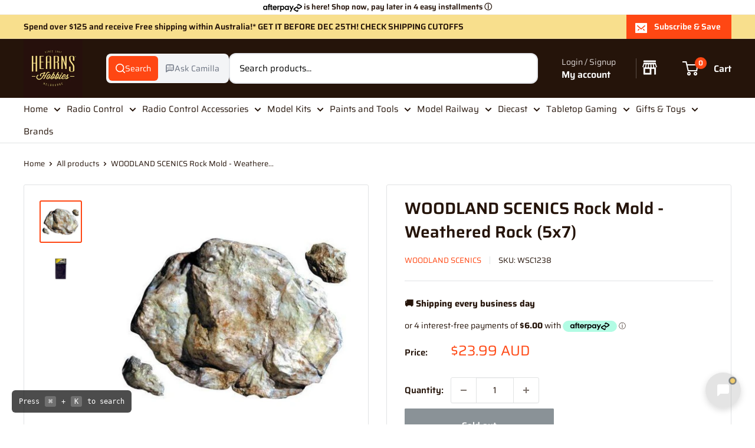

--- FILE ---
content_type: text/html; charset=utf-8
request_url: https://www.hearnshobbies.com/products/woodland-scenics-rock-mold-weathered-rock-5x7
body_size: 82124
content:
<!doctype html>

<html class="no-js" lang="en">
  <head>

<style id='hs-critical-css'>h2,h3,p{font-size:inherit;font-weight:inherit;margin-top:0}.cookie-bar__text{line-height:1.45}body{margin:0;box-sizing:border-box}*{box-sizing:border-box}:root{--rbr__border-color-primary:#cbcbcb;--rbr__border-color-secondary:rgb( from var(--rbr__border-color-primary) r g b / .4 );--rbr__border-color-tertiary:rgb( from var(--rbr__border-color-primary) r g b / .2 );--rbr__text-primary:#191919;--rbr__text-secondary:rgb(from var(--rbr__text-primary) r g b / .7);--rbr__text-tertiary:rgb(from var(--rbr__text-primary) r g b / .5);--rbr__fill-primary:#262626;--rbr__fill-secondary:rgb(from var(--rbr__fill-primary) r g b / .1);--rbr__fill-tertiary:rgb(from var(--rbr__fill-primary) r g b / .05);--rbr__fill-interactive:#2c6ecb;--rbr__fill-disabled:#e5e5e5;--rbr__color:white;--rbr__general-bg-color:white;--rbr__general-button-color:#262626;--rbr__button-text-color:#ffffff;--rbr__badge-text-color:#ffffff;--rbr__variant-selector-fill-vs:#fafafa;--rbr__fill-pmmdo-inactive:#f1f1f1;--rbr__text-pmmdo-inactive:#5e5e5e;--rbr__fill-pmmdo-active:#e0faef;--rbr__fill-success:#008060;--rbr__text-pmmdo-active:#13a165;--rbr__text-critical:#d72c0d;--rbr__fill-on-primary-light:#ffffff;--rbr__variant-selector-border-vs:#ebebeb;--rbr__fill-on-primary-dark:#000000;--rbr__fill-badge:#c30000}:root{--rbr__spacing-s-12:12px;--rbr__spacing-s-16:16px;--rbr__spacing-s-24:24px}:root{--rbr__border-border-radius-lg:12px;--rbr__border-border-radius-md:9px;--rbr__border-border-radius-sm:6px;--rbr__border-border-width:1px}:root{--rbr__body-default-font-size:16px;--rbr__body-default-line-height:20px;--rbr__caption-default-font-size:14px;--rbr__caption-default-line-height:18px}.pn-modal{opacity:1;display:none;overflow:visible;padding:0}#pn-modal-close-btn{float:right;font-size:22px}#notify-stock-back-modal .bg-black,.ordersfy-modal{font-family:'Josefin Sans',sans-serif;position:fixed;left:0;right:0;top:0;bottom:0;display:flex;align-items:center;justify-content:center;z-index:555}#notify-stock-back-modal .bg-black{background-color:rgba(0,0,0,.3)}#notify-stock-back-modal .inner-container{position:relative;z-index:556;width:100%;max-width:420px;padding:15px}#notify-stock-back-modal .white-box-in{padding:20px;background-color:#fff;border-radius:6px;position:relative}#notify-stock-back-modal .white-box-in p{margin-top:0;line-height:24px;font-size:16px;margin-bottom:15px}#notify-stock-back-modal .email-form{border-top:1px solid #e4e4e4;padding-top:15px}#notify-stock-back-modal .email-form input{width:100%;border:1px solid #e4e4e4;padding:10px 15px;font-weight:500;font-size:16px;border-radius:3px;outline:0;margin-bottom:10px}#notify-stock-back-modal .error-field .error{color:#dc3545;font-size:14px}#notify-stock-back-modal .email-form .notify-btn{width:100%;background-color:#212b36;color:#fff;padding:10px 15px;text-align:center;margin-top:15px;display:block;border:0;border-radius:6px;text-transform:uppercase;font-size:16px;font-weight:500;letter-spacing:1px;margin-bottom:15px}#notify-stock-back-modal .cross-me{display:inline-flex;padding:15px;position:absolute;right:0;top:0;z-index:22}*,:after,:before{-webkit-font-smoothing:antialiased;-moz-osx-font-smoothing:grayscale;box-sizing:border-box!important}html{-moz-text-size-adjust:100%;text-size-adjust:100%;-ms-overflow-style:-ms-autohiding-scrollbar;font-family:sans-serif}body{margin:0}[hidden]{display:none!important}header,main,nav,section{display:block}:active{outline:0}a{color:inherit;background-color:#0000;text-decoration:none}b,strong{font-weight:700}h1,h2,h3,p{font-size:inherit;font-weight:inherit;margin-top:0}h2:last-child,p:last-child{margin-bottom:0}img{vertical-align:top;border-style:none;max-width:100%;height:auto}ol,ul{margin:0;padding:0;list-style-position:inside}button,input,select{color:inherit;font:inherit;margin:0}button{-webkit-appearance:none;background:0 0;border:none;border-radius:0;padding:0;overflow:visible}button,select{text-transform:none}button{-webkit-appearance:button}button::-moz-focus-inner{border:0;padding:0}input::-moz-focus-inner{border:0;padding:0}input{-moz-appearance:none;border-radius:0;line-height:normal}input[type=checkbox]{box-sizing:border-box;padding:0}.pswp{touch-action:none;z-index:1500;-webkit-backface-visibility:hidden;outline:0;width:100%;height:100%;display:none;position:absolute;top:0;left:0;overflow:hidden}.pswp__bg{background:var(--secondary-background);opacity:0;-webkit-backface-visibility:hidden;will-change:opacity;width:100%;height:100%;position:absolute;top:0;left:0;transform:translateZ(0)}.pswp__scroll-wrap{width:100%;height:100%;position:absolute;top:0;left:0;overflow:hidden}.pswp__container{touch-action:none;position:absolute;top:0;bottom:0;left:0;right:0}.pswp__container{-webkit-touch-callout:none}.pswp__bg{will-change:opacity}.pswp__container{-webkit-backface-visibility:hidden}.pswp__item{position:absolute;top:0;bottom:0;left:0;right:0;overflow:hidden}.pswp__ui{z-index:1550;height:100%;position:relative}.pswp__button{border:1px solid var(--border-color);background:var(--secondary-background);border-radius:100%;justify-content:center;align-items:center;width:32px;height:32px;display:flex}.pswp__button--close{position:absolute;top:20px;right:20px}.pswp__button--close svg{width:12px;height:12px}.pswp__prev-next{justify-content:space-between;width:100%;padding:0 20px;display:flex;position:absolute;top:calc(50% - 18px);left:0}.pswp__prev-next svg{width:9px;height:13px;position:relative}.pswp__button--arrow--left svg{left:-1px}.pswp__button--arrow--right svg{right:-1px}.pswp__pagination{background:var(--secondary-background);border:1px solid var(--border-color);font-size:calc(var(--base-text-font-size) - (var(--default-text-font-size) - 12px));border-radius:20px;padding:1px 13px;position:absolute;bottom:20px;left:50%;transform:translate(-50%)}html{font-family:var(--text-font-family);font-weight:var(--text-font-weight);font-style:var(--text-font-style);font-size:calc(var(--base-text-font-size) - 1px);color:var(--text-color);background:var(--background);line-height:1.87}.heading{font-family:var(--heading-font-family);font-weight:var(--heading-font-weight);font-style:var(--heading-font-style);color:var(--heading-color)}.h1{font-size:calc(var(--base-text-font-size) - (var(--default-text-font-size) - 24px));margin-bottom:20px;line-height:1.45}.h2{font-size:calc(var(--base-text-font-size) - (var(--default-text-font-size) - 22px));margin-bottom:20px;line-height:1.55}.h3,.rte h3{font-size:calc(var(--base-text-font-size) - (var(--default-text-font-size) - 20px));margin-bottom:14px;line-height:1.6}.h4{font-size:calc(var(--base-text-font-size) - (var(--default-text-font-size) - 16px));line-height:1.75}.h5{font-size:calc(var(--base-text-font-size) - (var(--default-text-font-size) - 14px));text-transform:uppercase;line-height:1.85}.text--strong{color:var(--heading-color);font-weight:var(--text-font-bolder-weight)}.link--accented{color:var(--accent-color)}@keyframes spinnerRotation{0%{transform:rotate(0)}to{transform:rotate(360deg)}}.icon{fill:currentColor;vertical-align:middle;background:0 0;width:1em;height:1em;display:inline-block;overflow:visible}.icon--search-loader{animation:.7s linear infinite spinnerRotation}@media (-moz-touch-enabled:1),(hover:none){.touch-area{background:0 0;position:relative}.touch-area:before{content:"";position:absolute;top:-8px;bottom:-8px;left:-8px;right:-8px;transform:translateZ(0)}}html{overflow-x:hidden}.visually-hidden{clip:rect(0 0 0 0);border:0;width:1px;height:1px;margin:-1px;padding:0;overflow:hidden;position:absolute!important}.container{padding:0 var(--mobile-container-gutter);max-width:1480px;margin-left:auto;margin-right:auto}.container--extra-narrow{max-width:630px}@media screen and (max-width:640px){.container--flush{padding:0}.hidden-phone{display:none!important}}@media screen and (min-width:641px){html{font-size:var(--base-text-font-size)}.h1{font-size:calc(var(--base-text-font-size) - (var(--default-text-font-size) - 28px));line-height:1.43}.h2{font-size:calc(var(--base-text-font-size) - (var(--default-text-font-size) - 25px));line-height:1.5}.h3,.rte h3{font-size:calc(var(--base-text-font-size) - (var(--default-text-font-size) - 21px));line-height:1.5}.h4{font-size:calc(var(--base-text-font-size) - (var(--default-text-font-size) - 18px));line-height:1.7}.h5{font-size:calc(var(--base-text-font-size) - (var(--default-text-font-size) - 16px));line-height:1.75}.container{padding:0 var(--desktop-container-gutter)}.hidden-tablet-and-up{display:none!important}}.aspect-ratio{margin-left:auto;margin-right:auto;position:relative}.aspect-ratio img{width:100%;max-width:100%;height:100%;max-height:100%;position:absolute;top:0;left:0}.aspect-ratio--square{padding-bottom:100%!important}.aspect-ratio--short img{width:auto;height:auto;position:absolute;top:50%;left:50%;transform:translate(-50%,-50%)}@supports (object-fit:contain){.aspect-ratio--short img{object-fit:contain;width:100%;height:100%}}@media screen and (max-width:999px){.product-block-list__wrapper{min-height:0!important}.hidden-pocket{display:none!important}}@media screen and (min-width:1000px) and (max-width:1279px){.hidden-lap{display:none!important}.header__action-item:not(.header__action-item--currency):not(.header__action-item--locale):after{display:none}}@media screen and (min-width:1000px){.hidden-lap-and-up{display:none!important}}@media screen and (min-width:1280px){.hidden-desk{display:none!important}}.button{text-align:center;line-height:48px;font-weight:var(--text-font-bolder-weight);font-size:var(--base-text-font-size);border-radius:2px;padding:5px 10px;display:inline-block;position:relative}.button--small{font-size:calc(var(--base-text-font-size) - (var(--default-text-font-size) - 14px));line-height:42px}.button--primary{background:var(--primary-button-background);color:var(--primary-button-text-color)}.button--secondary{background:var(--secondary-button-background);color:var(--secondary-button-text-color)}.button--ternary{color:var(--accent-color);box-shadow:0 0 0 1px var(--border-color) inset}.button--full{width:100%}.button-stack>.button+.button{margin-top:10px}.button-group{flex-flow:wrap;margin:-5px;display:flex}.button-group>*{margin:5px}.button-group--fit>*{flex:1 0 0;padding-left:15px;padding-right:15px}.card{background:var(--secondary-background);border-top:1px solid var(--border-color);border-bottom:1px solid var(--border-color);margin-bottom:18px;position:relative}.card__header{padding:20px 20px 0;position:relative}.card__header--flex{justify-content:space-between;align-items:center;display:flex}.card__title{margin-bottom:0}.card__section{padding:20px;position:relative}.card__separator{width:calc(100% + var(--mobile-container-gutter));border:none;border-top:1px solid var(--border-color);margin:20px 0}@media screen and (max-width:640px){.card{border-radius:0}}@media screen and (max-width:999px){.card--collapsed{box-shadow:0 -1px var(--secondary-background);border-top:none!important;margin-top:-18px!important}.card--collapsed .card__section{padding-top:0}}@media screen and (min-width:641px) and (max-width:999px){.card--collapsed{border-radius:0 0 3px 3px;margin-top:-30px!important}}@media screen and (min-width:641px){.card{border:1px solid var(--border-color);border-radius:3px;margin-bottom:30px}.card__header{padding:30px 30px 0}.card__section{padding:30px}.card__separator{width:100%;margin:24px 0}.card__section--tight{padding:20px 25px}}@media screen and (min-width:1000px){.card--sticky{margin-bottom:0;position:sticky;top:0}@supports (--css:variables){.card--sticky{top:calc((var(--header-height) + 30px) * var(--header-is-sticky,0))}}}.mini-cart{background:var(--secondary-background);color:var(--text-color);z-index:1;visibility:hidden;opacity:0;will-change:transform;width:100vw;height:100vh;max-height:0;position:absolute;top:100%;left:0;transform:scale(.9)}.mini-cart .icon--nav-triangle-borderless{z-index:2;filter:drop-shadow(0 -2px 2px #0000001f);width:18px;height:8px;position:absolute;bottom:100%;right:6px}.mini-cart .alert{font-size:calc(var(--base-text-font-size) - (var(--default-text-font-size) - 14px));flex-shrink:0;margin-bottom:0}.mini-cart__content--empty{padding:20px 25px 25px}.mini-cart__empty-state{text-align:center;padding:70px 0 60px}.mini-cart__empty-state svg{margin-bottom:10px}@media screen and (max-width:640px){.mini-cart .icon--nav-triangle-borderless{right:24px}.mini-cart__content{flex-direction:column;display:flex}.mini-cart__content--empty{flex-direction:column;justify-content:space-between;height:100%;display:flex}@supports (padding:max(0px)){.mini-cart__content--empty{padding-bottom:max(25px,env(safe-area-inset-bottom,0px) + 25px)}}}@media screen and (min-width:641px){.mini-cart{border-radius:3px;width:470px;height:auto;max-height:none;top:calc(100% + 14px);left:auto;right:0;box-shadow:0 1px 5px 2px #0000001a}.mini-cart__content>*{padding-left:25px;padding-right:25px}.mini-cart__content--empty{padding-bottom:25px}}::-webkit-date-and-time-value{text-align:start}.form__field{border:1px solid var(--form-border-color);color:var(--heading-color);background:var(--input-background);-webkit-appearance:none;resize:none;box-shadow:0 1px rgba(var(--border-color-rgb),.25) inset;border-radius:2px;width:100%;height:48px;padding:12px;font-size:max(1rem,16px);line-height:normal;display:block}.form__submit{margin-top:20px;display:block}.form__input-wrapper{width:100%;margin-bottom:12px;position:relative}.form__floating-label{color:var(--text-color);transform-origin:0 0;font-size:1rem;line-height:48px;position:absolute;top:0;left:13px;transform:scale(1)}.form__input-wrapper--labelled .form__field{padding-top:20px;padding-bottom:3px}.form__input-row{flex-direction:column;display:flex}.form__input-row .form__submit{margin-top:0}@media screen and (min-width:641px){.form__input-row{flex-direction:row;align-items:flex-end;margin:0 -6px}.form__input-row>.form__input-wrapper{margin-bottom:0}.form__input-row>*{margin-left:6px;margin-right:6px}.form__input-row>.form__submit{flex:1 0 auto;margin-top:0}}select::-ms-expand{display:none}.select-wrapper option{color:#000;background:#fff}select option{background:var(--background);color:var(--text-color)}.footer__aside-item{margin-top:34px}.footer__aside-item--copyright{margin-top:45px}@media screen and (min-width:641px){.footer__block-item .plus-button{display:none}.footer__aside-item{margin-top:0}.footer__aside-item--copyright{width:100%}.footer__aside-item--copyright:not(:only-child){margin-top:34px}}@media screen and (min-width:1000px){.footer__aside-item--copyright{text-align:left;align-self:flex-end;margin-bottom:-8px;margin-top:0!important}.footer__aside-item--copyright{width:auto}}.header{background:var(--header-background);color:var(--header-text-color);padding:13px 0;position:relative}.header__inner{flex-wrap:wrap;align-items:center;display:flex}.header__logo-link{display:block}.header__logo{vertical-align:middle;margin-bottom:0;display:inline-block}.header__logo-image{vertical-align:middle;max-height:130px;display:block}.header__mobile-nav{margin-right:20px;display:inline-block}.header__mobile-nav-toggle{top:-1px}.header__search-bar-wrapper{flex:1 0 auto}.header .icon--account,.header .icon--cart,.header .icon--close,.header .icon--hamburger-mobile,.header .icon--search{display:block}.header .icon--account{width:20px;height:22px}.header .icon--hamburger-mobile{width:20px;height:16px}.header .icon--cart{width:27px;height:24px}.header .icon--search{width:22px;height:22px;margin:0 auto}.header .icon--close{width:19px;height:19px}@media screen and (max-width:640px){.header{align-items:center;min-height:64px;display:flex}.header>.container{width:100%}.header--search-expanded{margin-bottom:59px}}@media screen and (min-width:641px){.header{padding:20px 0}.header__inner{flex-wrap:nowrap}.header__logo{margin-right:35px}}@media screen and (min-width:1280px){.mini-cart .icon--nav-triangle-borderless{right:58px}.header__logo{margin-right:40px}}.header__action-list{align-items:center;margin-left:auto;display:flex}.header__action-item{padding:0 9px}.header__action-item:last-child{padding-right:4px}.header__action-item-link{font-weight:var(--text-font-bolder-weight);font-size:calc(var(--base-text-font-size) - (var(--default-text-font-size) - 16px));display:block}.header__action-item-title{color:var(--header-light-text-color);font-size:calc(var(--base-text-font-size) - (var(--default-text-font-size) - 14px));margin-bottom:-6px;font-weight:400;display:block}.header__cart-icon{margin-left:-2px}.header__cart-count{font-size:calc(var(--base-text-font-size) - (var(--default-text-font-size) - 12px));font-weight:var(--text-font-bolder-weight);text-align:center;background:var(--header-accent-color);color:var(--secondary-background);will-change:transform;z-index:1;border-radius:1.75em;justify-content:center;align-items:center;min-width:20px;height:20px;padding:4px;display:inline-flex;position:absolute;top:-7px;right:-14px;transform:scale(1.01)}@media screen and (max-width:640px){.header__cart-icon .icon-state__secondary.icon-state__secondary{left:8px}.header__search-bar-wrapper{visibility:hidden;background:var(--header-background);z-index:-1;width:100%;padding:0 20px;position:absolute;bottom:0;left:0}.header__search-bar-wrapper.is-visible{visibility:visible;margin-bottom:-59px}}@media screen and (min-width:641px){.header__action-list{padding-left:28px}.header__action-item,.header__action-item-content{position:relative}.header__action-item-content{max-width:max-content}}@media screen and (min-width:1000px){.header__action-list{padding-left:5px}.header__action-item:not(:last-child):after{content:"";background:var(--header-border-color);width:1px;height:34px;position:absolute;top:calc(50% - 17px);right:0}}@media screen and (min-width:1280px){.header__action-item{padding:0 35px}.header__action-item:last-child{padding-right:0}.header__cart-icon{margin-right:22px;display:inline-block;top:-1px}}.search-bar{z-index:1;font-size:calc(var(--base-text-font-size) - (var(--default-text-font-size) - 15px));min-width:100%;padding-bottom:15px;position:relative}.search-bar__top{background:var(--secondary-background);color:var(--text-color);z-index:1;border-radius:3px;align-items:center;height:44px;display:flex;position:relative}.search-bar__input-wrapper{flex:1 0 auto;height:100%;position:relative}.search-bar__input{color:var(--heading-color);-webkit-appearance:none;background:0 0;border:none;width:100%;height:100%;padding:0 15px 1px;line-height:normal}.search-bar__input::-ms-clear{display:none}.search-bar__input-clear{opacity:.5;display:none;position:absolute;top:calc(50% - 9px);right:15px}.search-bar__input-clear svg{width:17px;height:17px;display:block}.search-bar__filter{border-left:1px solid var(--header-border-color);display:none}.search-bar__filter-label{height:44px;padding:0 30px 0 25px;line-height:43px;display:block}.search-bar__filter-label svg{width:12px;height:8px;margin-left:11px}.search-bar__submit{color:var(--secondary-background);background:var(--header-accent-color);border-radius:0 3px 3px 0;flex:none;width:50px;height:100%}.search-bar__submit svg{position:relative}.search-bar__submit .icon--search{width:21px;height:21px}.search-bar__submit .icon--search-loader{width:24px;height:24px;margin:0 auto;display:none}.search-bar__inner{color:var(--text-color);background:0 0;width:100vw;display:none;position:absolute;top:calc(100% + 8px);left:-20px;overflow:hidden}.search-bar__results{background:var(--secondary-background);width:100%;display:none;position:relative;top:0;left:0;box-shadow:0 1px 5px 2px #0000001a}.search-bar__results .skeleton-container{display:none}.search-bar__results{font-size:calc(var(--base-text-font-size) - (var(--default-text-font-size) - 14px));overscroll-behavior:none;height:100%;overflow:auto}.search-bar__result-item{align-items:center;padding:15px 20px;display:flex}.search-bar__result-item--skeleton{max-width:300px}.search-bar__image-container{flex:none;width:60px;margin-right:20px}.search-bar__item-info{flex:1 0 0}@media screen and (max-width:640px){.search-bar{opacity:0}.search-bar__inner{height:calc(100vh - 26px);max-height:0;top:100%}.search-bar__top-wrapper{justify-content:space-between;align-items:center;display:flex}.search-bar__top{flex-grow:1}.search-bar__close-button{font-size:calc(var(--base-text-font-size) - (var(--default-text-font-size) - 16px));opacity:0;width:0;height:0;overflow:hidden}.search-bar__close-text{padding-left:22px}.header__search-bar-wrapper.is-visible .search-bar{opacity:1}}@media screen and (min-width:641px){.search-bar{min-width:0;margin-top:0;padding-bottom:0}.search-bar__inner{width:calc(100% - 40px);top:100%;left:-5px}@supports (--css:variables){.search-bar__inner{height:calc(100vh - var(--header-height) - 40px)}}.search-bar__submit .icon--search{top:1px}.search-bar__results{height:auto;max-height:310px}@supports (--css:variables){.search-bar__results{max-height:calc(100vh - var(--header-height) - 40px)}}.search-bar__results{border-radius:0 0 3px 3px;width:calc(100% - 10px);left:5px}}@media screen and (min-width:1280px){.search-bar__filter{height:100%;display:block;position:relative}.search-bar__filter select{opacity:0;-webkit-appearance:none;width:100%;height:100%;position:absolute;top:0;left:0}}.mega-menu{background:var(--secondary-background);border-top:1px solid var(--border-color);border-bottom:1px solid var(--border-color);visibility:hidden;opacity:0;border-radius:0 0 3px 3px;width:100vw;position:absolute;top:100%;left:0}.mega-menu__inner{justify-content:space-between;align-items:flex-start;min-height:100%;max-height:100%;padding:25px 0 0;display:flex;overflow:auto}.mega-menu__column{flex:0 auto;margin:0 30px 30px;display:block}.mega-menu:not(.mega-menu--floating) .mega-menu__column:first-child{margin-left:0!important}.mega-menu:not(.mega-menu--floating) .mega-menu__column:last-child{margin-right:0!important}.mega-menu__title{margin-bottom:10px;display:block}.mega-menu__linklist{list-style:none}.mega-menu__link{padding:5px 0 6px;line-height:1.4;display:block}.nav-bar .mega-menu{max-height:calc(100vh - var(--header-height,0px) - var(--announcement-bar-height,0px) - 40px);overscroll-behavior:contain;overflow:auto}@media screen and (min-width:1280px){.mega-menu__column{margin-left:40px;margin-right:40px}}.nav-bar{display:none}@media screen and (min-width:1000px){.nav-bar{border-bottom:1px solid var(--border-color);background:var(--secondary-background);width:100%;display:block;position:relative;left:0}.nav-bar:after{content:"";background:linear-gradient(to right,rgba(var(--secondary-background-rgb),.1),rgba(var(--secondary-background-rgb),.6) 35%,var(--secondary-background));width:40px;height:100%;position:absolute;top:0;right:0}.nav-bar__item{margin-right:35px;padding:17px 0;display:inline-block;position:relative}.nav-bar__item--static{position:static}.nav-bar__link{display:block}.nav-bar__link .icon--arrow-bottom{width:12px;height:8px;margin-left:10px}.nav-bar__link .icon--nav-triangle{opacity:0;z-index:2;width:20px;height:9px;margin-left:-16px;position:absolute;bottom:-1px}}.mobile-menu{visibility:hidden;z-index:1;opacity:0;color:var(--text-color);font-size:calc(var(--base-text-font-size) - (var(--default-text-font-size) - 16px));will-change:transform;width:100vw;height:100vh;max-height:0;position:absolute;top:100%;left:0;transform:scale(.9)}.mobile-menu .icon--arrow-left,.mobile-menu .icon--arrow-right{width:8px;height:12px}.mobile-menu__inner{max-width:100vw;height:100%;position:relative;overflow:hidden}.mobile-menu .icon--nav-triangle-borderless{z-index:1;width:18px;height:8px;position:absolute;bottom:100%;left:20px}.mobile-menu__panel{background:var(--secondary-background);overscroll-behavior:none;-webkit-overflow-scrolling:touch;height:100%;position:relative;overflow:hidden auto}.mobile-menu__panel.is-nested{visibility:hidden;z-index:1;width:100%;height:100%;position:absolute;top:0;left:0;transform:translate(100%)}.mobile-menu__section{padding:16px 20px}.mobile-menu__section--loose{padding-top:18px;padding-bottom:18px}.mobile-menu__section:not(:last-child){border-bottom:1px solid var(--border-color)}.mobile-menu__section.is-sticky{background:var(--secondary-background);z-index:1;position:sticky;top:0}.mobile-menu__nav{list-style:none}.mobile-menu__nav-link{justify-content:space-between;align-items:center;width:100%;padding:8px 0 7px;display:flex}.mobile-menu__back-button{text-align:left;width:100%;display:block}.mobile-menu__back-button svg{vertical-align:-1px;margin-right:8px}.mobile-menu__nav-list{margin-top:2px}.mobile-menu__nav-list-toggle{text-align:left;width:100%;padding:4px 0}.mobile-menu__nav-list-toggle svg{width:12px;height:8px;margin-left:12px}.mobile-menu__nav-list-item{margin-bottom:22px}.mobile-menu__nav-collapsible{height:0;overflow:hidden}.mobile-menu__nav-collapsible-content{margin-top:4px}@supports (padding:max(0px)){.mobile-menu__section:last-child{padding-bottom:max(16px,env(safe-area-inset-bottom,0px) + 16px)}}.mobile-menu__help-wrapper{align-items:center;display:flex}.mobile-menu__help-wrapper .icon--bi-phone{width:24px;height:24px;margin-right:16px}.mobile-menu__help-wrapper .icon--bi-email{width:22px;height:22px;margin-right:18px}.mobile-menu__help-wrapper+.mobile-menu__help-wrapper{margin-top:18px}.page__sub-header{font-size:calc(var(--base-text-font-size) - (var(--default-text-font-size) - 13px));margin:23px 0;display:none}@media screen and (min-width:641px){.mobile-menu .icon--nav-triangle-borderless{left:40px}.page__sub-header{justify-content:space-between;align-items:center;display:flex}}.product-gallery{margin-bottom:12px;position:relative}.product-gallery__carousel-wrapper{margin-bottom:25px;position:relative}.product-gallery__carousel-item{width:100%;padding:0 20px}.product-gallery__size-limiter{margin:0 auto}.product-gallery__zoom-notice{display:none}.product-gallery__zoom-notice svg{vertical-align:baseline;width:10px;height:10px;margin-right:10px}.product-gallery__carousel--zoomable~.product-gallery__zoom-notice{text-align:center;font-size:calc(var(--base-text-font-size) - (var(--default-text-font-size) - 12px));width:100%;margin:12px 0 6px;display:block}@media screen and (max-width:640px){.product-gallery__carousel{margin-left:calc(-1 * var(--mobile-container-gutter));margin-right:calc(-1 * var(--mobile-container-gutter))}}@media screen and (min-width:1000px){.product-gallery__carousel{margin:-4px}.product-gallery__carousel-item{padding:4px}.product-gallery--with-thumbnails{flex-direction:row-reverse;align-items:flex-start;width:100%;display:flex}.product-gallery--with-thumbnails .product-gallery__carousel-wrapper{flex:1 0 auto;margin:10px 5px 0 42px}.product-gallery{margin-bottom:0}}@media screen and (min-width:1000px) and (any-hover:hover){.product-gallery__carousel--zoomable~.product-gallery__zoom-notice{font-size:calc(var(--base-text-font-size) - (var(--default-text-font-size) - 14px));margin-top:26px}.product-gallery__zoom-notice svg{margin-right:14px}}@media screen and (hover:none){.product-gallery__zoom-notice{display:none!important}}.product-gallery__thumbnail{border:2px solid #0000;border-radius:3px;width:60px;margin:0 4px;padding:2px;display:block;position:relative}.product-gallery__thumbnail.is-nav-selected{border-color:var(--accent-color)}@media screen and (max-width:999px){.product-gallery__thumbnail-list:after,.product-gallery__thumbnail-list:before{content:"";vertical-align:middle;width:calc(var(--mobile-container-gutter) - 4px);display:inline-block}.product-gallery__thumbnail{vertical-align:top;display:inline-block}}@media screen and (min-width:641px) and (max-width:999px){.product-gallery .scroller{margin:0 -15px}}@media screen and (min-width:641px){.product-gallery__thumbnail{width:72px}}@media screen and (min-width:1000px){.product-gallery__thumbnail-list{z-index:1;-ms-overflow-style:none;scrollbar-width:none;overscroll-behavior:contain;width:96px;max-height:450px;margin:-2px 0 -2px -3px;position:relative;overflow:auto}.product-gallery__thumbnail-list::-webkit-scrollbar{-webkit-appearance:none}.product-gallery__thumbnail{margin:8px 4px}}.product-meta{margin:-11px 0 5px;position:relative}.product-meta__title{margin-bottom:14px}.product-meta__label-list{margin-bottom:17px;font-size:0}.product-meta__reference{font-size:calc(var(--base-text-font-size) - (var(--default-text-font-size) - 13px));margin-bottom:3px}.product-meta__vendor{text-transform:uppercase}.product-meta__vendor+.product-meta__sku:before{content:"";background:var(--border-color);vertical-align:middle;width:1px;height:13px;margin:0 14px;display:inline-block;position:relative;top:-1px}.product-meta__share-buttons{justify-content:space-between;align-items:center;margin-top:40px;display:flex;position:relative}.product-meta__share-buttons .social-media__item svg{opacity:.35}@media screen and (min-width:641px){.product-meta__share-buttons{margin-top:0}.product-meta__reference{margin-bottom:-2px}.product-meta__reference~.product-meta__share-buttons{position:absolute;bottom:0;right:0}}.product-form__info-list{border-spacing:0 22px;width:100%;margin:-22px 0 6px;display:table}.product-form__info-item{display:table-row}.product-form__info-title{vertical-align:baseline;white-space:nowrap;padding-right:12px;display:table-cell}.product-form__info-item--quantity>*{vertical-align:middle;padding-top:6px}.product-form__info-content{width:100%;display:table-cell}.product-form__price-info{font-size:calc(var(--base-text-font-size) - (var(--default-text-font-size) - 14px));margin-top:5px}.product-form__payment-container{flex-direction:column;display:flex}.product-form .price--compare{top:-2px}@media screen and (min-width:641px){.product-form{margin-top:-8px}.product-form__payment-container{flex-flow:wrap;align-items:flex-start;margin:-9px}.product-form__payment-container>*{flex:none;width:calc(50% - 18px);margin:9px}}.product-block-list__item--trust .icon--lock{color:var(--heading-color);width:18px;height:24px}.product-block-list__item--shipping .shipping-estimator__results{margin-top:26px;margin-bottom:-10px}@media screen and (min-width:1000px){.product-block-list{position:relative}.product-block-list__wrapper{width:calc(50% - 15px);margin-left:0}.product-block-list__item--info{width:calc(50% - 15px);height:100%;position:absolute;top:0;right:0}}.product-label{color:#fff;font-weight:var(--text-font-bolder-weight);font-size:calc(var(--base-text-font-size) - (var(--default-text-font-size) - 13px));vertical-align:top;border-radius:3px;width:max-content;padding:4px 10px;line-height:1;display:inline-block}.product-label--on-sale{background:var(--product-on-sale-accent);color:var(--product-on-sale-color)}.price-list{align-items:baseline;line-height:1;display:inline-flex}.price{font-size:calc(var(--base-text-font-size) - (var(--default-text-font-size) - 24px));color:var(--accent-color)}.price--highlight{color:var(--product-on-sale-accent);margin-right:.7em}.price--compare{color:var(--text-color);font-size:calc(var(--base-text-font-size) - (var(--default-text-font-size) - 16px));text-decoration:line-through;-webkit-text-decoration-color:rgba(var(--text-color-rgb),.7);text-decoration-color:rgba(var(--text-color-rgb),.7);position:relative}.product-item__secondary-image{display:none}@media screen and (any-hover:hover){.product-item__image-wrapper--with-secondary .product-item__secondary-image{object-fit:contain;object-position:center;visibility:hidden;opacity:0;display:block}}.product-item--vertical .product-item__action-button{padding-left:10px;padding-right:10px}.product-item--vertical .product-item__action-button--list-view-only{display:none}@media screen and (min-width:1000px){.product-item--vertical .product-item__action-button{flex:1 0 auto;margin:5px!important}}.rte{word-break:break-word}.rte:after{content:"";clear:both;display:block}.rte h3{font-family:var(--heading-font-family);font-weight:var(--heading-font-weight);font-style:var(--heading-font-style);color:var(--heading-color);margin:1em 0}.rte h3:first-child{margin-top:0}.rte h3{margin:1.8em 0 .8em}.rte p:not(:last-child){margin-bottom:.7em}.rte a:not(.button){color:var(--link-color);-webkit-text-decoration:var(--text-link-decoration);text-decoration:var(--text-link-decoration);text-underline-position:under}.section{margin:50px 0}.section__header{justify-content:space-between;align-items:baseline;margin-bottom:15px;display:flex;overflow:hidden}.section__title{margin-bottom:0}@media screen and (min-width:641px){.section{margin:60px 0}.section__header{margin-bottom:20px;overflow:visible}}.list--unstyled{list-style:none}.social-media__item-list{flex-wrap:wrap;margin:-5px;display:flex}.social-media__item{margin:5px;display:inline-block}.social-media__item>a{display:block}.social-media__item svg{opacity:.4;will-change:opacity;width:28px;height:28px}.social-media__item-list--stack{margin:-10px 0;display:block}.social-media__item-list--stack .social-media__item{margin:0;padding:7px 0;display:block}.social-media__item-list--stack svg{vertical-align:top;margin-right:12px}.alert{white-space:normal;word-break:break-all;word-break:break-word;background:var(--background);color:var(--heading-color);text-align:left;border-radius:2px;margin-bottom:20px;padding:12px 20px;font-size:1rem;display:block}.alert--center{text-align:center}.alert--tight{padding:6px 14px}@media screen and (max-width:999px){.product-block-list__wrapper{min-height:0!important}.product-block-list__item--info>.card{top:0!important}.scroller{margin:0 calc(-1 * var(--mobile-container-gutter));overflow:hidden}.scroller__inner{-webkit-overflow-scrolling:touch;scroll-snap-type:x mandatory;white-space:nowrap;margin-bottom:-20px;padding-bottom:20px;overflow:auto hidden}}@media screen and (min-width:641px) and (max-width:999px){.scroller{margin:0 calc(-1 * var(--desktop-container-gutter))}.scroller__inner{scroll-padding-left:var(--desktop-container-gutter)}}@keyframes skeletonShimmerAnimation{0%{opacity:.45}to{opacity:.9}}.skeleton-container{will-change:opacity;animation:1s linear infinite alternate skeletonShimmerAnimation}.skeleton-text{background:var(--border-color);width:100%;height:10px}.skeleton-image{background:var(--border-color);width:100%;height:100%;position:absolute;top:0;left:0}.skeleton-paragraph .skeleton-text{margin-bottom:8px}.skeleton-paragraph .skeleton-text:last-child{width:38%;margin-bottom:0}.plus-button{width:10px;height:10px;display:block;position:relative;top:calc(50% - 5px);right:0}.plus-button:after,.plus-button:before{content:"";background-color:currentColor;position:absolute;top:50%;left:50%;transform:translate(-50%,-50%) rotate(-90deg)}.plus-button:before{opacity:1;width:10px;height:2px}.plus-button:after{width:2px;height:10px}.announcement-bar{font-weight:var(--text-font-bolder-weight);font-size:calc(var(--base-text-font-size) - (var(--default-text-font-size) - 12px));border-bottom:1px solid var(--header-border-color);display:block;position:relative}.announcement-bar__content{margin-bottom:0;padding:4px 0;display:block}@media screen and (max-width:640px){.product-block-list__item:first-child .card{border-top:none}.announcement-bar__inner{text-align:center}}@media screen and (min-width:641px){.announcement-bar{font-size:calc(var(--base-text-font-size) - (var(--default-text-font-size) - 14px));text-align:left}.announcement-bar__inner{align-items:center;display:flex}.announcement-bar__content{margin-right:auto;padding:7px 0}.announcement-bar__button{background:var(--header-accent-color);color:var(--secondary-background);box-shadow:0 1px var(--header-accent-color);padding:7px 18px 7px 15px}.announcement-bar__button svg{vertical-align:text-bottom;width:20px;height:17px;margin-right:12px;display:inline-block}.announcement-bar__close-container{position:relative}.announcement-bar__close{color:var(--heading-color);position:absolute;top:25px;right:0}.announcement-bar__close svg{width:19px;height:19px}.announcement-bar__newsletter{visibility:hidden;text-align:center;height:0;overflow:hidden}.announcement-bar__newsletter-inner{margin:50px 0}}.newsletter{margin-top:30px}.newsletter__form{padding-bottom:10px}.breadcrumb__list{align-items:center;list-style:none;display:flex}.breadcrumb__list svg{vertical-align:inherit;width:6px;height:8px;margin:0 7px}.loading-bar{opacity:0;background:var(--accent-color);transform-origin:0;z-index:50;width:100%;height:3px;position:fixed;top:0;left:0;transform:scaleX(0)}.payment-list{flex-wrap:wrap;margin:-4px;display:flex}.payment-list__item{width:38px;height:24px;margin:4px}.payment-list__notice{margin-top:18px}.modal{z-index:10;visibility:hidden;opacity:0;width:100%;height:100%;margin:0 auto;position:fixed;top:0;left:0}.modal:before{content:"";background:#00000059;width:100%;height:100%;position:fixed;top:0;left:0}.modal__dialog{background:var(--secondary-background);-webkit-overflow-scrolling:touch;width:100%;height:100%;max-height:100vh;position:absolute;overflow:auto;transform:scale(.9);box-shadow:0 1px 2px #0000004d}.modal__loader{text-align:center;padding:60px 0;display:none}.modal__loader .icon--search-loader{color:var(--accent-color);width:35px;height:35px}.modal__header{border-bottom:1px solid var(--border-color);background:var(--secondary-background);z-index:1;justify-content:space-between;align-items:center;display:flex;position:sticky;top:0}.modal__content,.modal__header{padding:20px}.modal__header+.modal__content{padding-top:30px}.modal__title{text-align:center;margin-bottom:0}.modal__close{color:var(--heading-color);z-index:1}.modal__close svg{width:20px;height:20px;display:block}@media screen and (min-width:641px){.modal{justify-content:center;align-items:center;display:flex}.modal__dialog{border-radius:3px;width:580px;height:auto;max-height:calc(100% - 80px)}.modal__dialog--stretch{width:calc(100% - 80px);max-width:1200px;margin-left:auto;margin-right:auto}.modal__content,.modal__header{padding:30px}.modal__header:not(.modal__header--bordered){text-align:center;border-bottom:none;padding-bottom:0;display:block;position:relative}.modal__close{position:absolute;top:28px;right:28px}}.icon-state{vertical-align:middle;position:relative}.icon-state .icon-state__primary,.icon-state .icon-state__secondary{display:block}.icon-state .icon-state__secondary{opacity:0;position:absolute;top:50%;left:0;transform:translateY(-50%) scale(.3)}.quantity-selector{font-size:calc(var(--base-text-font-size) - (var(--default-text-font-size) - 15px));border:1px solid var(--border-color);box-shadow:0 1px 1px rgba(var(--border-color-rgb),.2);vertical-align:middle;border-radius:3px;align-items:center;height:38px;display:inline-flex}.quantity-selector .icon--minus{width:10px;height:2px}.quantity-selector .icon--plus{width:10px;height:10px}.quantity-selector__button{color:rgba(var(--text-color-rgb),.6);touch-action:manipulation;align-items:center;height:100%;padding:0 12px;display:flex}.quantity-selector__value{-webkit-appearance:none;appearance:none;text-align:center;background:0 0;border:none;min-width:32px;padding:0 5px}.quantity-selector--product{height:44px}.quantity-selector--product .quantity-selector__button{padding:0 16px}.quantity-selector--product .quantity-selector__value{border-left:1px solid var(--border-color);border-right:1px solid var(--border-color);box-shadow:0 1px rgba(var(--border-color-rgb),.4) inset;color:var(--heading-color);min-width:64px;height:100%}.shipping-estimator__results{margin:24px 0 2px;font-size:1rem}.cookie-bar{visibility:hidden;opacity:0;z-index:3;font-size:calc(var(--base-text-font-size) - (var(--default-text-font-size) - 11px));width:100%;position:fixed;bottom:20px;left:0;transform:translateY(100%)}.cookie-bar__inner{z-index:4;background:var(--secondary-background);color:var(--text-color);border-radius:3px;max-width:960px;margin:0 auto;padding:15px;box-shadow:0 1px 4px 1px #0000001a}.cookie-bar__button{line-height:30px;font-size:calc(var(--base-text-font-size) - (var(--default-text-font-size) - 12px));margin-top:12px;padding:0 16px}@supports (padding:max(0px)){.cookie-bar{bottom:max(25px,env(safe-area-inset-bottom,0px) + 25px)}}@media screen and (min-width:641px){.cookie-bar{font-size:calc(var(--base-text-font-size) - (var(--default-text-font-size) - 13px));bottom:25px}.cookie-bar__inner{justify-content:space-between;align-items:center;padding:20px 30px 20px 25px;display:flex}.cookie-bar__button{line-height:36px;font-size:calc(var(--base-text-font-size) - (var(--default-text-font-size) - 13px));margin-top:0;padding:0 18px}}.dropdown-content{display:none}</style>



<!-- Hyperspeed:288073 -->
<!-- hs-shared_id:431cbd51 -->



<script>window.HS_JS_OVERRIDES = [{"load_method":"ON_ACTION","match":"static.klaviyo.com","pages":null,"match_type":"SMART_DEFER_JS","extension_id":null,"file_name":null},{"load_method":"ON_ACTION","match":"codeblackbelt","pages":null,"match_type":"SMART_DEFER_JS","extension_id":null,"file_name":null},{"load_method":"ON_ACTION","match":"chatra","pages":null,"match_type":"SMART_DEFER_JS","extension_id":null,"file_name":null},{"load_method":"ON_ACTION","match":"gorgias","pages":null,"match_type":"SMART_DEFER_JS","extension_id":null,"file_name":null},{"load_method":"ON_ACTION","match":"zdassets","pages":null,"match_type":"SMART_DEFER_JS","extension_id":null,"file_name":null},{"load_method":"ON_ACTION","match":"omappapi","pages":null,"match_type":"SMART_DEFER_JS","extension_id":null,"file_name":null},{"load_method":"ON_ACTION","match":"foursixty","pages":null,"match_type":"SMART_DEFER_JS","extension_id":null,"file_name":null},{"load_method":"ON_ACTION","match":"shopifycloud\/shopify\/assets\/shopify_pay","pages":null,"match_type":"SMART_DEFER_JS","extension_id":null,"file_name":null},{"load_method":"ON_ACTION","match":"shopifycloud\/shopify\/assets\/storefront\/features","pages":null,"match_type":"SMART_DEFER_JS","extension_id":null,"file_name":null},{"load_method":"ON_ACTION","match":"shopifycloud\/shopify\/assets\/storefront\/load_feature","pages":null,"match_type":"SMART_DEFER_JS","extension_id":null,"file_name":null},{"load_method":"ON_ACTION","match":"shopifycloud\/storefront-recaptch","pages":null,"match_type":"SMART_DEFER_JS","extension_id":null,"file_name":null},{"load_method":"ON_ACTION","match":"019b4a7b-4ca3-7798-9cfb-ab951959bc9d\/bloop-affiliate-script.js","pages":["HOME","COLLECTIONS","PRODUCT","CART","OTHER"],"match_type":"APP_EMBED_JS","extension_id":"019b4a7b-4ca3-7798-9cfb-ab951959bc9d","file_name":"bloop-affiliate-script.js"},{"load_method":"ON_ACTION","match":"019b4a7b-4ca3-7798-9cfb-ab951959bc9d\/bss-bloop-referral.js","pages":["HOME","COLLECTIONS","PRODUCT","CART","OTHER"],"match_type":"APP_EMBED_JS","extension_id":"019b4a7b-4ca3-7798-9cfb-ab951959bc9d","file_name":"bss-bloop-referral.js"},{"load_method":"ON_ACTION","match":"019b4c25-68ae-746c-bb6c-cec2bdd430f0\/magical-mandatory-fees.js","pages":["HOME","COLLECTIONS","PRODUCT","CART","OTHER"],"match_type":"APP_EMBED_JS","extension_id":"019b4c25-68ae-746c-bb6c-cec2bdd430f0","file_name":"magical-mandatory-fees.js"},{"load_method":"ON_ACTION","match":"019b09dd-709f-7233-8c82-cc4081277048\/app.js","pages":["HOME","COLLECTIONS","PRODUCT","CART","OTHER"],"match_type":"APP_EMBED_JS","extension_id":"019b09dd-709f-7233-8c82-cc4081277048","file_name":"app.js"},{"load_method":"ON_ACTION","match":"b80e817c-8195-4cc3-9e6e-a7c2cd975f3b\/messaging-lib-loader.js","pages":["HOME","COLLECTIONS","PRODUCT","CART","OTHER"],"match_type":"APP_EMBED_JS","extension_id":"b80e817c-8195-4cc3-9e6e-a7c2cd975f3b","file_name":"messaging-lib-loader.js"},{"load_method":"ON_ACTION","match":"7d130b81-2445-42f2-b4a4-905651358e17\/preorder-now-source.js","pages":["HOME","COLLECTIONS","PRODUCT","CART","OTHER"],"match_type":"APP_EMBED_JS","extension_id":"7d130b81-2445-42f2-b4a4-905651358e17","file_name":"preorder-now-source.js"}];</script>
<script>!function(e,t){if("object"==typeof exports&&"object"==typeof module)module.exports=t();else if("function"==typeof define&&define.amd)define([],t);else{var n=t();for(var r in n)("object"==typeof exports?exports:e)[r]=n[r]}}(self,(()=>(()=>{"use strict";var e={};(e=>{"undefined"!=typeof Symbol&&Symbol.toStringTag&&Object.defineProperty(e,Symbol.toStringTag,{value:"Module"}),Object.defineProperty(e,"__esModule",{value:!0})})(e);const t="hyperscript/defer-load",n="ON_ACTION",r=window.HS_JS_OVERRIDES||[];function o(e,t){const n=!e||"string"!=typeof e,o=t&&t.hasAttribute("hs-ignore");if(!t&&n||o)return null;{const n=r.find((n=>e&&e.includes(n.match)||t&&t.innerHTML&&t.innerHTML.includes(n.match)&&!t.innerHTML.includes("asyncLoad")));return n?function(e,t){let n=t;if(e.cdn){n=`https://cdn.hyperspeed.me/script/${t.replace(/^(http:\/\/|https:\/\/|\/\/)/,"")}`}return{load_method:e.load_method||"default",src:n}}(n,e):null}}window.HS_LOAD_ON_ACTION_SCRIPTS=window.HS_LOAD_ON_ACTION_SCRIPTS||[];const c=document.createElement,s={src:Object.getOwnPropertyDescriptor(HTMLScriptElement.prototype,"src"),type:Object.getOwnPropertyDescriptor(HTMLScriptElement.prototype,"type")};function i(e,n){window.HS_LOAD_ON_ACTION_SCRIPTS.push([e,n]),e.type=t;const r=function(n){e.getAttribute("type")===t&&n.preventDefault(),e.removeEventListener("beforescriptexecute",r)};e.addEventListener("beforescriptexecute",r)}return document.createElement=function(...e){if("script"!==e[0].toLowerCase()||window.hsUnblocked)return c.bind(document)(...e);const r=c.bind(document)(...e);try{Object.defineProperties(r,{src:{...s.src,set(e){const r=o(e,null),c=r&&r.load_method===n,i=r?r.src:e;c&&s.type.set.call(this,t),s.src.set.call(this,i)}},type:{...s.type,set(e){const c=o(r.src,null);c&&c.load_method===n?s.type.set.call(this,t):s.type.set.call(this,e)}}}),r.setAttribute=function(e,t){"type"===e||"src"===e?r[e]=t:HTMLScriptElement.prototype.setAttribute.call(r,e,t)}}catch(e){console.warn("HyperScripts: unable to prevent script execution for script src ",r.src,".\n",'A likely cause would be because you are using a third-party browser extension that monkey patches the "document.createElement" function.')}return r},window.hsScriptObserver=new MutationObserver((e=>{for(let r=0;r<e.length;r++){const{addedNodes:c}=e[r];for(let e=0;e<c.length;e++){const r=c[e];if(1===r.nodeType&&"SCRIPT"===r.tagName)if(r.type===t)i(r,null);else{const e=o(r.src,r);e&&e.load_method===n&&i(r,r.type===t?null:r.type)}}}})),window.hsScriptObserver.observe(document.documentElement,{childList:!0,subtree:!0}),e})()));</script>

<!-- Lazyload + Responsive Images-->
<script defer src="//www.hearnshobbies.com/cdn/shop/t/96/assets/hs-lazysizes.min.js?v=123530508129183618731764824743"></script>
<link rel="stylesheet" href="//www.hearnshobbies.com/cdn/shop/t/96/assets/hs-image-blur.css?v=157208600979694062561764824743" media="print" onload="this.media='all'; this.onload = null">
<!-- Third party app optimization -->
<!-- Is an app not updating? Just click Rebuild Cache in Hyperspeed. -->
<!-- Or, stop deferring the app by clicking View Details on App Optimization in your Theme Optimization settings. -->
<script hs-ignore>(function(){var hsUrls=[{"load_method":"ON_ACTION","original_url":"https:\/\/tools.luckyorange.com\/core\/lo.js?site-id=fdc5cc36\u0026shop=hearnshobbies.myshopify.com","pages":["HOME","COLLECTIONS","PRODUCT","CART","OTHER"]},{"load_method":"ON_ACTION","original_url":"https:\/\/api.fastbundle.co\/scripts\/src.js?shop=hearnshobbies.myshopify.com","pages":["HOME","COLLECTIONS","PRODUCT","CART","OTHER"]},{"load_method":"ON_ACTION","original_url":"https:\/\/d23dclunsivw3h.cloudfront.net\/redirect-app.js?shop=hearnshobbies.myshopify.com","pages":["HOME","COLLECTIONS","PRODUCT","CART","OTHER"]},{"load_method":"ON_ACTION","original_url":"https:\/\/geostock.nyc3.digitaloceanspaces.com\/js\/inventoryLocation.js?shop=hearnshobbies.myshopify.com","pages":["HOME","COLLECTIONS","PRODUCT","CART","OTHER"]},{"load_method":"ON_ACTION","original_url":"https:\/\/d10lpsik1i8c69.cloudfront.net\/w.js?shop=hearnshobbies.myshopify.com","pages":["HOME","COLLECTIONS","PRODUCT","CART","OTHER"]}];var insertBeforeBackup=Node.prototype.insertBefore;var currentPageType=getPageType();function getPageType(){var currentPage="product";if(currentPage==='index'){return'HOME';}else if(currentPage==='collection'){return'COLLECTIONS';}else if(currentPage==='product'){return'PRODUCT';}else if(currentPage==='cart'){return'CART';}else{return'OTHER';}}
function isWhitelistedPage(script){return script.pages.includes(currentPageType);}
function getCachedScriptUrl(url){var result=(hsUrls||[]).find(function(el){var compareUrl=el.original_url;if(url.substring(0,6)==="https:"&&el.original_url.substring(0,2)==="//"){compareUrl="https:"+el.original_url;}
return url==compareUrl;});return result;}
function loadScript(scriptInfo){if(isWhitelistedPage(scriptInfo)){var s=document.createElement('script');s.type='text/javascript';s.async=true;s.src=scriptInfo.original_url;var x=document.getElementsByTagName('script')[0];insertBeforeBackup.apply(x.parentNode,[s,x]);}}
var userEvents={touch:["touchmove","touchend"],mouse:["mousemove","click","keydown","scroll"]};function isTouch(){var touchIdentifiers=" -webkit- -moz- -o- -ms- ".split(" ");if("ontouchstart"in window||window.DocumentTouch&&document instanceof DocumentTouch){return true;}
var query=["(",touchIdentifiers.join("touch-enabled),("),"hsterminal",")"].join("");return window.matchMedia(query).matches;}
var actionEvents=isTouch()?userEvents.touch:userEvents.mouse;function loadOnUserAction(){(hsUrls||[]).filter(function(url){return url.load_method==='ON_ACTION';}).forEach(function(scriptInfo){loadScript(scriptInfo)})
actionEvents.forEach(function(userEvent){document.removeEventListener(userEvent,loadOnUserAction);});}
Node.prototype.insertBefore=function(newNode,refNode){if(newNode.type!=="text/javascript"&&newNode.type!=="application/javascript"&&newNode.type!=="application/ecmascript"){return insertBeforeBackup.apply(this,arguments);}
var scriptInfo=getCachedScriptUrl(newNode.src);if(!scriptInfo){return insertBeforeBackup.apply(this,arguments);}
if(isWhitelistedPage(scriptInfo)&&scriptInfo.load_method!=='ON_ACTION'){var s=document.createElement('script');s.type='text/javascript';s.async=true;s.src=scriptInfo.original_url;insertBeforeBackup.apply(this,[s,refNode]);}}
actionEvents.forEach(function(userEvent){document.addEventListener(userEvent,loadOnUserAction);});})();</script>

<!-- instant.load -->
<script defer src="//www.hearnshobbies.com/cdn/shop/t/96/assets/hs-instantload.min.js?v=106803949153345037901764824743"></script>

<!-- defer JS until action -->
<script async src="//www.hearnshobbies.com/cdn/shop/t/96/assets/hs-script-loader.min.js?v=24912448706018637961764824743"></script>



<script type="text/javascript" src="https://static.zip.co/lib/js/zm-widget-js/dist/zip-widget.min.js"></script>

     <!-- Google Tag Manager -->
    <script>(function(w,d,s,l,i){w[l]=w[l]||[];w[l].push({'gtm.start':
    new Date().getTime(),event:'gtm.js'});var f=d.getElementsByTagName(s)[0],
    j=d.createElement(s),dl=l!='dataLayer'?'&l='+l:'';j.async=true;j.src=
    'https://www.googletagmanager.com/gtm.js?id='+i+dl;f.parentNode.insertBefore(j,f);
    })(window,document,'script','dataLayer','GTM-TXB6ST3');</script>
    <!-- End Google Tag Manager -->
    
    <meta charset="utf-8">
    <meta name="viewport" content="width=device-width, initial-scale=1.0, height=device-height, minimum-scale=1.0, maximum-scale=1.0">
    <meta name="theme-color" content="#ff4713"><title>WOODLAND SCENICS Rock Mold - Weathered Rock (5x7)
</title><meta name="description" content="WOODLAND SCENICS ROCK MOLD - WEATHERED ROCK (5X7)Make rocks where wind and water has battered the rock formations, such as water areas, deserts, canyons and more. Mold is flexible and reusable.Rocks range in size from smallest: 1 3/8&quot; L x 1&quot; W x 1/4&quot; H to largest: 6 1/8&quot; L x 4 3/8&quot; W x 1&quot; H"><link rel="canonical" href="https://www.hearnshobbies.com/products/woodland-scenics-rock-mold-weathered-rock-5x7" /><link rel="shortcut icon" href="//www.hearnshobbies.com/cdn/shop/files/logo_96x96.png?v=1643841923" type="image/png"><link rel="preload" as="style" href="//www.hearnshobbies.com/cdn/shop/t/96/assets/theme.css?v=156659303696293477521764824743">
    <link rel="preload" as="script" href="https://cdn.hyperspeed.me/script/www.hearnshobbies.com/cdn/shop/t/96/assets/theme.js?v=100826050309035837771764824743">
    <link rel="preconnect" href="https://cdn.shopify.com">
    <link rel="preconnect" href="https://fonts.shopifycdn.com">
    <link rel="dns-prefetch" href="https://productreviews.shopifycdn.com">
    <link rel="dns-prefetch" href="https://ajax.googleapis.com">
    <link rel="dns-prefetch" href="https://maps.googleapis.com">
    <link rel="dns-prefetch" href="https://maps.gstatic.com">

    <meta property="og:type" content="product">
  <meta property="og:title" content="WOODLAND SCENICS Rock Mold - Weathered Rock (5x7)"><meta property="og:image" content="http://www.hearnshobbies.com/cdn/shop/products/wsc1238_d8d88db6-6a6e-4f82-aeb9-8b3b1f0f3ef1.jpg?v=1744325068">
    <meta property="og:image:secure_url" content="https://www.hearnshobbies.com/cdn/shop/products/wsc1238_d8d88db6-6a6e-4f82-aeb9-8b3b1f0f3ef1.jpg?v=1744325068">
    <meta property="og:image:width" content="491">
    <meta property="og:image:height" content="491"><meta property="product:price:amount" content="23.99">
  <meta property="product:price:currency" content="AUD"><meta property="og:description" content="WOODLAND SCENICS ROCK MOLD - WEATHERED ROCK (5X7)Make rocks where wind and water has battered the rock formations, such as water areas, deserts, canyons and more. Mold is flexible and reusable.Rocks range in size from smallest: 1 3/8&quot; L x 1&quot; W x 1/4&quot; H to largest: 6 1/8&quot; L x 4 3/8&quot; W x 1&quot; H"><meta property="og:url" content="https://www.hearnshobbies.com/products/woodland-scenics-rock-mold-weathered-rock-5x7">
<meta property="og:site_name" content="Hearns Hobbies"><meta name="twitter:card" content="summary"><meta name="twitter:title" content="WOODLAND SCENICS Rock Mold - Weathered Rock (5x7)">
  <meta name="twitter:description" content="WOODLAND SCENICS ROCK MOLD - WEATHERED ROCK (5X7)Make rocks where wind and water has battered the rock formations, such as water areas, deserts, canyons and more. Mold is flexible and reusable.Rocks range in size from smallest: 1 3/8&quot; L x 1&quot; W x 1/4&quot; H to largest: 6 1/8&quot; L x 4 3/8&quot; W x 1&quot; H">
  <meta name="twitter:image" content="https://www.hearnshobbies.com/cdn/shop/products/wsc1238_d8d88db6-6a6e-4f82-aeb9-8b3b1f0f3ef1_600x600_crop_center.jpg?v=1744325068">
    <link rel="preload" href="//www.hearnshobbies.com/cdn/fonts/saira/saira_n6.f604faeadd7abe9de0501d528fdf1212f9c7614e.woff2" as="font" type="font/woff2" crossorigin><link rel="preload" href="//www.hearnshobbies.com/cdn/fonts/saira/saira_n4.8a42e83a36ece7ac4b55462305d0a546ccb7499d.woff2" as="font" type="font/woff2" crossorigin><style>
  @font-face {
  font-family: Saira;
  font-weight: 600;
  font-style: normal;
  font-display: swap;
  src: url("//www.hearnshobbies.com/cdn/fonts/saira/saira_n6.f604faeadd7abe9de0501d528fdf1212f9c7614e.woff2") format("woff2"),
       url("//www.hearnshobbies.com/cdn/fonts/saira/saira_n6.77e393bdf4633f8047d2752bd6a4aa3474b3c89e.woff") format("woff");
}

  @font-face {
  font-family: Saira;
  font-weight: 400;
  font-style: normal;
  font-display: swap;
  src: url("//www.hearnshobbies.com/cdn/fonts/saira/saira_n4.8a42e83a36ece7ac4b55462305d0a546ccb7499d.woff2") format("woff2"),
       url("//www.hearnshobbies.com/cdn/fonts/saira/saira_n4.d2c76c939b69a81183049a980cf977b21ad1e5a2.woff") format("woff");
}

@font-face {
  font-family: Saira;
  font-weight: 600;
  font-style: normal;
  font-display: swap;
  src: url("//www.hearnshobbies.com/cdn/fonts/saira/saira_n6.f604faeadd7abe9de0501d528fdf1212f9c7614e.woff2") format("woff2"),
       url("//www.hearnshobbies.com/cdn/fonts/saira/saira_n6.77e393bdf4633f8047d2752bd6a4aa3474b3c89e.woff") format("woff");
}

@font-face {
  font-family: Saira;
  font-weight: 600;
  font-style: italic;
  font-display: swap;
  src: url("//www.hearnshobbies.com/cdn/fonts/saira/saira_i6.6659662d0142f8341aff3b0993eb29a5085b78fa.woff2") format("woff2"),
       url("//www.hearnshobbies.com/cdn/fonts/saira/saira_i6.d77144326adbbfd7abfac41bb1c6d4424addb251.woff") format("woff");
}


  @font-face {
  font-family: Saira;
  font-weight: 700;
  font-style: normal;
  font-display: swap;
  src: url("//www.hearnshobbies.com/cdn/fonts/saira/saira_n7.3f7362bcb0699c03fde052e2621337039e9f1b79.woff2") format("woff2"),
       url("//www.hearnshobbies.com/cdn/fonts/saira/saira_n7.5b21ceea0d81b522e5146f598a5b761af26c639c.woff") format("woff");
}

  @font-face {
  font-family: Saira;
  font-weight: 400;
  font-style: italic;
  font-display: swap;
  src: url("//www.hearnshobbies.com/cdn/fonts/saira/saira_i4.c48c0a18a331ba1393bb4304a67ff691e2a27f39.woff2") format("woff2"),
       url("//www.hearnshobbies.com/cdn/fonts/saira/saira_i4.4f0d0fdb7a041e246d7c47b382dc98fd15d40cc3.woff") format("woff");
}

  @font-face {
  font-family: Saira;
  font-weight: 700;
  font-style: italic;
  font-display: swap;
  src: url("//www.hearnshobbies.com/cdn/fonts/saira/saira_i7.14c617913f8956055d9f392a72b02d9e0f41cd37.woff2") format("woff2"),
       url("//www.hearnshobbies.com/cdn/fonts/saira/saira_i7.31da949dcab9f5aba71af88a6b9290c10e31f9d2.woff") format("woff");
}


  :root {
    --default-text-font-size : 15px;
    --base-text-font-size    : 15px;
    --heading-font-family    : Saira, sans-serif;
    --heading-font-weight    : 600;
    --heading-font-style     : normal;
    --text-font-family       : Saira, sans-serif;
    --text-font-weight       : 400;
    --text-font-style        : normal;
    --text-font-bolder-weight: 600;
    --text-link-decoration   : underline;

    --text-color               : #25140a;
    --text-color-rgb           : 37, 20, 10;
    --heading-color            : #25140a;
    --border-color             : #e1e3e4;
    --border-color-rgb         : 225, 227, 228;
    --form-border-color        : #d4d6d8;
    --accent-color             : #ff4713;
    --accent-color-rgb         : 255, 71, 19;
    --link-color               : #0091b3;
    --link-color-hover         : #005366;
    --background               : #ffffff;
    --secondary-background     : #ffffff;
    --secondary-background-rgb : 255, 255, 255;
    --accent-background        : rgba(255, 71, 19, 0.08);

    --input-background: #ffffff;

    --error-color       : #ff0000;
    --error-background  : rgba(255, 0, 0, 0.07);
    --success-color     : #00aa00;
    --success-background: rgba(0, 170, 0, 0.11);

    --primary-button-background      : #0091b3;
    --primary-button-background-rgb  : 0, 145, 179;
    --primary-button-text-color      : #ffffff;
    --secondary-button-background    : #ff4713;
    --secondary-button-background-rgb: 255, 71, 19;
    --secondary-button-text-color    : #ffffff;

    --header-background      : #25140a;
    --header-text-color      : #ffffff;
    --header-light-text-color: #dbd5d3;
    --header-border-color    : rgba(219, 213, 211, 0.3);
    --header-accent-color    : #ff4713;

    --footer-background-color:    #25140a;
    --footer-heading-text-color:  #f8df8d;
    --footer-body-text-color:     #ffffff;
    --footer-body-text-color-rgb: 255, 255, 255;
    --footer-accent-color:        #0091b3;
    --footer-accent-color-rgb:    0, 145, 179;
    --footer-border:              none;
    
    --flickity-arrow-color: #abb1b4;--product-on-sale-accent           : #ee0000;
    --product-on-sale-accent-rgb       : 238, 0, 0;
    --product-on-sale-color            : #ffffff;
    --product-in-stock-color           : #008a00;
    --product-low-stock-color          : #ee0000;
    --product-sold-out-color           : #8a9297;
    --product-custom-label-1-background: #008a00;
    --product-custom-label-1-color     : #ffffff;
    --product-custom-label-2-background: #00a500;
    --product-custom-label-2-color     : #ffffff;
    --product-review-star-color        : #ffbd00;

    --mobile-container-gutter : 20px;
    --desktop-container-gutter: 40px;

    /* Shopify related variables */
    --payment-terms-background-color: #ffffff;
  }
</style>

<script>
  // IE11 does not have support for CSS variables, so we have to polyfill them
  if (!(((window || {}).CSS || {}).supports && window.CSS.supports('(--a: 0)'))) {
    const script = document.createElement('script');
    script.type = 'text/javascript';
    script.src = 'https://cdn.jsdelivr.net/npm/css-vars-ponyfill@2';
    script.onload = function() {
      cssVars({});
    };

    document.getElementsByTagName('head')[0].appendChild(script);
  }
</script>


    <script>window.performance && window.performance.mark && window.performance.mark('shopify.content_for_header.start');</script><meta name="google-site-verification" content="ca-_53-EtCsDPo_UQYSVwcQ4baS3CiGZAnf1xm7q9x8">
<meta name="google-site-verification" content="fAoqY4Qz0RmyQHUqROpPzHindA5sPEjJRaE_iHN2uL8">
<meta name="google-site-verification" content="iZnReDVPzLkK7n4qtoAOS5L7sYh1z1yFl_V0ec0mRq0">
<meta id="shopify-digital-wallet" name="shopify-digital-wallet" content="/10089754/digital_wallets/dialog">
<meta name="shopify-checkout-api-token" content="a3ec2fd26787ecd20e3850dadf03aa05">
<meta id="in-context-paypal-metadata" data-shop-id="10089754" data-venmo-supported="false" data-environment="production" data-locale="en_US" data-paypal-v4="true" data-currency="AUD">
<link rel="alternate" type="application/json+oembed" href="https://www.hearnshobbies.com/products/woodland-scenics-rock-mold-weathered-rock-5x7.oembed">
<script async="async" src="/checkouts/internal/preloads.js?locale=en-AU"></script>
<link rel="preconnect" href="https://shop.app" crossorigin="anonymous">
<script async="async" src="https://shop.app/checkouts/internal/preloads.js?locale=en-AU&shop_id=10089754" crossorigin="anonymous"></script>
<script id="apple-pay-shop-capabilities" type="application/json">{"shopId":10089754,"countryCode":"AU","currencyCode":"AUD","merchantCapabilities":["supports3DS"],"merchantId":"gid:\/\/shopify\/Shop\/10089754","merchantName":"Hearns Hobbies","requiredBillingContactFields":["postalAddress","email","phone"],"requiredShippingContactFields":["postalAddress","email","phone"],"shippingType":"shipping","supportedNetworks":["visa","masterCard"],"total":{"type":"pending","label":"Hearns Hobbies","amount":"1.00"},"shopifyPaymentsEnabled":true,"supportsSubscriptions":true}</script>
<script id="shopify-features" type="application/json">{"accessToken":"a3ec2fd26787ecd20e3850dadf03aa05","betas":["rich-media-storefront-analytics"],"domain":"www.hearnshobbies.com","predictiveSearch":true,"shopId":10089754,"locale":"en"}</script>
<script>var Shopify = Shopify || {};
Shopify.shop = "hearnshobbies.myshopify.com";
Shopify.locale = "en";
Shopify.currency = {"active":"AUD","rate":"1.0"};
Shopify.country = "AU";
Shopify.theme = {"name":"[DEV TEST] 11.2025 - Warehouse V5.1.0","id":144048685217,"schema_name":"Warehouse","schema_version":"5.1.0","theme_store_id":null,"role":"main"};
Shopify.theme.handle = "null";
Shopify.theme.style = {"id":null,"handle":null};
Shopify.cdnHost = "www.hearnshobbies.com/cdn";
Shopify.routes = Shopify.routes || {};
Shopify.routes.root = "/";</script>
<script type="module">!function(o){(o.Shopify=o.Shopify||{}).modules=!0}(window);</script>
<script>!function(o){function n(){var o=[];function n(){o.push(Array.prototype.slice.apply(arguments))}return n.q=o,n}var t=o.Shopify=o.Shopify||{};t.loadFeatures=n(),t.autoloadFeatures=n()}(window);</script>
<script>
  window.ShopifyPay = window.ShopifyPay || {};
  window.ShopifyPay.apiHost = "shop.app\/pay";
  window.ShopifyPay.redirectState = null;
</script>
<script id="shop-js-analytics" type="application/json">{"pageType":"product"}</script>
<script defer="defer" async type="module" src="//www.hearnshobbies.com/cdn/shopifycloud/shop-js/modules/v2/client.init-shop-cart-sync_DtuiiIyl.en.esm.js"></script>
<script defer="defer" async type="module" src="//www.hearnshobbies.com/cdn/shopifycloud/shop-js/modules/v2/chunk.common_CUHEfi5Q.esm.js"></script>
<script type="module">
  await import("//www.hearnshobbies.com/cdn/shopifycloud/shop-js/modules/v2/client.init-shop-cart-sync_DtuiiIyl.en.esm.js");
await import("//www.hearnshobbies.com/cdn/shopifycloud/shop-js/modules/v2/chunk.common_CUHEfi5Q.esm.js");

  window.Shopify.SignInWithShop?.initShopCartSync?.({"fedCMEnabled":true,"windoidEnabled":true});

</script>
<script>
  window.Shopify = window.Shopify || {};
  if (!window.Shopify.featureAssets) window.Shopify.featureAssets = {};
  window.Shopify.featureAssets['shop-js'] = {"shop-cart-sync":["modules/v2/client.shop-cart-sync_DFoTY42P.en.esm.js","modules/v2/chunk.common_CUHEfi5Q.esm.js"],"init-fed-cm":["modules/v2/client.init-fed-cm_D2UNy1i2.en.esm.js","modules/v2/chunk.common_CUHEfi5Q.esm.js"],"init-shop-email-lookup-coordinator":["modules/v2/client.init-shop-email-lookup-coordinator_BQEe2rDt.en.esm.js","modules/v2/chunk.common_CUHEfi5Q.esm.js"],"shop-cash-offers":["modules/v2/client.shop-cash-offers_3CTtReFF.en.esm.js","modules/v2/chunk.common_CUHEfi5Q.esm.js","modules/v2/chunk.modal_BewljZkx.esm.js"],"shop-button":["modules/v2/client.shop-button_C6oxCjDL.en.esm.js","modules/v2/chunk.common_CUHEfi5Q.esm.js"],"init-windoid":["modules/v2/client.init-windoid_5pix8xhK.en.esm.js","modules/v2/chunk.common_CUHEfi5Q.esm.js"],"avatar":["modules/v2/client.avatar_BTnouDA3.en.esm.js"],"init-shop-cart-sync":["modules/v2/client.init-shop-cart-sync_DtuiiIyl.en.esm.js","modules/v2/chunk.common_CUHEfi5Q.esm.js"],"shop-toast-manager":["modules/v2/client.shop-toast-manager_BYv_8cH1.en.esm.js","modules/v2/chunk.common_CUHEfi5Q.esm.js"],"pay-button":["modules/v2/client.pay-button_FnF9EIkY.en.esm.js","modules/v2/chunk.common_CUHEfi5Q.esm.js"],"shop-login-button":["modules/v2/client.shop-login-button_CH1KUpOf.en.esm.js","modules/v2/chunk.common_CUHEfi5Q.esm.js","modules/v2/chunk.modal_BewljZkx.esm.js"],"init-customer-accounts-sign-up":["modules/v2/client.init-customer-accounts-sign-up_aj7QGgYS.en.esm.js","modules/v2/client.shop-login-button_CH1KUpOf.en.esm.js","modules/v2/chunk.common_CUHEfi5Q.esm.js","modules/v2/chunk.modal_BewljZkx.esm.js"],"init-shop-for-new-customer-accounts":["modules/v2/client.init-shop-for-new-customer-accounts_NbnYRf_7.en.esm.js","modules/v2/client.shop-login-button_CH1KUpOf.en.esm.js","modules/v2/chunk.common_CUHEfi5Q.esm.js","modules/v2/chunk.modal_BewljZkx.esm.js"],"init-customer-accounts":["modules/v2/client.init-customer-accounts_ppedhqCH.en.esm.js","modules/v2/client.shop-login-button_CH1KUpOf.en.esm.js","modules/v2/chunk.common_CUHEfi5Q.esm.js","modules/v2/chunk.modal_BewljZkx.esm.js"],"shop-follow-button":["modules/v2/client.shop-follow-button_CMIBBa6u.en.esm.js","modules/v2/chunk.common_CUHEfi5Q.esm.js","modules/v2/chunk.modal_BewljZkx.esm.js"],"lead-capture":["modules/v2/client.lead-capture_But0hIyf.en.esm.js","modules/v2/chunk.common_CUHEfi5Q.esm.js","modules/v2/chunk.modal_BewljZkx.esm.js"],"checkout-modal":["modules/v2/client.checkout-modal_BBxc70dQ.en.esm.js","modules/v2/chunk.common_CUHEfi5Q.esm.js","modules/v2/chunk.modal_BewljZkx.esm.js"],"shop-login":["modules/v2/client.shop-login_hM3Q17Kl.en.esm.js","modules/v2/chunk.common_CUHEfi5Q.esm.js","modules/v2/chunk.modal_BewljZkx.esm.js"],"payment-terms":["modules/v2/client.payment-terms_CAtGlQYS.en.esm.js","modules/v2/chunk.common_CUHEfi5Q.esm.js","modules/v2/chunk.modal_BewljZkx.esm.js"]};
</script>
<script>(function() {
  var isLoaded = false;
  function asyncLoad() {
    if (isLoaded) return;
    isLoaded = true;
    var urls = ["https:\/\/d23dclunsivw3h.cloudfront.net\/redirect-app.js?shop=hearnshobbies.myshopify.com","https:\/\/api.fastbundle.co\/scripts\/src.js?shop=hearnshobbies.myshopify.com","https:\/\/d10lpsik1i8c69.cloudfront.net\/w.js?shop=hearnshobbies.myshopify.com","https:\/\/tools.luckyorange.com\/core\/lo.js?site-id=fdc5cc36\u0026shop=hearnshobbies.myshopify.com","https:\/\/geostock.nyc3.digitaloceanspaces.com\/js\/inventoryLocation.js?shop=hearnshobbies.myshopify.com"];
    for (var i = 0; i < urls.length; i++) {
      var s = document.createElement('script');
      s.type = 'text/javascript';
      s.async = true;
      s.src = urls[i];
      var x = document.getElementsByTagName('script')[0];
      x.parentNode.insertBefore(s, x);
    }
  };
  if(window.attachEvent) {
    window.attachEvent('onload', asyncLoad);
  } else {
    window.addEventListener('load', asyncLoad, false);
  }
})();</script>
<script id="__st">var __st={"a":10089754,"offset":39600,"reqid":"5eb9decf-37e3-4f14-a965-d68bfbd387fb-1766878911","pageurl":"www.hearnshobbies.com\/products\/woodland-scenics-rock-mold-weathered-rock-5x7","u":"33e417d876d3","p":"product","rtyp":"product","rid":3849269445};</script>
<script>window.ShopifyPaypalV4VisibilityTracking = true;</script>
<script id="captcha-bootstrap">!function(){'use strict';const t='contact',e='account',n='new_comment',o=[[t,t],['blogs',n],['comments',n],[t,'customer']],c=[[e,'customer_login'],[e,'guest_login'],[e,'recover_customer_password'],[e,'create_customer']],r=t=>t.map((([t,e])=>`form[action*='/${t}']:not([data-nocaptcha='true']) input[name='form_type'][value='${e}']`)).join(','),a=t=>()=>t?[...document.querySelectorAll(t)].map((t=>t.form)):[];function s(){const t=[...o],e=r(t);return a(e)}const i='password',u='form_key',d=['recaptcha-v3-token','g-recaptcha-response','h-captcha-response',i],f=()=>{try{return window.sessionStorage}catch{return}},m='__shopify_v',_=t=>t.elements[u];function p(t,e,n=!1){try{const o=window.sessionStorage,c=JSON.parse(o.getItem(e)),{data:r}=function(t){const{data:e,action:n}=t;return t[m]||n?{data:e,action:n}:{data:t,action:n}}(c);for(const[e,n]of Object.entries(r))t.elements[e]&&(t.elements[e].value=n);n&&o.removeItem(e)}catch(o){console.error('form repopulation failed',{error:o})}}const l='form_type',E='cptcha';function T(t){t.dataset[E]=!0}const w=window,h=w.document,L='Shopify',v='ce_forms',y='captcha';let A=!1;((t,e)=>{const n=(g='f06e6c50-85a8-45c8-87d0-21a2b65856fe',I='https://cdn.shopify.com/shopifycloud/storefront-forms-hcaptcha/ce_storefront_forms_captcha_hcaptcha.v1.5.2.iife.js',D={infoText:'Protected by hCaptcha',privacyText:'Privacy',termsText:'Terms'},(t,e,n)=>{const o=w[L][v],c=o.bindForm;if(c)return c(t,g,e,D).then(n);var r;o.q.push([[t,g,e,D],n]),r=I,A||(h.body.append(Object.assign(h.createElement('script'),{id:'captcha-provider',async:!0,src:r})),A=!0)});var g,I,D;w[L]=w[L]||{},w[L][v]=w[L][v]||{},w[L][v].q=[],w[L][y]=w[L][y]||{},w[L][y].protect=function(t,e){n(t,void 0,e),T(t)},Object.freeze(w[L][y]),function(t,e,n,w,h,L){const[v,y,A,g]=function(t,e,n){const i=e?o:[],u=t?c:[],d=[...i,...u],f=r(d),m=r(i),_=r(d.filter((([t,e])=>n.includes(e))));return[a(f),a(m),a(_),s()]}(w,h,L),I=t=>{const e=t.target;return e instanceof HTMLFormElement?e:e&&e.form},D=t=>v().includes(t);t.addEventListener('submit',(t=>{const e=I(t);if(!e)return;const n=D(e)&&!e.dataset.hcaptchaBound&&!e.dataset.recaptchaBound,o=_(e),c=g().includes(e)&&(!o||!o.value);(n||c)&&t.preventDefault(),c&&!n&&(function(t){try{if(!f())return;!function(t){const e=f();if(!e)return;const n=_(t);if(!n)return;const o=n.value;o&&e.removeItem(o)}(t);const e=Array.from(Array(32),(()=>Math.random().toString(36)[2])).join('');!function(t,e){_(t)||t.append(Object.assign(document.createElement('input'),{type:'hidden',name:u})),t.elements[u].value=e}(t,e),function(t,e){const n=f();if(!n)return;const o=[...t.querySelectorAll(`input[type='${i}']`)].map((({name:t})=>t)),c=[...d,...o],r={};for(const[a,s]of new FormData(t).entries())c.includes(a)||(r[a]=s);n.setItem(e,JSON.stringify({[m]:1,action:t.action,data:r}))}(t,e)}catch(e){console.error('failed to persist form',e)}}(e),e.submit())}));const S=(t,e)=>{t&&!t.dataset[E]&&(n(t,e.some((e=>e===t))),T(t))};for(const o of['focusin','change'])t.addEventListener(o,(t=>{const e=I(t);D(e)&&S(e,y())}));const B=e.get('form_key'),M=e.get(l),P=B&&M;t.addEventListener('DOMContentLoaded',(()=>{const t=y();if(P)for(const e of t)e.elements[l].value===M&&p(e,B);[...new Set([...A(),...v().filter((t=>'true'===t.dataset.shopifyCaptcha))])].forEach((e=>S(e,t)))}))}(h,new URLSearchParams(w.location.search),n,t,e,['guest_login'])})(!0,!0)}();</script>
<script integrity="sha256-4kQ18oKyAcykRKYeNunJcIwy7WH5gtpwJnB7kiuLZ1E=" data-source-attribution="shopify.loadfeatures" defer="defer" src="//www.hearnshobbies.com/cdn/shopifycloud/storefront/assets/storefront/load_feature-a0a9edcb.js" crossorigin="anonymous"></script>
<script crossorigin="anonymous" defer="defer" src="//www.hearnshobbies.com/cdn/shopifycloud/storefront/assets/shopify_pay/storefront-65b4c6d7.js?v=20250812"></script>
<script data-source-attribution="shopify.dynamic_checkout.dynamic.init">var Shopify=Shopify||{};Shopify.PaymentButton=Shopify.PaymentButton||{isStorefrontPortableWallets:!0,init:function(){window.Shopify.PaymentButton.init=function(){};var t=document.createElement("script");t.src="https://www.hearnshobbies.com/cdn/shopifycloud/portable-wallets/latest/portable-wallets.en.js",t.type="module",document.head.appendChild(t)}};
</script>
<script data-source-attribution="shopify.dynamic_checkout.buyer_consent">
  function portableWalletsHideBuyerConsent(e){var t=document.getElementById("shopify-buyer-consent"),n=document.getElementById("shopify-subscription-policy-button");t&&n&&(t.classList.add("hidden"),t.setAttribute("aria-hidden","true"),n.removeEventListener("click",e))}function portableWalletsShowBuyerConsent(e){var t=document.getElementById("shopify-buyer-consent"),n=document.getElementById("shopify-subscription-policy-button");t&&n&&(t.classList.remove("hidden"),t.removeAttribute("aria-hidden"),n.addEventListener("click",e))}window.Shopify?.PaymentButton&&(window.Shopify.PaymentButton.hideBuyerConsent=portableWalletsHideBuyerConsent,window.Shopify.PaymentButton.showBuyerConsent=portableWalletsShowBuyerConsent);
</script>
<script data-source-attribution="shopify.dynamic_checkout.cart.bootstrap">document.addEventListener("DOMContentLoaded",(function(){function t(){return document.querySelector("shopify-accelerated-checkout-cart, shopify-accelerated-checkout")}if(t())Shopify.PaymentButton.init();else{new MutationObserver((function(e,n){t()&&(Shopify.PaymentButton.init(),n.disconnect())})).observe(document.body,{childList:!0,subtree:!0})}}));
</script>
<link id="shopify-accelerated-checkout-styles" rel="stylesheet" media="screen" href="https://www.hearnshobbies.com/cdn/shopifycloud/portable-wallets/latest/accelerated-checkout-backwards-compat.css" crossorigin="anonymous">
<style id="shopify-accelerated-checkout-cart">
        #shopify-buyer-consent {
  margin-top: 1em;
  display: inline-block;
  width: 100%;
}

#shopify-buyer-consent.hidden {
  display: none;
}

#shopify-subscription-policy-button {
  background: none;
  border: none;
  padding: 0;
  text-decoration: underline;
  font-size: inherit;
  cursor: pointer;
}

#shopify-subscription-policy-button::before {
  box-shadow: none;
}

      </style>

<script>window.performance && window.performance.mark && window.performance.mark('shopify.content_for_header.end');</script>

    
<link
      rel="stylesheet"
      href="//www.hearnshobbies.com/cdn/shop/t/96/assets/theme.css?v=156659303696293477521764824743"
      media="print"
      onload="this.media='all'; this.onload = null">

    
  <script type="application/ld+json">
  {
    "@context": "https://schema.org",
    "@type": "Product",
    "productID": 3849269445,
    "offers": [{
          "@type": "Offer",
          "name": "Default",
          "availability":"https://schema.org/OutOfStock",
          "price": 23.99,
          "priceCurrency": "AUD",
          "priceValidUntil": "2026-01-07","sku": "WSC1238",
            "gtin12": "724771012382",
          "url": "/products/woodland-scenics-rock-mold-weathered-rock-5x7?variant=11404991045"
        }
],"brand": {
      "@type": "Brand",
      "name": "WOODLAND SCENICS"
    },
    "name": "WOODLAND SCENICS Rock Mold - Weathered Rock (5x7)",
    "description": "WOODLAND SCENICS ROCK MOLD - WEATHERED ROCK (5X7)Make rocks where wind and water has battered the rock formations, such as water areas, deserts, canyons and more. Mold is flexible and reusable.Rocks range in size from smallest: 1 3\/8\" L x 1\" W x 1\/4\" H to largest: 6 1\/8\" L x 4 3\/8\" W x 1\" H",
    "category": "MODEL RAILWAY",
    "url": "/products/woodland-scenics-rock-mold-weathered-rock-5x7",
    "sku": "WSC1238",
    "image": {
      "@type": "ImageObject",
      "url": "https://www.hearnshobbies.com/cdn/shop/products/wsc1238_d8d88db6-6a6e-4f82-aeb9-8b3b1f0f3ef1.jpg?v=1744325068&width=1024",
      "image": "https://www.hearnshobbies.com/cdn/shop/products/wsc1238_d8d88db6-6a6e-4f82-aeb9-8b3b1f0f3ef1.jpg?v=1744325068&width=1024",
      "name": "",
      "width": "1024",
      "height": "1024"
    }
  }
  </script>



  <script type="application/ld+json">
  {
    "@context": "https://schema.org",
    "@type": "BreadcrumbList",
  "itemListElement": [{
      "@type": "ListItem",
      "position": 1,
      "name": "Home",
      "item": "https://www.hearnshobbies.com"
    },{
          "@type": "ListItem",
          "position": 2,
          "name": "WOODLAND SCENICS Rock Mold - Weathered Rock (5x7)",
          "item": "https://www.hearnshobbies.com/products/woodland-scenics-rock-mold-weathered-rock-5x7"
        }]
  }
  </script>


    <script type="application/ld+json">
{
  "@context": "https://schema.org",
  "@type": "Organisation",
  "name": "Hearns Hobbies",
  "url": "https://www.hearnshobbies.com/",
  "logo": "https://cdn.shopify.com/s/files/1/1008/9754/files/hearns-hobbies-signature-logo_9008c73d-4917-48f8-86c2-7125707cc324.jpg?v=1658825874",
  "sameAs": [
    "https://www.facebook.com/HearnsHobbies",
    "https://twitter.com/hearnshobbies",
    "https://www.instagram.com/hearnshobbies",
    "https://www.youtube.com/hearnshobbiesmelbourne"
  ]
}
</script>

    <script>
      // This allows to expose several variables to the global scope, to be used in scripts
      window.theme = {
        pageType: "product",
        cartCount: 0,
        moneyFormat: "${{amount}}",
        moneyWithCurrencyFormat: "${{amount}} AUD",
        currencyCodeEnabled: true,
        showDiscount: true,
        discountMode: "saving",
        cartType: "drawer"
      };

      window.routes = {
        rootUrl: "\/",
        rootUrlWithoutSlash: '',
        cartUrl: "\/cart",
        cartAddUrl: "\/cart\/add",
        cartChangeUrl: "\/cart\/change",
        searchUrl: "\/search",
        productRecommendationsUrl: "\/recommendations\/products"
      };

      window.languages = {
        productRegularPrice: "Regular price",
        productSalePrice: "Sale price",
        collectionOnSaleLabel: "Save {{savings}}",
        productFormUnavailable: "Unavailable",
        productFormAddToCart: "Add to cart",
        productFormPreOrder: "Pre-order",
        productFormSoldOut: "Sold out",
        productAdded: "Product has been added to your cart",
        productAddedShort: "Added!",
        shippingEstimatorNoResults: "No shipping could be found for your address.",
        shippingEstimatorOneResult: "There is one shipping rate for your address:",
        shippingEstimatorMultipleResults: "There are {{count}} shipping rates for your address:",
        shippingEstimatorErrors: "There are some errors:"
      };

      document.documentElement.className = document.documentElement.className.replace('no-js', 'js');
    </script><script src="https://cdn.hyperspeed.me/script/www.hearnshobbies.com/cdn/shop/t/96/assets/theme.js?v=100826050309035837771764824743" defer></script>
    <script defer src="//www.hearnshobbies.com/cdn/shop/t/96/assets/custom.js?v=102476495355921946141764824743"></script><script>
        (function () {
          window.onpageshow = function() {
            // We force re-freshing the cart content onpageshow, as most browsers will serve a cache copy when hitting the
            // back button, which cause staled data
            document.documentElement.dispatchEvent(new CustomEvent('cart:refresh', {
              bubbles: true,
              detail: {scrollToTop: false}
            }));
          };
        })();
      </script><!-- srchy.ai -->
      <noscript class="hs-load-onaction"><script async data-srchy-script="srchy-analytics" src="https://analytics.srchy.ai/sbs.js?client=hearnshobbies&env=prod">
      </script></noscript>
      
      <script async src="https://tools.luckyorange.com/core/lo.js?site-id=fdc5cc36"></script>
  <!-- BEGIN app block: shopify://apps/fbp-fast-bundle/blocks/fast_bundle/9e87fbe2-9041-4c23-acf5-322413994cef -->
  <!-- BEGIN app snippet: fast_bundle -->




<script>
    const newBaseUrl = 'https://sdk.fastbundle.co'
    const apiURL = 'https://api.fastbundle.co'
    const rbrAppUrl = `${newBaseUrl}/{version}/main.min.js`
    const rbrVendorUrl = `${newBaseUrl}/{version}/vendor.js`
    const rbrCartUrl = `${apiURL}/scripts/cart.js`
    const rbrStyleUrl = `${newBaseUrl}/{version}/main.min.css`

    const legacyRbrAppUrl = `${apiURL}/react-src/static/js/main.min.js`
    const legacyRbrStyleUrl = `${apiURL}/react-src/static/css/main.min.css`

    const previousScriptLoaded = Boolean(document.querySelectorAll(`script[src*="${newBaseUrl}"]`).length)
    const previousLegacyScriptLoaded = Boolean(document.querySelectorAll(`script[src*="${legacyRbrAppUrl}"]`).length)

    if (!(previousScriptLoaded || previousLegacyScriptLoaded)) {
        const FastBundleConf = {"enable_bap_modal":false,"frontend_version":"1.21.99","storefront_record_submitted":true,"use_shopify_prices":false,"currencies":[{"id":1471998704,"code":"AUD","conversion_fee":1.0,"roundup_number":0.0,"rounding_enabled":true}],"is_active":true,"override_product_page_forms":true,"allow_funnel":true,"translations":[],"pid":"","bap_ids":[],"active_bundles_count":26,"use_color_swatch":false,"use_shop_price":false,"dropdown_color_swatch":true,"option_config":null,"enable_subscriptions":false,"has_fbt_bundle":false,"use_shopify_function_discount":false,"use_bundle_builder_modal":false,"use_cart_hidden_attributes":false,"bap_override_fetch":true,"invalid_bap_override_fetch":false,"volume_discount_add_on_override_fetch":false,"pmm_new_design":false,"merged_mix_and_match":false,"change_vd_product_picture":false,"buy_it_now":true,"rgn":438710,"baps":{},"has_multilingual_permission":true,"use_vd_templating":true,"use_payload_variant_id_in_fetch_override":false,"use_compare_at_price":false,"storefront_access_token":"2efbdddecaecc48297da64f785f2940d","serverless_vd_display":false,"serverless_vd_discount":false,"products_with_add_on":{},"collections_with_add_on":{},"has_required_plan":true,"bundleBox":{"id":8656,"bundle_page_enabled":true,"bundle_page_style":null,"currency":"AUD","currency_format":"$%s","percentage_format":"%s%","show_sold_out":true,"track_inventory":true,"shop_page_external_script":"","page_external_script":"","shop_page_style":null,"shop_page_title":null,"shop_page_description":null,"app_version":"v2","show_logo":false,"show_info":false,"money_format":"amount","tax_factor":1.0,"primary_locale":"en","discount_code_prefix":"BUNDLE","is_active":true,"created":"2022-08-24T16:03:35.054242Z","updated":"2024-11-04T09:14:04.846260Z","title":"Don't miss this offer","style":null,"inject_selector":null,"mix_inject_selector":null,"fbt_inject_selector":null,"volume_inject_selector":null,"volume_variant_selector":null,"button_title":"Buy this bundle","bogo_button_title":"Buy {quantity} items","price_description":"Add bundle to cart | Save {discount}","version":"v2.3","bogo_version":"v1","nth_child":1,"redirect_to_cart":true,"column_numbers":3,"color":null,"btn_font_color":"white","add_to_cart_selector":null,"cart_info_version":"v2","button_position":"bottom","bundle_page_shape":"row","add_bundle_action":"cart-page","requested_bundle_action":null,"request_action_text":null,"cart_drawer_function":"","cart_drawer_function_svelte":"","theme_template":"light","external_script":"","pre_add_script":"","shop_external_script":"","shop_style":"","bap_inject_selector":".card__separator","bap_none_selector":".product-form__info-item.product-form__info-item--quantity","bap_form_script":"","bap_button_selector":"","bap_style_object":{"standard":{"custom_code":{"main":{"custom_js":"","custom_css":""}},"product_detail":{"price_style":{"color":"","fontSize":"","fontFamily":""},"title_style":{"color":"","fontSize":"","fontFamily":""},"image_border":{"borderColor":""},"pluses_style":{"fill":"","width":""},"separator_line_style":{"backgroundColor":""},"variant_selector_style":{"color":"","height":"","backgroundColor":""}}},"mix_and_match":{"custom_code":{"main":{"custom_js":"","custom_css":""}},"product_detail":{"price_style":{"color":"","fontSize":"","fontFamily":""},"title_style":{"color":"","fontSize":"","fontFamily":""},"image_border":{"borderColor":""},"pluses_style":{"fill":"","width":""},"checkbox_style":{"checked":"","unchecked":""},"quantities_style":{"color":"","backgroundColor":""},"product_card_style":{"checked_border":"","unchecked_border":"","checked_background":""},"separator_line_style":{"backgroundColor":""},"variant_selector_style":{"color":"","height":"","backgroundColor":""},"quantities_selector_style":{"color":"","backgroundColor":""}}}},"bundles_page_style_object":null,"style_object":{"fbt":{"design":{"main":{"design":"classic"}}},"bogo":{"box":{"border":{"borderColor":"#E5E5E5","borderWidth":1,"borderRadius":5},"background":{"backgroundColor":"#FFFFFF"}},"theme":{"main":{"theme":"light"}},"button":{"background":{"backgroundColor":"#000000"},"button_label":{"color":"#ffffff","fontSize":16,"fontFamily":""},"button_position":{"position":"bottom"}},"design":{"main":{"design":"classic"}},"option":{"final_price_style":{"color":"#303030","fontSize":16,"fontFamily":""},"option_text_style":{"color":"#303030","fontSize":16,"fontFamily":""},"option_button_style":{"checked_color":"#2c6ecb","unchecked_color":""},"original_price_style":{"color":"#919191","fontSize":16,"fontFamily":""}},"custom_code":{"main":{"custom_js":"","custom_css":""}},"total_section":{"text":{"color":"#303030","fontSize":16,"fontFamily":""},"background":{"backgroundColor":"#FAFAFA"},"final_price_style":{"color":"#008060","fontSize":16,"fontFamily":""},"original_price_style":{"color":"#D72C0D","fontSize":16,"fontFamily":""}},"discount_label":{"background":{"backgroundColor":"#000000"},"text_style":{"color":"#ffffff"}},"product_detail":{"price_style":{"color":"#5e5e5e","fontSize":16,"fontFamily":""},"title_style":{"color":"#303030","fontSize":16,"fontFamily":""},"image_border":{"borderColor":"#e5e5e5"},"quantities_style":{"color":"#000000","backgroundColor":"#ffffff"},"separator_line_style":{"backgroundColor":"#e5e5e5"},"variant_selector_style":{"color":"#5e5e5e","height":"","backgroundColor":"#FAFAFA"},"quantities_selector_style":{"color":"#000000","backgroundColor":"#fafafa"}},"title_and_description":{"alignment":{"textAlign":"left"},"title_style":{"color":"#303030","fontSize":18,"fontFamily":""},"description_style":{"color":"","fontSize":"","fontFamily":""}}},"bxgyf":{"box":{"border":{"borderColor":"#E5E5E5","borderWidth":1,"borderRadius":5},"background":{"backgroundColor":"#FFFFFF"}},"plus":{"style":{"fill":"#919191","size":24,"backgroundColor":"#F1F1F1"}},"button":{"background":{"backgroundColor":"#000000"},"button_label":{"color":"#FFFFFF","fontSize":18,"fontFamily":""},"button_position":{"position":"bottom"}},"custom_code":{"main":{"custom_js":"","custom_css":""}},"total_section":{"text":{"color":"#303030","fontSize":16,"fontFamily":""},"background":{"backgroundColor":"#FAFAFA"},"final_price_style":{"color":"#008060","fontSize":16,"fontFamily":""},"original_price_style":{"color":"#D72C0D","fontSize":16,"fontFamily":""}},"discount_badge":{"background":{"backgroundColor":"#C30000"},"text_style":{"color":"#FFFFFF","fontSize":18,"fontFamily":""}},"product_detail":{"title_style":{"color":"#303030","fontSize":16,"fontFamily":""},"image_border":{"borderColor":"#E5E5E5"},"quantities_style":{"color":"#000000","borderColor":"#000000","backgroundColor":"#FFFFFF"},"final_price_style":{"color":"#5E5E5E","fontSize":16,"fontFamily":""},"original_price_style":{"color":"#919191","fontSize":16,"fontFamily":""},"separator_line_style":{"backgroundColor":"#E5E5E5"},"variant_selector_style":{"color":"#5E5E5E","height":36,"borderColor":"#E5E5E5","backgroundColor":"#FAFAFA"}},"title_and_description":{"alignment":{"textAlign":"left"},"title_style":{"color":"#303030","fontSize":18,"fontFamily":""},"description_style":{"color":"#5E5E5E","fontSize":16,"fontFamily":""}}},"standard":{"box":{"border":{"borderColor":"#E5E5E5","borderWidth":1,"borderRadius":5},"background":{"backgroundColor":"#FFFFFF"}},"theme":{"main":{"theme":"light"}},"title":{"style":{"color":"#000000","fontSize":18,"fontFamily":""},"alignment":{"textAlign":"left"}},"button":{"background":{"backgroundColor":"#000000"},"button_label":{"color":"#ffffff","fontSize":16,"fontFamily":""},"button_position":{"position":"bottom"}},"design":{"main":{"design":"classic"}},"custom_code":{"main":{"custom_js":"","custom_css":""}},"header_image":{"image_border":{"borderColor":""},"pluses_style":{"fill":"#000","width":""},"quantities_style":{"color":"","borderColor":"","backgroundColor":""}},"total_section":{"text":{"color":"#303030","fontSize":16,"fontFamily":""},"background":{"backgroundColor":"#FAFAFA"},"final_price_style":{"color":"#008060","fontSize":16,"fontFamily":""},"original_price_style":{"color":"#D72C0D","fontSize":16,"fontFamily":""}},"discount_label":{"background":{"backgroundColor":"#000000"},"text_style":{"color":"#ffffff"}},"product_detail":{"price_style":{"color":"#5e5e5e","fontSize":16,"fontFamily":""},"title_style":{"color":"#303030","fontSize":16,"fontFamily":""},"image_border":{"borderColor":"#e5e5e5"},"pluses_style":{"fill":"#5e5e5e","width":""},"quantities_style":{"color":"#000000","backgroundColor":"#ffffff"},"separator_line_style":{"backgroundColor":"#e5e5e5"},"variant_selector_style":{"color":"#5e5e5e","height":"","backgroundColor":"#FAFAFA"}}},"mix_and_match":{"box":{"border":{"borderColor":"#E5E5E5","borderWidth":1,"borderRadius":5},"background":{"backgroundColor":"#FFFFFF"}},"theme":{"main":{"theme":"light"}},"button":{"background":{"backgroundColor":"#000000"},"button_label":{"color":"#ffffff","fontSize":16,"fontFamily":""},"button_position":{"position":"bottom"}},"custom_code":{"main":{"custom_js":"","custom_css":""}},"header_image":{"image_border":{"borderColor":""},"pluses_style":{"fill":"#000","width":""},"quantities_style":{"color":"","borderColor":"","backgroundColor":""}},"total_section":{"text":{"color":"#303030","fontSize":16,"fontFamily":""},"background":{"backgroundColor":"#FAFAFA"},"final_price_style":{"color":"#008060","fontSize":16,"fontFamily":""},"original_price_style":{"color":"#D72C0D","fontSize":16,"fontFamily":""}},"product_detail":{"price_style":{"color":"#5e5e5e","fontSize":16,"fontFamily":""},"title_style":{"color":"#303030","fontSize":16,"fontFamily":""},"image_border":{"borderColor":"#e5e5e5"},"pluses_style":{"fill":"#5e5e5e","width":""},"checkbox_style":{"checked_color":"#2c6ecb","unchecked_color":""},"quantities_style":{"color":"#000000","backgroundColor":"#ffffff"},"separator_line_style":{"backgroundColor":"#e5e5e5"},"variant_selector_style":{"color":"#5e5e5e","height":"","backgroundColor":"#FAFAFA"},"quantities_selector_style":{"color":"#000000","backgroundColor":"#fafafa"}},"title_and_description":{"alignment":{"textAlign":"left"},"title_style":{"color":"#303030","fontSize":18,"fontFamily":""},"description_style":{"color":"#5e5e5e","fontSize":16,"fontFamily":""}}},"col_mix_and_match":{"box":{"border":{"borderColor":"","borderWidth":1,"borderRadius":5},"background":{"backgroundColor":""}},"theme":{"main":{"theme":"light"}},"button":{"background":{"backgroundColor":"#0a95ab"},"button_label":{"color":"","fontSize":16,"fontFamily":""},"button_position":{"position":"bottom"}},"custom_code":{"main":{"custom_js":"","custom_css":""}},"discount_badge":{"background":{"backgroundColor":"#fc5317"},"text_style":{"color":"","fontSize":23}},"collection_details":{"title_style":{"color":"","fontSize":16,"fontFamily":""},"pluses_style":{"fill":"","width":"","backgroundColor":""},"description_style":{"color":"","fontSize":14,"fontFamily":""},"separator_line_style":{"backgroundColor":""},"collection_image_border":{"borderColor":""}},"title_and_description":{"alignment":{"textAlign":"left"},"title_style":{"color":"","fontSize":18,"fontFamily":""},"description_style":{"color":"","fontSize":16,"fontFamily":""}}}},"old_style_object":{"fbt":{"design":{"main":{"design":"classic"}}},"bogo":{"box":{"border":{"borderColor":"#E5E5E5","borderWidth":1,"borderRadius":5},"background":{"backgroundColor":"#FFFFFF"}},"theme":{"main":{"theme":"light"}},"button":{"background":{"backgroundColor":"#000000"},"button_label":{"color":"#ffffff","fontSize":16,"fontFamily":""},"button_position":{"position":"bottom"}},"design":{"main":{"design":"classic"}},"option":{"final_price_style":{"color":"#303030","fontSize":16,"fontFamily":""},"option_text_style":{"color":"#303030","fontSize":16,"fontFamily":""},"option_button_style":{"checked_color":"#2c6ecb","unchecked_color":""},"original_price_style":{"color":"#919191","fontSize":16,"fontFamily":""}},"custom_code":{"main":{"custom_js":"","custom_css":""}},"total_section":{"text":{"color":"#303030","fontSize":16,"fontFamily":""},"background":{"backgroundColor":"#FAFAFA"},"final_price_style":{"color":"#008060","fontSize":16,"fontFamily":""},"original_price_style":{"color":"#D72C0D","fontSize":16,"fontFamily":""}},"product_detail":{"price_style":{"color":"#5e5e5e","fontSize":16,"fontFamily":""},"title_style":{"color":"#303030","fontSize":16,"fontFamily":""},"image_border":{"borderColor":"#e5e5e5"},"quantities_style":{"color":"#000000","backgroundColor":"#ffffff"},"separator_line_style":{"backgroundColor":"#e5e5e5"},"variant_selector_style":{"color":"#5e5e5e","height":"","backgroundColor":"#FAFAFA"},"quantities_selector_style":{"color":"#000000","backgroundColor":"#fafafa"}},"title_and_description":{"alignment":{"textAlign":"left"},"title_style":{"color":"#303030","fontSize":18,"fontFamily":""},"description_style":{"color":"","fontSize":"","fontFamily":""}}},"bxgyf":{"box":{"border":{"borderColor":"#E5E5E5","borderWidth":1,"borderRadius":5},"background":{"backgroundColor":"#FFFFFF"}},"plus":{"style":{"fill":"#919191","size":24,"backgroundColor":"#F1F1F1"}},"button":{"background":{"backgroundColor":"#000000"},"button_label":{"color":"#FFFFFF","fontSize":18,"fontFamily":""},"button_position":{"position":"bottom"}},"custom_code":{"main":{"custom_js":"","custom_css":""}},"total_section":{"text":{"color":"#303030","fontSize":16,"fontFamily":""},"background":{"backgroundColor":"#FAFAFA"},"final_price_style":{"color":"#008060","fontSize":16,"fontFamily":""},"original_price_style":{"color":"#D72C0D","fontSize":16,"fontFamily":""}},"discount_badge":{"background":{"backgroundColor":"#C30000"},"text_style":{"color":"#FFFFFF","fontSize":18,"fontFamily":""}},"product_detail":{"title_style":{"color":"#303030","fontSize":16,"fontFamily":""},"image_border":{"borderColor":"#E5E5E5"},"quantities_style":{"color":"#000000","borderColor":"#000000","backgroundColor":"#FFFFFF"},"final_price_style":{"color":"#5E5E5E","fontSize":16,"fontFamily":""},"original_price_style":{"color":"#919191","fontSize":16,"fontFamily":""},"separator_line_style":{"backgroundColor":"#E5E5E5"},"variant_selector_style":{"color":"#5E5E5E","height":36,"borderColor":"#E5E5E5","backgroundColor":"#FAFAFA"}},"title_and_description":{"alignment":{"textAlign":"left"},"title_style":{"color":"#303030","fontSize":18,"fontFamily":""},"description_style":{"color":"#5E5E5E","fontSize":16,"fontFamily":""}}},"standard":{"box":{"border":{"borderColor":"#E5E5E5","borderWidth":1,"borderRadius":5},"background":{"backgroundColor":"#FFFFFF"}},"theme":{"main":{"theme":"light"}},"title":{"style":{"color":"#000000","fontSize":18,"fontFamily":""},"alignment":{"textAlign":"left"}},"button":{"background":{"backgroundColor":"#000000"},"button_label":{"color":"#ffffff","fontSize":16,"fontFamily":""},"button_position":{"position":"bottom"}},"design":{"main":{"design":"classic"}},"custom_code":{"main":{"custom_js":"","custom_css":""}},"header_image":{"image_border":{"borderColor":""},"pluses_style":{"fill":"#000","width":""},"quantities_style":{"color":"","borderColor":"","backgroundColor":""}},"total_section":{"text":{"color":"#303030","fontSize":16,"fontFamily":""},"background":{"backgroundColor":"#FAFAFA"},"final_price_style":{"color":"#008060","fontSize":16,"fontFamily":""},"original_price_style":{"color":"#D72C0D","fontSize":16,"fontFamily":""}},"product_detail":{"price_style":{"color":"#5e5e5e","fontSize":16,"fontFamily":""},"title_style":{"color":"#303030","fontSize":16,"fontFamily":""},"image_border":{"borderColor":"#e5e5e5"},"pluses_style":{"fill":"#5e5e5e","width":""},"quantities_style":{"color":"#000000","backgroundColor":"#ffffff"},"separator_line_style":{"backgroundColor":"#e5e5e5"},"variant_selector_style":{"color":"#5e5e5e","height":"","backgroundColor":"#FAFAFA"}}},"mix_and_match":{"box":{"border":{"borderColor":"#E5E5E5","borderWidth":1,"borderRadius":5},"background":{"backgroundColor":"#FFFFFF"}},"theme":{"main":{"theme":"light"}},"button":{"background":{"backgroundColor":"#000000"},"button_label":{"color":"#ffffff","fontSize":16,"fontFamily":""},"button_position":{"position":"bottom"}},"custom_code":{"main":{"custom_js":"","custom_css":""}},"header_image":{"image_border":{"borderColor":""},"pluses_style":{"fill":"#000","width":""},"quantities_style":{"color":"","borderColor":"","backgroundColor":""}},"total_section":{"text":{"color":"#303030","fontSize":16,"fontFamily":""},"background":{"backgroundColor":"#FAFAFA"},"final_price_style":{"color":"#008060","fontSize":16,"fontFamily":""},"original_price_style":{"color":"#D72C0D","fontSize":16,"fontFamily":""}},"product_detail":{"price_style":{"color":"#5e5e5e","fontSize":16,"fontFamily":""},"title_style":{"color":"#303030","fontSize":16,"fontFamily":""},"image_border":{"borderColor":"#e5e5e5"},"pluses_style":{"fill":"#5e5e5e","width":""},"checkbox_style":{"checked_color":"#2c6ecb","unchecked_color":""},"quantities_style":{"color":"#000000","backgroundColor":"#ffffff"},"separator_line_style":{"backgroundColor":"#e5e5e5"},"variant_selector_style":{"color":"#5e5e5e","height":"","backgroundColor":"#FAFAFA"},"quantities_selector_style":{"color":"#000000","backgroundColor":"#fafafa"}},"title_and_description":{"alignment":{"textAlign":"left"},"title_style":{"color":"#303030","fontSize":18,"fontFamily":""},"description_style":{"color":"#5e5e5e","fontSize":16,"fontFamily":""}}},"col_mix_and_match":{"box":{"border":{"borderColor":"","borderWidth":1,"borderRadius":5},"background":{"backgroundColor":""}},"theme":{"main":{"theme":"light"}},"button":{"background":{"backgroundColor":"#0a95ab"},"button_label":{"color":"","fontSize":16,"fontFamily":""},"button_position":{"position":"bottom"}},"custom_code":{"main":{"custom_js":"","custom_css":""}},"discount_badge":{"background":{"backgroundColor":"#fc5317"},"text_style":{"color":"","fontSize":23}},"collection_details":{"title_style":{"color":"","fontSize":16,"fontFamily":""},"pluses_style":{"fill":"","width":"","backgroundColor":""},"description_style":{"color":"","fontSize":14,"fontFamily":""},"separator_line_style":{"backgroundColor":""},"collection_image_border":{"borderColor":""}},"title_and_description":{"alignment":{"textAlign":"left"},"title_style":{"color":"","fontSize":18,"fontFamily":""},"description_style":{"color":"","fontSize":16,"fontFamily":""}}}},"zero_discount_btn_title":"Add to cart","mix_btn_title":"Add selected to cart","collection_btn_title":"Add selected to cart","cart_page_issue":null,"cart_drawer_issue":null,"volume_btn_title":"Add {quantity} | save {discount}","badge_color":"#C30000","badge_price_description":"Save {discount}!","use_discount_on_cookie":true,"show_bap_buy_button":false,"bap_version":"v1","bap_price_selector":null,"bap_compare_price_selector":null,"bundles_display":"vertical","use_first_variant":false,"shop":8660},"bundlePageInfo":{"title":null,"description":null,"enabled":true,"handle":"fastbundles","shop_style":null,"shop_external_script":"","style":null,"external_script":"","bundles_alignment":"bottom","bundles_display":"horizontal"},"cartInfo":{"id":8659,"currency":"AUD","currency_format":"$%s","box_discount_description":"Add bundle to cart | Save {discount}","box_button_title":"Buy this bundle","free_shipping_translation":null,"shipping_cost_translation":null,"is_reference":false,"subtotal_selector":".cart-recap__price-line.text--pull","subtotal_price_selector":".cart-recap__price-line-price","subtotal_title_selector":"","line_items_selector":".line-item--stack","discount_tag_html":"<div class=\"cart-recap__price-line text--pull\">\r\n<span class=\"cart-recap__price-line-label\">Bundle (-%discount)</span>\r\n<span class=\"cart-recap__price-line-price\">%final_price</span>\r\n</div>","free_shipping_tag":"<div class=\"cart-recap__price-line text--pull\">\r\n<span class=\"cart-recap__price-line-label\">Bundle</span>\r\n<span class=\"cart-recap__price-line-price\">%fs</span>\r\n</div>","form_subtotal_selector":".mini-cart__recap-price-line","form_subtotal_price_selector":".mini-cart__recap-price-line>span:nth-child(2)","form_line_items_selector":".mini-cart__line-item, a[href=\"/cart\"]","form_discount_html_tag":"<div class=\"mini-cart__recap-price-line %class\"><span>Bundle (-%discount)</span><span>%final_price</span></div>","form_free_shipping_tag":"","external_script":"","funnel_show_method":"three_seconds","funnel_popup_title":"Complete your cart with this bundle and save","funnel_alert":"This item is already in your cart.","funnel_discount_description":"save {discount}","style":"","shop_style":"","shop_external_script":"","funnel_color":"","funnel_badge_color":"","style_object":{"standard":{"box":{"background":{"backgroundColor":"#ffffff"}},"badge":{"main":{"switchBtn":""},"background":{"backgroundColor":""},"text_style":{"color":"","total":"","fontSize":"","fontFamily":""}},"button":{"background":{"backgroundColor":"#000000"},"button_label":{"color":"#ffffff","fontSize":16,"fontFamily":"","price_description":"","zero_discount_btn_title":""}},"custom_code":{"main":{"custom_js":"","custom_css":""}},"bundle_title":{"style":{"color":"#303030","fontSize":22,"fontFamily":""},"alignment":{"textAlign":"left"}},"pop_up_title":{"style":{"color":"","fontSize":"","fontFamily":"","price_description":""},"alignment":{"textAlign":"left"}},"total_section":{"text":{"color":"#303030","fontSize":16,"fontFamily":""},"background":{"backgroundColor":"#e5e5e5"},"final_price_style":{"color":"#008060","fontSize":16,"fontFamily":""},"original_price_style":{"color":"#D72C0D","fontSize":16,"fontFamily":""}},"product_detail":{"price_style":{"color":"#5e5e5e","fontSize":16,"fontFamily":""},"title_style":{"color":"#303030","fontSize":16,"fontFamily":""},"image_border":{"borderColor":"#e5e5e5"},"pluses_style":{"fill":"#000000","width":16},"variant_selector_style":{"color":"#5e5e5e","height":"","backgroundColor":"#FAFAFA"}},"pre_selected_products":{"final_price_style":{"color":"","total":"","fontSize":"","fontFamily":""}}}},"old_style_object":{"badge":{"width":"160px","height":"40px","fontSize":"16px","backgroundColor":"#e12424"},"popup":{"backgroundColor":"#ffffff"},"button":{"width":"100%","borderRadius":"3px"},"popup_title":{"color":"#000000","fontSize":"28px","textAlign":"left"},"bundle_title":{"color":"#565151","fontSize":"16px","textAlign":"left"},"custom_codes":{},"total_section":{"main":{"borderRadius":"5px","backgroundColor":"#eaeaea"},"title":{"color":"#000000","display":"","fontSize":"16px"},"finalPrice":{"color":"#24be49","fontSize":"16px"},"totalPrice":{"color":"#f17f7f","fontSize":"16px"}},"product_details":{"image":{"borderColor":"#d2d2d2","borderWidth":"1px"},"price":{"color":"#000000","fontSize":"16px","textAlign":"left"},"title":{"color":"#060606","fontSize":"16px","textAlign":"left"},"variant":{"height":"45px","backgroundColor":"#fafafa"}},"preselected_products":{"text":{"color":"#ffffff"},"layer":{"opacity":0.8,"opacityVal":"80","backgroundColor":"#ffffff"}}},"funnel_button_description":"Buy this bundle | Save {discount}","funnel_injection_constraint":"","show_discount_section":false,"discount_section_style":null,"discount_section_selector":null,"reload_after_change_detection":false,"app_version":"v2","show_info":false,"box_zero_discount_title":"Add to cart"}};
        FastBundleConf.pid = '3849269445';
        FastBundleConf.domain = 'hearnshobbies.myshopify.com';
        window.FastBundleConf = FastBundleConf;

        // add random generated number query parameter to clear the cache
        const urlQueryParameter = `?rgn=${FastBundleConf?.rgn}`
        const version = FastBundleConf?.frontend_version || '1.0.0'

        const preconnectLink = document.createElement('link');
        preconnectLink.rel = 'preconnect';
        preconnectLink.href = newBaseUrl;

        const vendorScript = document.createElement('link')
        vendorScript.rel = 'modulepreload'
        vendorScript.href = rbrVendorUrl.replace('{version}', version)

        const appScript = document.createElement('script');
        appScript.src = rbrAppUrl.replace('{version}', version);
        appScript.defer = true;
        appScript.type = 'module';

        const cartScript = document.createElement('script');
        cartScript.src = rbrCartUrl + urlQueryParameter;
        cartScript.defer = true;
        cartScript.type = 'text/javascript';

        const style = document.createElement('link')
        style.rel = 'stylesheet'
        style.href = rbrStyleUrl.replace('{version}', version);

        document.head.appendChild(preconnectLink);
        document.head.appendChild(vendorScript)
        document.head.appendChild(appScript)
        document.head.appendChild(cartScript)
        document.head.appendChild(style)
    }
    // if the product id is set and the bap_override_fetch is not set, we add the style to the theme to hide the add to cart buttons
    if (window.FastBundleConf?.pid && !window.FastBundleConf?.bap_override_fetch) {
        if (window.FastBundleConf.bap_ids.includes(+window.FastBundleConf.pid)) {
            const styleElement = document.createElement('style')
            let bundleBox = window.FastBundleConf?.bundleBox
            styleElement.id = 'fb-bap-style'
            let externalSelector = bundleBox?.bap_button_selector ? `, ${bundleBox?.bap_button_selector}` : ''
            styleElement.innerHTML = `
                button[name="add"], form[action="/cart/add"] button[type="submit"], input[name="add"] ${externalSelector}{
                    display: none !important;
                }`
            document.head.appendChild(styleElement)
        }
    }
  </script>

<!-- END app snippet -->
  <!-- BEGIN app snippet: fast_bundle_shared --><script>
  (function(){
    const FastBundleConf = window?.FastBundleConf || {};
    const shopDomain = FastBundleConf?.shop_domain || Shopify.shop;
    const countryByMarket = "AU";
    const countryByLocale = null;
    const countryCode = countryByMarket || countryByLocale || FastBundleConf?.country_code || 'US';
    const language = {"shop_locale":{"locale":"en","enabled":true,"primary":true,"published":true}};
    const shopLocale = language.shop_locale.locale || null;
    const firstRawLanguage = "en"; 
    const SecondRawLanguage = "en";
    const langCandidates = [
      firstRawLanguage,
      SecondRawLanguage,
      navigator.language,
      navigator.userLanguage,
      null,
    ];
    let shopLanguage = null;
    for (const candidate of langCandidates) {
      shopLanguage = fastBundleExtractValidLanguage(candidate);
      if (shopLanguage) break;
    }
    if (!shopLanguage) shopLanguage = "EN";
    const storefrontAccessToken = FastBundleConf?.storefront_access_token || '';
    const mainProduct = {"id":3849269445,"title":"WOODLAND SCENICS Rock Mold - Weathered Rock (5x7)","handle":"woodland-scenics-rock-mold-weathered-rock-5x7","description":"WOODLAND SCENICS ROCK MOLD - WEATHERED ROCK (5X7)\u003cp\u003eMake rocks where wind and water has battered the rock formations, such as water areas, deserts, canyons and more. Mold is flexible and reusable.\u003c\/p\u003e\u003cp\u003eRocks range in size from \u003cstrong\u003esmallest:\u003c\/strong\u003e 1 3\/8\" L x 1\" W x 1\/4\" H to \u003cstrong\u003elargest:\u003c\/strong\u003e 6 1\/8\" L x 4 3\/8\" W x 1\" H\u003c\/p\u003e","published_at":"2021-02-12T10:52:55+11:00","created_at":"2016-02-29T10:51:25+11:00","vendor":"WOODLAND SCENICS","type":"MODEL RAILWAY","tags":["badgestyle-topleft","MODEL RAILWAY","SCENERY","TERRAIN \u0026 LANDSCAPE","WOODLAND SCENICS"],"price":2399,"price_min":2399,"price_max":2399,"available":false,"price_varies":false,"compare_at_price":null,"compare_at_price_min":0,"compare_at_price_max":0,"compare_at_price_varies":false,"variants":[{"id":11404991045,"title":"Default","option1":"Default","option2":null,"option3":null,"sku":"WSC1238","requires_shipping":true,"taxable":true,"featured_image":{"id":5372606742618,"product_id":3849269445,"position":1,"created_at":"2019-05-29T11:35:19+10:00","updated_at":"2025-04-11T08:44:28+10:00","alt":null,"width":491,"height":491,"src":"\/\/www.hearnshobbies.com\/cdn\/shop\/products\/wsc1238_d8d88db6-6a6e-4f82-aeb9-8b3b1f0f3ef1.jpg?v=1744325068","variant_ids":[11404991045]},"available":false,"name":"WOODLAND SCENICS Rock Mold - Weathered Rock (5x7)","public_title":null,"options":["Default"],"price":2399,"weight":100,"compare_at_price":null,"inventory_quantity":0,"inventory_management":"shopify","inventory_policy":"deny","barcode":"724771012382","featured_media":{"alt":null,"id":43407933530,"position":1,"preview_image":{"aspect_ratio":1.0,"height":491,"width":491,"src":"\/\/www.hearnshobbies.com\/cdn\/shop\/products\/wsc1238_d8d88db6-6a6e-4f82-aeb9-8b3b1f0f3ef1.jpg?v=1744325068"}},"requires_selling_plan":false,"selling_plan_allocations":[]}],"images":["\/\/www.hearnshobbies.com\/cdn\/shop\/products\/wsc1238_d8d88db6-6a6e-4f82-aeb9-8b3b1f0f3ef1.jpg?v=1744325068","\/\/www.hearnshobbies.com\/cdn\/shop\/products\/C1238_f_pkg.jpg?v=1744325070"],"featured_image":"\/\/www.hearnshobbies.com\/cdn\/shop\/products\/wsc1238_d8d88db6-6a6e-4f82-aeb9-8b3b1f0f3ef1.jpg?v=1744325068","options":["Title"],"media":[{"alt":null,"id":43407933530,"position":1,"preview_image":{"aspect_ratio":1.0,"height":491,"width":491,"src":"\/\/www.hearnshobbies.com\/cdn\/shop\/products\/wsc1238_d8d88db6-6a6e-4f82-aeb9-8b3b1f0f3ef1.jpg?v=1744325068"},"aspect_ratio":1.0,"height":491,"media_type":"image","src":"\/\/www.hearnshobbies.com\/cdn\/shop\/products\/wsc1238_d8d88db6-6a6e-4f82-aeb9-8b3b1f0f3ef1.jpg?v=1744325068","width":491},{"alt":null,"id":21617676615841,"position":2,"preview_image":{"aspect_ratio":1.0,"height":1002,"width":1002,"src":"\/\/www.hearnshobbies.com\/cdn\/shop\/products\/C1238_f_pkg.jpg?v=1744325070"},"aspect_ratio":1.0,"height":1002,"media_type":"image","src":"\/\/www.hearnshobbies.com\/cdn\/shop\/products\/C1238_f_pkg.jpg?v=1744325070","width":1002}],"requires_selling_plan":false,"selling_plan_groups":[],"content":"WOODLAND SCENICS ROCK MOLD - WEATHERED ROCK (5X7)\u003cp\u003eMake rocks where wind and water has battered the rock formations, such as water areas, deserts, canyons and more. Mold is flexible and reusable.\u003c\/p\u003e\u003cp\u003eRocks range in size from \u003cstrong\u003esmallest:\u003c\/strong\u003e 1 3\/8\" L x 1\" W x 1\/4\" H to \u003cstrong\u003elargest:\u003c\/strong\u003e 6 1\/8\" L x 4 3\/8\" W x 1\" H\u003c\/p\u003e"};
    window.FastBundleShared = window.FastBundleShared || {};
    window.FastBundleShared.functions = window.FastBundleShared.functions || {};

    function fastBundleFormatMoney(amount, currency = 'USD') {
      return new Intl.NumberFormat('en-US', {
        style: 'currency',
        currency,
      }).format(amount);
    }

    function fastBundleExtractValidLanguage(raw) {
    if (!raw || typeof raw !== "string") return null;
    const clean = raw.trim().toLowerCase();
    if (/^[a-z]{2}$/.test(clean)) {
      return clean.toUpperCase();
    }
    if (/^[a-z]{2}-[a-z0-9]+$/.test(clean)) {
      return clean.split('-')[0].toUpperCase();
    }
    if (/^[a-z]{2}_[a-z0-9]+$/.test(clean)) {
      return clean.split('_')[0].toUpperCase();
    }
    return null;
  }

    function fastBundleSanitizeStorefrontProduct(product, overrideItemId) {
      const sanitized = {};
      sanitized.id = Number(product?.id.split('/').pop());
      sanitized.availableForSale = product?.availableForSale;
      sanitized.title = product?.title;
      sanitized.body_html = product?.description || '';
      sanitized.handle = product?.handle;
      sanitized.image = product?.featuredImage?.url || null;
      sanitized.published_at = product?.publishedAt || null;
      const defaultVariant = product?.variants?.edges[0]?.node;
      sanitized.raw_price = defaultVariant ? parseFloat(defaultVariant?.price?.amount) * 100 : null;
      sanitized.price = defaultVariant
        ? fastBundleFormatMoney(defaultVariant?.price?.amount, defaultVariant?.price?.currencyCode)
        : '';
      sanitized.raw_compare_at_price =
        defaultVariant && defaultVariant?.compareAtPrice
          ? parseFloat(defaultVariant.compareAtPrice.amount) * 100
          : sanitized.raw_price;
      sanitized.compare_at_price =
        defaultVariant && defaultVariant.compareAtPrice
          ? fastBundleFormatMoney(defaultVariant?.compareAtPrice?.amount, defaultVariant?.compareAtPrice?.currencyCode)
          : sanitized.price;
      sanitized.variants = product?.variants?.edges?.map((edge) => {
        const v = edge?.node;
        return {
          id: Number(v?.id?.split('/').pop()),
          title: v?.title,
          raw_price: parseFloat(v?.price?.amount) * 100,
          price: fastBundleFormatMoney(v?.price?.amount, v?.price?.currencyCode),
          raw_compare_at_price: v?.compareAtPrice
            ? parseFloat(v?.compareAtPrice?.amount) * 100
            : parseFloat(v?.price?.amount) * 100,
          compare_at_price: v?.compareAtPrice
            ? fastBundleFormatMoney(v?.compareAtPrice?.amount, v?.compareAtPrice?.currencyCode)
            : fastBundleFormatMoney(v?.price?.amount, v?.price?.currencyCode),
          availableForSale: v?.availableForSale,
          image: v?.image?.url || null,
          quantity: v?.quantityAvailable,
          option1: v?.selectedOptions?.[0]?.value || null,
          option2: v?.selectedOptions?.[1]?.value || null,
          option3: v?.selectedOptions?.[2]?.value || null,
          selectedOptions: v?.selectedOptions
        };
      });
      sanitized.options = product?.options?.map((o) => {
        return {
          id: Number(o?.id.split('/').pop()),
          name: o?.name,
          values: o?.values,
        };
      });
      if (!overrideItemId) {
        delete sanitized.id
      }
      return sanitized;
    }

    window.FastBundleShared.defineFunction = function (name, fn) {
      if (!window.FastBundleShared.functions[name]) {
        window.FastBundleShared.functions[name] = fn;
      } else {
        console.warn(`Function "${name}" is already defined.`);
      }
    };

    window.FastBundleShared.defineFunction('getMainProduct', function () {
      if (!mainProduct) return null;
      mainProduct.collections = [{"id":317962354849,"handle":"holiday-gift-guide","title":"Holiday Gift Guide","updated_at":"2025-12-27T23:01:16+11:00","body_html":"","published_at":"2025-12-13T13:50:24+11:00","sort_order":"best-selling","template_suffix":"","disjunctive":true,"rules":[{"column":"variant_price","relation":"less_than","condition":"500"},{"column":"tag","relation":"equals","condition":"Staff Pick"}],"published_scope":"global"},{"id":89523322970,"handle":"model-railway-accessories","title":"Model Railway Accessories","updated_at":"2025-12-27T23:01:16+11:00","body_html":"\u003cp\u003e\u003ca href=\"https:\/\/hearnshobbies.com\/collections\/railway-figures\"\u003e\u003cimg src=\"https:\/\/cdn.shopify.com\/s\/files\/1\/1008\/9754\/files\/Herns_woodland_480x480.jpg?v=1561101779\" alt=\"\" width=\"290\" height=\"243\"\u003e\u003c\/a\u003e\u003ca href=\"https:\/\/hearnshobbies.com\/pages\/search-results-page?q=scenecraft\"\u003e\u003cimg src=\"https:\/\/cdn.shopify.com\/s\/files\/1\/1008\/9754\/files\/Herns_Facebookscenecraft_480x480.jpg?v=1561531458\" alt=\"\" width=\"290\" height=\"243\"\u003e\u003c\/a\u003e\u003c\/p\u003e\n\u003cp\u003e\u003ca href=\"https:\/\/hearnshobbies.com\/collections\/accessories-railway\"\u003e\u003cimg src=\"https:\/\/cdn.shopify.com\/s\/files\/1\/1008\/9754\/files\/Herns_submenu_accessories_480x480.png?v=1561090747\" alt=\"\" width=\"120\" height=\"100\"\u003e\u003c\/a\u003e    \u003ca href=\"https:\/\/hearnshobbies.com\/collections\/railway-books-magazines\"\u003e\u003cimg src=\"https:\/\/cdn.shopify.com\/s\/files\/1\/1008\/9754\/files\/Herns_submenu_booksmagscats_480x480.png?v=1561091110\" alt=\"\" width=\"120\" height=\"101\"\u003e\u003c\/a\u003e    \u003ca href=\"https:\/\/hearnshobbies.com\/collections\/dc-controllers\"\u003e\u003cimg src=\"https:\/\/cdn.shopify.com\/s\/files\/1\/1008\/9754\/files\/DC_controllers_480x480.png?v=1561092494\" alt=\"\" width=\"120\" height=\"101\"\u003e\u003c\/a\u003e    \u003ca href=\"https:\/\/hearnshobbies.com\/collections\/digital-systems-decoders-nce-controllers\"\u003e\u003cimg src=\"https:\/\/cdn.shopify.com\/s\/files\/1\/1008\/9754\/files\/Herns_submenu_DCCSYSTEMS_DECODERS_480x480.png?v=1561434011\" alt=\"\" width=\"120\" height=\"101\"\u003e\u003c\/a\u003e    \u003ca href=\"https:\/\/hearnshobbies.com\/collections\/railway-tools-maintenance-1\"\u003e\u003cimg src=\"https:\/\/cdn.shopify.com\/s\/files\/1\/1008\/9754\/files\/tools_and_maintenceance_480x480.png?v=1561096762\" alt=\"\" width=\"120\" height=\"103\"\u003e\u003c\/a\u003e    \u003ca href=\"https:\/\/hearnshobbies.com\/collections\/scenery-railway\"\u003e\u003cimg src=\"https:\/\/cdn.shopify.com\/s\/files\/1\/1008\/9754\/files\/Herns_submenu_SCENCERY_480x480.png?v=1561097101\" alt=\"\" width=\"119\" height=\"99\"\u003e\u003c\/a\u003e    \u003ca href=\"https:\/\/hearnshobbies.com\/collections\/track\"\u003e\u003cimg src=\"https:\/\/cdn.shopify.com\/s\/files\/1\/1008\/9754\/files\/Herns_submenu_TRACK_480x480.png?v=1561097388\" alt=\"\" width=\"120\" height=\"101\"\u003e\u003c\/a\u003e\u003c\/p\u003e","published_at":"2019-05-31T14:39:56+10:00","sort_order":"manual","template_suffix":"","disjunctive":true,"rules":[{"column":"tag","relation":"equals","condition":"SCENERY"},{"column":"tag","relation":"equals","condition":"TRACK \u0026 ACCESSORIES"},{"column":"tag","relation":"equals","condition":"SET TRACK"},{"column":"tag","relation":"equals","condition":"TOOLS \u0026 SET UP"},{"column":"tag","relation":"equals","condition":"Lubricants"},{"column":"tag","relation":"equals","condition":"Track Cleaning"},{"column":"tag","relation":"equals","condition":"Books, Magazines \u0026 Catalogues"},{"column":"tag","relation":"equals","condition":"DC Controllers"},{"column":"tag","relation":"equals","condition":"LUBRICANTS"},{"column":"tag","relation":"equals","condition":"DCC Systems and Decoders"},{"column":"tag","relation":"equals","condition":"Railway Tools and Maintenance"},{"column":"tag","relation":"equals","condition":"Track"},{"column":"tag","relation":"equals","condition":"RAILWAY TOOLS \u0026 MAINTENANCE"},{"column":"tag","relation":"equals","condition":"SCENERY"}],"published_scope":"global"},{"id":90939785306,"handle":"scenery-railway","title":"Model Railway Scenery","updated_at":"2025-12-27T23:01:16+11:00","body_html":"\u003cp data-mce-fragment=\"1\"\u003eHearns Hobbies stocks a wide selection of different Model Railway Scenery products, from grass to fully kitted buildings and everything in between.  With well-known brands like \u003ca href=\"https:\/\/www.hearnshobbies.com\/collections\/woodland-scenics\" title=\"Woodland Scenics\"\u003e\u003cstrong\u003eWoodland Scenics\u003c\/strong\u003e\u003c\/a\u003e and \u003ca href=\"https:\/\/www.hearnshobbies.com\/collections\/scenecraft\" title=\"Scenecraft by Bachmann\"\u003e\u003cstrong\u003eScenecraft\u003c\/strong\u003e \u003c\/a\u003eplus many others available to choose from you are sure to find what you need here to complete your project.\u003c\/p\u003e","published_at":"2019-06-21T15:08:50+10:00","sort_order":"manual","template_suffix":"scenery-railway","disjunctive":false,"rules":[{"column":"tag","relation":"equals","condition":"MODEL RAILWAY"},{"column":"tag","relation":"equals","condition":"SCENERY"}],"published_scope":"global"},{"id":314647707809,"handle":"railway","title":"Railway","updated_at":"2025-12-27T23:01:16+11:00","body_html":null,"published_at":"2025-10-02T22:55:42+10:00","sort_order":"manual","template_suffix":null,"disjunctive":true,"rules":[{"column":"tag","relation":"equals","condition":"MODEL RAILWAY"},{"column":"tag","relation":"equals","condition":"MODEL RAILWAYS"},{"column":"type","relation":"equals","condition":"MODEL RAILWAY"}],"published_scope":"web"},{"id":296989589665,"handle":"railway-layout-building","title":"Railway Layout Building","updated_at":"2025-12-27T23:01:16+11:00","body_html":"When you decide that you want to design and build your own model railway layout there are many different products which you will need to look at to undertake this project.","published_at":"2023-08-22T15:22:14+10:00","sort_order":"manual","template_suffix":"railway-layout-building","disjunctive":true,"rules":[{"column":"tag","relation":"equals","condition":"BUFFER STOPS"},{"column":"tag","relation":"equals","condition":"HO POINTS"},{"column":"tag","relation":"equals","condition":"HO TRACK"},{"column":"tag","relation":"equals","condition":"N POINTS"},{"column":"tag","relation":"equals","condition":"N TRACK"},{"column":"tag","relation":"equals","condition":"O POINTS"},{"column":"tag","relation":"equals","condition":"O TRACK"},{"column":"tag","relation":"equals","condition":"UNDERLAY"},{"column":"tag","relation":"equals","condition":"TT POINTS"},{"column":"tag","relation":"equals","condition":"TT TRACK"},{"column":"tag","relation":"equals","condition":"POINT MOTORS"},{"column":"tag","relation":"equals","condition":"TRAKMAT"},{"column":"tag","relation":"equals","condition":"TERRAIN \u0026 LANDSCAPE"},{"column":"tag","relation":"equals","condition":"BALLAST"},{"column":"tag","relation":"equals","condition":"GRASS"},{"column":"tag","relation":"equals","condition":"SCATTER"},{"column":"tag","relation":"equals","condition":"WATER \u0026 ACCESSORIES"},{"column":"tag","relation":"equals","condition":"NG TRACK"},{"column":"tag","relation":"equals","condition":"NG POINTS"},{"column":"tag","relation":"equals","condition":"LAYOUT CONSTRUCTION"},{"column":"tag","relation":"equals","condition":"WIRING \u0026 POWER"}],"published_scope":"global"},{"id":278867837089,"handle":"terrain-landscape","title":"Terrain \u0026 Landscape","updated_at":"2025-12-27T23:01:14+11:00","body_html":"Terrain and landscape products are great to use to enhance the design of your model train layout.  We have a wide range of these landscaping products available now at Hearns Hobbies.","published_at":"2021-09-17T16:57:51+10:00","sort_order":"manual","template_suffix":"","disjunctive":false,"rules":[{"column":"tag","relation":"equals","condition":"SCENERY"},{"column":"tag","relation":"equals","condition":"TERRAIN \u0026 LANDSCAPE"}],"published_scope":"global"},{"id":407715472,"handle":"woodland-scenics","title":"Woodland Scenics","updated_at":"2025-12-27T23:01:16+11:00","body_html":"\u003ch3 style=\"text-align: center;\"\u003e\u003cspan\u003e\u003c\/span\u003e\u003c\/h3\u003e\n\u003cp style=\"text-align: center;\"\u003e\u003cspan\u003e\u003cimg src=\"https:\/\/cdn.shopify.com\/s\/files\/1\/1008\/9754\/files\/WoodScene-Web-Banner_600x600.jpg?v=1588902860\" alt=\"Woodland Scenics\"\u003e\u003c\/span\u003e\u003c\/p\u003e\n\u003ch3 style=\"text-align: center;\"\u003e\u003cspan\u003e\u003c\/span\u003e\u003c\/h3\u003e\n\u003ch3 style=\"text-align: center;\"\u003e\u003cspan\u003eWoodland Scenics has been in the diorama\/model manufacturing industry since 1975, its PineCar and Scene-A-Rama divisions, manufacture model scenery, gravity-driven pinewood racecars and educational arts and crafts. \u003cbr\u003e\u003c\/span\u003e\u003c\/h3\u003e","published_at":"2017-02-02T16:14:00+11:00","sort_order":"manual","template_suffix":"woodland","disjunctive":false,"rules":[{"column":"vendor","relation":"equals","condition":"WOODLAND SCENICS"}],"published_scope":"global","image":{"created_at":"2020-05-08T11:56:03+10:00","alt":null,"width":291,"height":291,"src":"\/\/www.hearnshobbies.com\/cdn\/shop\/collections\/WoodlandScenics-ICON.jpg?v=1588902964"}},{"id":233023045793,"handle":"woodland-scenics-model-railway","title":"Woodland Scenics - Model Railway","updated_at":"2025-12-27T23:01:16+11:00","body_html":"\u003ch3 style=\"text-align: center;\" data-mce-fragment=\"1\" data-mce-style=\"text-align: center;\"\u003e\n\u003cspan data-mce-fragment=\"1\"\u003e\u003c\/span\u003e\u003cbr data-mce-fragment=\"1\"\u003e\n\u003c\/h3\u003e\n\u003cp style=\"text-align: center;\" data-mce-fragment=\"1\" data-mce-style=\"text-align: center;\"\u003e\u003cspan data-mce-fragment=\"1\"\u003e\u003cimg alt=\"Woodland Scenics\" src=\"https:\/\/cdn.shopify.com\/s\/files\/1\/1008\/9754\/files\/WoodScene-Web-Banner_600x600.jpg?v=1588902860\" data-mce-fragment=\"1\" data-mce-src=\"https:\/\/cdn.shopify.com\/s\/files\/1\/1008\/9754\/files\/WoodScene-Web-Banner_600x600.jpg?v=1588902860\"\u003e\u003c\/span\u003e\u003c\/p\u003e\n\u003ch3 style=\"text-align: center;\" data-mce-fragment=\"1\" data-mce-style=\"text-align: center;\"\u003e\n\u003cspan data-mce-fragment=\"1\"\u003e\u003c\/span\u003e\u003cbr data-mce-fragment=\"1\"\u003e\n\u003c\/h3\u003e\n\u003ch1 style=\"text-align: center;\" data-mce-fragment=\"1\" data-mce-style=\"text-align: center;\"\u003e\u003cspan data-mce-fragment=\"1\"\u003eModel Railway\u003c\/span\u003e\u003c\/h1\u003e\n\u003ch3 style=\"text-align: center;\" data-mce-fragment=\"1\" data-mce-style=\"text-align: center;\"\u003e\u003cspan data-mce-fragment=\"1\"\u003eWoodland Scenics has been in the diorama\/model manufacturing industry since 1975, its PineCar and Scene-A-Rama divisions, manufactures model scenery, gravity-driven pinewood race-cars and educational arts and crafts. \u003c\/span\u003e\u003c\/h3\u003e\n\u003ch3 style=\"text-align: center;\" data-mce-fragment=\"1\" data-mce-style=\"text-align: center;\"\u003e\u003cspan data-mce-fragment=\"1\"\u003eThis range is of all of Woodland Scenics model railway products we have in stock.\u003cbr data-mce-fragment=\"1\"\u003e\u003c\/span\u003e\u003c\/h3\u003e","published_at":"2020-12-09T15:02:34+11:00","sort_order":"manual","template_suffix":"","disjunctive":false,"rules":[{"column":"vendor","relation":"equals","condition":"WOODLAND SCENICS"},{"column":"tag","relation":"equals","condition":"MODEL RAILWAY"}],"published_scope":"global","image":{"created_at":"2020-12-09T15:02:32+11:00","alt":null,"width":291,"height":291,"src":"\/\/www.hearnshobbies.com\/cdn\/shop\/collections\/WoodlandScenics-ICON_3eddc6d6-2f54-4f15-b4e9-4fd446c91fe7.jpg?v=1607486553"}},{"id":233023897761,"handle":"woodland-scenics-scenery","title":"Woodland Scenics - Scenery","updated_at":"2025-12-27T23:01:16+11:00","body_html":"\u003ch3 style=\"text-align: center;\" data-mce-fragment=\"1\" data-mce-style=\"text-align: center;\"\u003e\n\u003cspan data-mce-fragment=\"1\"\u003e\u003c\/span\u003e\u003cbr data-mce-fragment=\"1\"\u003e\n\u003c\/h3\u003e\n\u003cp style=\"text-align: center;\" data-mce-fragment=\"1\" data-mce-style=\"text-align: center;\"\u003e\u003cspan data-mce-fragment=\"1\"\u003e\u003cimg alt=\"Woodland Scenics\" src=\"https:\/\/cdn.shopify.com\/s\/files\/1\/1008\/9754\/files\/WoodScene-Web-Banner_600x600.jpg?v=1588902860\" data-mce-fragment=\"1\" data-mce-src=\"https:\/\/cdn.shopify.com\/s\/files\/1\/1008\/9754\/files\/WoodScene-Web-Banner_600x600.jpg?v=1588902860\"\u003e\u003c\/span\u003e\u003c\/p\u003e\n\u003ch3 style=\"text-align: center;\" data-mce-fragment=\"1\" data-mce-style=\"text-align: center;\"\u003e\n\u003cspan data-mce-fragment=\"1\"\u003e\u003c\/span\u003e\u003cbr data-mce-fragment=\"1\"\u003e\n\u003c\/h3\u003e\n\u003ch1 style=\"text-align: center;\" data-mce-fragment=\"1\" data-mce-style=\"text-align: center;\"\u003e\u003cspan data-mce-fragment=\"1\"\u003eScenery\u003c\/span\u003e\u003c\/h1\u003e\n\u003ch3 style=\"text-align: center;\" data-mce-fragment=\"1\" data-mce-style=\"text-align: center;\"\u003e\u003cspan data-mce-fragment=\"1\"\u003eWoodland Scenics has been in the diorama\/model manufacturing industry since 1975, its PineCar and Scene-A-Rama divisions, manufactures model scenery, gravity-driven pinewood race-cars and educational arts and crafts. \u003c\/span\u003e\u003c\/h3\u003e\n\u003ch3 style=\"text-align: center;\" data-mce-fragment=\"1\" data-mce-style=\"text-align: center;\"\u003e\u003cspan data-mce-fragment=\"1\"\u003eThis range is of all of Woodland Scenics scenery products we have in stock.\u003cbr data-mce-fragment=\"1\"\u003e\u003c\/span\u003e\u003c\/h3\u003e","published_at":"2020-12-09T15:18:36+11:00","sort_order":"manual","template_suffix":"","disjunctive":false,"rules":[{"column":"vendor","relation":"equals","condition":"WOODLAND SCENICS"},{"column":"tag","relation":"equals","condition":"SCENERY"}],"published_scope":"global","image":{"created_at":"2020-12-09T15:18:35+11:00","alt":null,"width":291,"height":291,"src":"\/\/www.hearnshobbies.com\/cdn\/shop\/collections\/WoodlandScenics-ICON_750db63b-5c37-433c-b7e7-a1a2bd574326.jpg?v=1607487515"}}];
      mainProduct.body_html = mainProduct.description;
      mainProduct.image = mainProduct.images.length ? mainProduct.images[0] : null;
      mainProduct.raw_price = mainProduct.price / 100;
      mainProduct.price =  "$23.99";
      
        mainProduct.variants[0].raw_price = 23.99;
        mainProduct.variants[0].price = "$23.99";
        mainProduct.variants[0].raw_compare_at_price = 23.99;
        mainProduct.variants[0].compare_at_price = "$23.99";
        mainProduct.variants[0].image = "\/\/www.hearnshobbies.com\/cdn\/shop\/products\/wsc1238_d8d88db6-6a6e-4f82-aeb9-8b3b1f0f3ef1.jpg?v=1744325068";
        mainProduct.variants[0].inventory_policy = "deny";
        mainProduct.variants[0].inventory_quantity = 0;
        mainProduct.variants[0].inventory_management = "shopify";
        mainProduct.variants[0].quantity = 
          0
        ;
        delete mainProduct.variants[0].options;
      
      mainProduct.options_with_values = [
        
          {
            "name": "Title",
            "position": 1,
            "values": ["Default"],
            "id": Math.floor(Math.random() * 1e10)
          }
        
      ];
      mainProduct.options = mainProduct.options_with_values;
      delete mainProduct.options_with_values
      return mainProduct;
    })

    window.FastBundleShared.defineFunction('fetchProductByID', async function (productId, overrideItemId = true) {
      const endpoint = `https://${shopDomain}/api/2025-07/graphql.json`;
      const GET_PRODUCT_BY_ID = `
        query getProduct($id: ID!) @inContext(country: ${countryCode}, language: ${shopLanguage}) {
          product(id: $id) {
            id
            title
            description
            handle
            availableForSale
            publishedAt
            options {
              id
              name
              values
            }
            featuredImage {
              url
              altText
            }
            variants(first: 250) {
              edges {
                node {
                  id
                  title
                  availableForSale
                  quantityAvailable
                  price {
                    amount
                    currencyCode
                  }
                  compareAtPrice {
                    amount
                    currencyCode
                  }
                  image {
                    url
                  }
                  selectedOptions {
                    name
                    value
                  }
                }
              }
            }
          }
        }
      `;
      try {
        const response = await fetch(endpoint, {
          method: 'POST',
          headers: {
            'Content-Type': 'application/json',
            'X-Shopify-Storefront-Access-Token': storefrontAccessToken,
          },
          body: JSON.stringify({ query: GET_PRODUCT_BY_ID, variables: { id: productId } }),
        });
        const result = await response.json();
        if (result.errors) {
          console.error('Error fetching product:', result.errors);
          return null;
        }
        return result.data.product ? fastBundleSanitizeStorefrontProduct(result.data.product, overrideItemId) : null;
      } catch (err) {
        console.error('Network error:', err);
        return null;
      }
    });

    window.FastBundleShared.defineFunction('excludeVariants', function (product, excludedVariants) {
      let preprocessedProduct = { ...product };
      if (excludedVariants.length) {
        const excludedIds = new Set(excludedVariants.map((id) => Number(id)));
        preprocessedProduct.variants = product.variants.filter((variant) => !excludedIds.has(variant.id));
      }
      return preprocessedProduct;
    });

    window.FastBundleShared.defineFunction('handleTranslations', async function(offer, bundleTranslationKeys, discountTranslationKeys) {
      const translations = offer.translations || {};
      const t = translations[shopLocale] || {};
      bundleTranslationKeys.forEach((key) => {
        if (t[key]) {
          offer[key] = t[key];
        }
      });
      delete offer.translations;
      if (offer.discounts && Array.isArray(offer.discounts)) {
        offer.discounts.forEach((discount, j) => {
          const discountTranslations = discount.translations || {};
          const dt = discountTranslations[shopLocale] || {};
          discountTranslationKeys.forEach((key) => {
            if (dt[key]) {
              offer.discounts[j][key] = dt[key];
            }
          });
          delete discount.translations;
        });
      }
    });

    window.FastBundleShared.defineFunction('isPreview', function(){
      const params = new URLSearchParams(window.location.search.toLowerCase());
      const isPreview = params.get('ispreview') === 'true';
      return isPreview
    })
  })();
</script>
<!-- END app snippet -->
  <!-- BEGIN app snippet: fast_bundle_volume --><script>
  (async function() {
    const FastBundleConf = window?.FastBundleConf || {};
    const fetchProductByID = window.FastBundleShared.functions.fetchProductByID;
    const getMainProduct = window.FastBundleShared.functions.getMainProduct;
    const mainProduct = getMainProduct();
    const excludeVariants = window.FastBundleShared.functions.excludeVariants;
    const handleTranslations = window.FastBundleShared.functions.handleTranslations;
    if (FastBundleConf?.serverless_vd || FastBundleConf?.serverless_vd_display) {
      if (!mainProduct) return;
      window.FastBundleConf.change_vd_product_picture = true;
      let FastBundleVolumeOffers = [];
      for (const offer of FastBundleVolumeOffers) {
        offer.use_compare_at_price = FastBundleConf?.use_compare_at_price;
        offer.discount = offer.discounts[0] || {};
        await handleTranslations(
          offer,
          ['title',
          'description',
          'volume_show_price_per_item_suffix'],
          ['badge',
          'description',
          'label',
          'subtitle']
        );
      }
      window.FastBundleVolumeOffers = FastBundleVolumeOffers;
      async function attachFastBundleFreeGifts() {
        const offersWithDiscounts = window.FastBundleVolumeOffer || [];
        const promises = [];
        offersWithDiscounts.forEach((offer) => {
          if (offer.discounts && Array.isArray(offer.discounts)) {
            offer.discounts.forEach((discount) => {
              if (discount.free_gift && discount.free_gift.product_id) {
                const numericId = discount.free_gift.product_id;
                const gid = `gid://shopify/Product/${numericId}`;
                const p = fetchProductByID(gid).then(product => {
                  if (product) {
                    discount.free_gift.product = product;
                  }
                });
                promises.push(p);
              }
            });
          }
        });

        await Promise.all(promises);
        document.dispatchEvent(new CustomEvent('FastBundleVolumeFreeGiftsReady', { detail: offersWithDiscounts }));
        window.FastBundleVolumeOffer = offersWithDiscounts;
      }
      function isFastBundleOfferActive(offer) {
        const isPreview = window.FastBundleShared.functions.isPreview;
        if (!isPreview() && !offer?.enabled) return false;
        const now = new Date();
        if (offer.start_datetime && new Date(offer.start_datetime) > now) return false;
        if (offer.end_datetime && new Date(offer.end_datetime) < now) return false;
        return true;
      }
      async function determineFastBundlVolumeeOffer() {
        for (const offer of FastBundleVolumeOffers) {
          if (isFastBundleOfferActive(offer)) return offer;
        }
        return {};
      }
      determineFastBundlVolumeeOffer().then(async offer => {
        const excludedVariants = [
          ...(offer?.item?.excluded_variants || []),
          ...(offer?.item?.collect_excluded_variants?.[mainProduct.id] || []),
        ];
        const preprocessedProduct = excludeVariants(mainProduct, excludedVariants);
        preprocessedProduct.item_id = offer?.item?.id || 0;
        offer.items = [preprocessedProduct];
        window.FastBundleVolumeOffer = [offer];
        await attachFastBundleFreeGifts();
        document.dispatchEvent(new CustomEvent('FastBundleVolumeOffersReady', { detail: window.FastBundleVolumeOffer }));
      });
    }
  })();
</script>
<!-- END app snippet -->
  <!-- BEGIN app snippet: fast_bundle_cross_sell --><script>
  (async function(){
    let FastBundleCrossSellOffers = [];
    const FastBundleConf = window?.FastBundleConf || {};
    const handleTranslations = window.FastBundleShared.functions.handleTranslations;
    const isPreview = window.FastBundleShared.functions.isPreview;
    if (isPreview()) {
      const allCrossSellBundles = null;
      const pid = "3849269445";
      FastBundleCrossSellOffers = allCrossSellBundles?.filter(offer =>
        offer.type === 'cross_sell' &&
        offer.item_type === 'product' &&
        String(offer.main_item_id) === pid
      );
    }
    async function attachFastBundleItems(offer) {
      if (!offer) return;
        const getMainProduct = window.FastBundleShared.functions.getMainProduct;
        const fetchProductByID = window.FastBundleShared.functions.fetchProductByID;
        const mainProduct = getMainProduct();
        const pid = '3849269445';
        const excludeVariants = window.FastBundleShared.functions.excludeVariants;
        const uniqueChildIds = offer.children?.flatMap(child =>
          (child.items || []).map(item => item.item_id)
        ) || [];
        const uniqueProductIds = [
          ...new Set([
            ...(uniqueChildIds || []),
            offer.main_item_id ? String(offer.main_item_id) : null,
          ].filter(Boolean))
        ]
        const productMap = {};
        try {
          const results = await Promise.all(
            uniqueProductIds.map(async (id) => {
              const gid = id.startsWith('gid://') ? id : `gid://shopify/Product/${id}`;
              const product = await fetchProductByID(gid, false);
              if (product) productMap[id] = product;
            })
          );
        } catch (err) {
          console.error('Error fetching products:', err);
        }
        offer.main_item = productMap[String(offer.main_item_id)] || null;
        const filteredChildren = (offer.children || []).filter(child =>
          (child.items || []).every(item => productMap[item.item_id])
        );
        offer.children = filteredChildren.map(child => ({
          ...child,
          items: child.items.map(item => ({
            ...item,
            ...excludeVariants(productMap[item.item_id], item.excluded_variants) || {},
          })),
          volume_single_variant_selector: offer?.volume_single_variant_selector,
        }));
        window.FastBundleCrossSellOffer = offer;
    }
    if (FastBundleCrossSellOffers?.length) {
      document.dispatchEvent(new CustomEvent('FastBundleCrossSellOfferExists', {
        detail: true
      }));
      await attachFastBundleItems(FastBundleCrossSellOffers[0]);
      await handleTranslations(
        FastBundleCrossSellOffers[0],
        ['title', 'description'],
        ['description']
      );
      FastBundleCrossSellOffers[0].use_compare_at_price = FastBundleConf?.use_compare_at_price;
      for (const child of FastBundleCrossSellOffers[0].children) {
        await handleTranslations(
          child,
          ['title', 'description'],
          ['description']
        );
        child.use_compare_at_price = FastBundleConf?.use_compare_at_price;
        child.is_child = true;
        child.discount = child.discounts[0] || {};
      }
      window.FastBundleCrossSellOffer = [FastBundleCrossSellOffers?.[0]].filter(Boolean);
    } else {
      document.dispatchEvent(new CustomEvent('FastBundleCrossSellOfferExists', {
        detail: false
      }));
      window.FastBundleCrossSellOffer = null;
    }
    
    document.dispatchEvent(new CustomEvent('FastBundleCrossSellOfferReady', {
      detail: window.FastBundleCrossSellOffer || {}
    }));
  })();
</script>
<!-- END app snippet -->
  <!-- BEGIN app snippet: recording_consent --><script type='text/javascript'>
    const isConsented = new URLSearchParams(window.location.search).get('consent') === 'true';
    const recordSubmitted = 'true' === 'true';
    const shopID = '8660';

    function setSessionStorageWithExpiration(name, value, minutes) {
        const expirationTime = new Date().getTime() + (minutes * 60 * 1000); // Current time + minutes
        const item = {
            value: value,
            expiration: expirationTime
        };
        sessionStorage.setItem(name, JSON.stringify(item));
    }

    function getSessionStorageWithExpiration(name) {
        const itemStr = sessionStorage.getItem(name);
        if (!itemStr) return null;

        try {
            const item = JSON.parse(itemStr);
            const currentTime = new Date().getTime();
            if (currentTime > item.expiration) {
                sessionStorage.removeItem(name);
                return null;
            }
            return item.value;
        } catch (e) {
            sessionStorage.removeItem(name);
            return null;
        }
    }

    const sessionName = 'smartlookRecorded';
    const sessionValue = getSessionStorageWithExpiration(sessionName);

    if (sessionValue || (!recordSubmitted && isConsented)) {

        setSessionStorageWithExpiration(sessionName, 'true', 10);

        window.smartlook || (function (d) {
            var o = smartlook = function () {
                o.api.push(arguments)
            }, h = d.getElementsByTagName('head')[0];
            var c = d.createElement('script');
            o.api = new Array();
            c.async = true;
            c.type = 'text/javascript';
            c.charset = 'utf-8';
            c.src = 'https://web-sdk.smartlook.com/recorder.js';
            h.appendChild(c);
        })(document);
        smartlook('init', '8b4334d2d0097558bc84984a05b3731d38c0e771', {region: 'eu'});
        smartlook('record', {forms: true, numbers: true});
        smartlook('identify', window.Shopify.shop);
        if (!sessionValue) {
            window.fetch(`https://api.fastbundle.co/v3/submit-smartlook-record/${shopID}/`, {
                method: 'PATCH',
                body: JSON.stringify({}) // empty object as the body
            })
                .then(response => response.json())
                .then(data => console.log(data))
                .catch(console.log);
        }
    }
</script>
<!-- END app snippet -->



<!-- END app block --><!-- BEGIN app block: shopify://apps/bloop-refer-aff/blocks/bss_bloop_script/9d243b55-b2a4-42a8-aa2e-043240bb5d58 -->
<script src='https://cdnjs.cloudflare.com/ajax/libs/crypto-js/4.1.1/crypto-js.min.js' defer></script>

<script>
    if (typeof BLOOP_REFERRAL == 'undefined') {
        var BLOOP_REFERRAL = {};
        const store_data = {"store_id":5225,"hashDomain":"265127094b07df404b849eb2e099216b90e8722a0a8548be3127bc3d9c97b0b7","domain":false,"bloopCmsAppUri":"https://bloop-cms.bsscommerce.com","bloopApiUrl":"http://bloop-api.bsscommerce.com","bloopPortalUrl":"https://aff.bloop.plus","subpath_portal":"hearnshobbies","removeWatermark":true,"currency_format":"${{amount}} AUD","ref_status":true,"aff_status":true,"store_name":"Hearns Hobbies"}
        
        BLOOP_REFERRAL = {
            ...store_data,
        }

        
            const affOnsiteContent = {};
            BLOOP_REFERRAL.aff = {
                on_site_content: affOnsiteContent
            };
        
    }
    
    BLOOP_REFERRAL.customer = {
        id: '',
        cid_token: '7425a7ce75d6cf46dce2b08f5f20bd65a193029630e88abaab72733514b72f14',
        email: '',
        ce_token: '7425a7ce75d6cf46dce2b08f5f20bd65a193029630e88abaab72733514b72f14',
        tags: "",
        last_order: ""
    };

    localStorage.setItem('bl_customer', JSON.stringify(BLOOP_REFERRAL.customer));
</script>




    <script src='https://cdn.jsdelivr.net/npm/canvas-confetti@1.9.3/dist/confetti.browser.min.js' defer></script>
    <script id='bss-bloop-popup-script' src='https://cdn.shopify.com/extensions/019b4a7b-4ca3-7798-9cfb-ab951959bc9d/bloop-extensions-313/assets/bss-bloop-referral.js' defer></script>

    <script>
        BLOOP_REFERRAL.design_template = {"id":1604,"store_id":5225,"widget_icon":{"top_mb":"0%","left_mb":"0%","top_desk":"0%","left_desk":"0%","icon_image":"","button_text":"Refer a Friend","hidden_urls":"","position_mb":"0,0","border_style":"rounded","hidden_pages":"/home,/cart,/product,/collections,/search","icon_image_s3":"","position_desk":"0,0","display_mobile":1,"popup_duration":"","button_position":0,"display_desktop":1,"icon_image_type":0,"visibility_type":2},"post_purchase":{},"colors":{"text":"#1B1731","primary":"#FF4713","secondary":"#25140A"},"typography":{"font_family":"Assistant, sans-serif"},"background":{"popup_body":{"color":"#EBEBEB","img_s3":"","display":"img_file","img_file":"https://bloop-cms.bsscommerce.com/images/branding/popup_body_background.jpg"},"popup_header":{"color":"#25140A","img_s3":"","display":"color","img_file":"https://bloop-cms.bsscommerce.com/images/branding/popup_header_background.jpg"}},"currently_used_colors":"[\"#25140A\"]","border_popup":"square","createdAt":"2025-02-18T03:02:42.000Z","updatedAt":"2025-02-27T02:59:48.000Z"}
        BLOOP_REFERRAL.rule = {"id":5506,"store_id":5225,"is_enable_share_link":true,"is_enable_share_code":false,"referrer_reward_status":true,"referrer_type":1,"referrer_customer_applied":null,"referrer_tags_applied":[],"code_prefix":"HH-REF","referral_redirect_url":null,"custom_sharing_url":null,"referrer_discount_value":10,"referrer_reward_name":"{{DiscountValue}} off all orders","referee_reward_name":"{{DiscountValue}} off all orders","referee_discount_value":10,"referrer_discount_type":1,"referee_discount_type":1,"referrer_purchase_type":1,"referee_purchase_type":1,"referrer_minimum_requirement_type":1,"referee_minimum_requirement_type":1,"referrer_minimum_purchase_required":null,"referee_minimum_purchase_required":null,"referrer_minimum_item_required":null,"referee_minimum_item_required":null,"referrer_minimum_referee_required":null,"referrer_product_type":1,"referee_product_type":1,"referrer_product_applied":null,"referee_product_applied":null,"referrer_collection_applied":null,"referee_collection_applied":null,"referrer_expired_date_enabled":false,"referrer_combine_discount":"{\"product\":false,\"order\":false,\"shipping\":false}","referee_combine_discount":"{\"product\":false,\"order\":false,\"shipping\":false}","referrer_expired_date_period":null,"referee_expired_date_enabled":false,"referee_expired_date_period":null,"referee_variant_applied":null,"referrer_variant_applied":null,"prevent_ip_address":false,"prevent_ip_browser":false,"createdAt":"2025-02-18T03:02:42.000Z","updatedAt":"2025-03-19T07:18:37.000Z","referee_reward":{"combine_discount":{"product":false,"order":false,"shipping":false},"id":4821,"rule_id":5506,"reward_name":"{{DiscountValue}} off all orders","discount_value":10,"discount_type":1,"purchase_type":1,"minimum_requirement_type":1,"minimum_purchase_required":null,"minimum_item_required":null,"product_type":1,"product_applied":null,"collection_applied":null,"expired_date_enabled":false,"expired_date_period":null,"variant_applied":null,"createdAt":"2025-02-18T03:02:42.000Z","updatedAt":"2025-03-19T07:18:37.000Z"},"referrer_reward":{"combine_discount":{"product":false,"order":false,"shipping":false},"id":8916,"rule_id":5506,"reward_status":true,"discount_value":10,"reward_name":"{{DiscountValue}} off all orders","discount_type":1,"purchase_type":1,"minimum_requirement_type":1,"minimum_purchase_required":null,"minimum_item_required":null,"minimum_referee_required":null,"product_type":1,"product_applied":null,"collection_applied":null,"expired_date_enabled":false,"expired_date_period":null,"variant_applied":null,"createdAt":"2025-02-18T03:02:42.000Z","updatedAt":"2025-03-19T07:18:37.000Z"},"share_content":{"id":5101,"store_id":5225,"is_share_facebook":1,"is_share_messenger":1,"is_share_whatsapps":1,"is_share_x":1,"fb_title":"10% OFF your first order at {{StoreName}}!","fb_description":null,"fb_image":"https://cdn.shopify.com/s/files/1/1008/9754/files/fb_image?v=1739854916","fb_message":null,"fb_image_status":true,"fb_image_s3":"https://shopify-production-bloop-1.s3.us-east-2.amazonaws.com/src/lib/branding/social/fb_image","x_site":null,"x_message":"{{StoreName}} has a new referral program, using my link to get {{RefereeReward}} OFF. Use it anytime to get discount for your first order.","x_title":"10% OFF your First order at {{StoreName}}!","x_description":"{{StoreName}} product quality goes beyond your expectation.\n\nClick this link to GET {{RefereeReward}} your first order today!","x_image":"https://cdn.shopify.com/s/files/1/1008/9754/files/x_image?v=1739854916","whatsapp_message":"Get {{RefereeReward}} off for your first order at {{StoreName}}","x_image_status":true,"x_image_s3":"https://shopify-production-bloop-1.s3.us-east-2.amazonaws.com/src/lib/branding/social/x_image","updated_at":"2025-08-28T07:07:21.000Z","created_at":"2025-02-18T05:02:33.000Z","createdAt":"2025-02-18T05:02:33.000Z","updatedAt":"2025-08-28T07:07:21.000Z"}}
        BLOOP_REFERRAL.login_required = !(BLOOP_REFERRAL.rule.referrer_type === 1);

        const translation = {"home_header_welcome":"Welcome to","home_header_title":"Referral Rewards","home_header_gift_tooltip":"View yours rewards","home_body_title":"Referral program","home_body_sub_title":"Give your friends a reward and claim your own when they make a purchase","home_body_rr_get":"You get","home_body_ee_get":"They get","home_body_join_btn":"Join program","home_body_email_btn":"Continue","home_body_email_placeholder":"Enter your email","home_body_link_label":"Send this to your friends","home_body_social_label":"Or share via","home_body_join_err":"You’re not eligible to join referral program","home_body_email_err":"Please enter valid email","home_body_discount_code":"Your referral code","rewards_header_title_sub":"You have","rewards_header_title":"{{count}} rewards","rewards_body_rewarded_email":"Referred {{email}}","rewards_body_no_rewards":"You have no rewards yet","rewards_body_btn_referring":"Start referring","rewards_body_used":"Used","rewards_copy":"Copy","rewards_apply":"Apply","email_friends_label":"Your friends’ emails","email_friends_placeholder":"Separate each email with a comma","email_message_label":"Your message","email_message_placeholder":"A personalized message for your friends. We will take care of adding the offer link for you :)","email_send_btn":"Send","email_err":"Please enter valid emails, separated by commas","email_sent":"Email(s) sent to your friends!","referee_title":"Get your coupon","referee_sub_title":"You’ve got a gift from a friend! Apply this code during checkout to enjoy your reward","referee_gift_title":"Your gift","referee_email_placeholder":"Enter your email","referee_get_reward":"Claim my gift","referee_err":" You’re not eligible to receive the gift","referee_fault_prevention":"You're unable to claim discount","referee_copy":"Copy","referee_apply":"Apply","rewards_message_discount":"{{discount}} off one-time purchase products"}
        if (translation && translation !== "") {
            BLOOP_REFERRAL.translation = translation
        } else {
            BLOOP_REFERRAL.translation = {
                reward_list_expired: "Expired",
                reward_list_view_info: "Click to view more",
                referee_email_required_validate: "Please enter your friends\' emails",
                registering: "Registering...",
                referee_email_validate: "One or more email addresses are invalid"
            }
        }
    </script>

    
    <style>
        :root {
            --bb-primary-color: #FF4713;
            --bb-secondary-color: #25140A;
            --bb-text-color: #1B1731;
            --bb-bg-body-color: #EBEBEB;
            --bb-bg-header-color: #25140A;
            
                --bb-border-top-popup: 0;
                --bb-border-bottom-popup: 0;
                --bb-border-popup: 0;
                --bb-border-content: 0;
                --bb-border-action: 0;
            
        }
        

        
        #bss-bloop-container * {
            font-family: inherit
        }

        
        #bss-bloop-container {
            right: 24px;
            bottom: 24px;
            flex-direction: column;
            align-items: flex-end;
        }
        
    </style>



    <script id='bss-bloop-affiliate' src='https://cdn.shopify.com/extensions/019b4a7b-4ca3-7798-9cfb-ab951959bc9d/bloop-extensions-313/assets/bloop-affiliate-script.js' defer></script>







    <script id='bss-bloop-fix-for-store'>
        console.log()
    </script>


<div id='bb-root'></div>


<!-- END app block --><!-- BEGIN app block: shopify://apps/frequently-bought/blocks/app-embed-block/b1a8cbea-c844-4842-9529-7c62dbab1b1f --><script>
    window.codeblackbelt = window.codeblackbelt || {};
    window.codeblackbelt.shop = window.codeblackbelt.shop || 'hearnshobbies.myshopify.com';
    
        window.codeblackbelt.productId = 3849269445;</script><script src="//cdn.codeblackbelt.com/widgets/frequently-bought-together/main.min.js?version=2025122810+1100" async></script>
 <!-- END app block --><!-- BEGIN app block: shopify://apps/klaviyo-email-marketing-sms/blocks/klaviyo-onsite-embed/2632fe16-c075-4321-a88b-50b567f42507 -->












  <script async src="https://static.klaviyo.com/onsite/js/UGibUk/klaviyo.js?company_id=UGibUk"></script>
  <script>!function(){if(!window.klaviyo){window._klOnsite=window._klOnsite||[];try{window.klaviyo=new Proxy({},{get:function(n,i){return"push"===i?function(){var n;(n=window._klOnsite).push.apply(n,arguments)}:function(){for(var n=arguments.length,o=new Array(n),w=0;w<n;w++)o[w]=arguments[w];var t="function"==typeof o[o.length-1]?o.pop():void 0,e=new Promise((function(n){window._klOnsite.push([i].concat(o,[function(i){t&&t(i),n(i)}]))}));return e}}})}catch(n){window.klaviyo=window.klaviyo||[],window.klaviyo.push=function(){var n;(n=window._klOnsite).push.apply(n,arguments)}}}}();</script>

  
    <script id="viewed_product">
      if (item == null) {
        var _learnq = _learnq || [];

        var MetafieldReviews = null
        var MetafieldYotpoRating = null
        var MetafieldYotpoCount = null
        var MetafieldLooxRating = null
        var MetafieldLooxCount = null
        var okendoProduct = null
        var okendoProductReviewCount = null
        var okendoProductReviewAverageValue = null
        try {
          // The following fields are used for Customer Hub recently viewed in order to add reviews.
          // This information is not part of __kla_viewed. Instead, it is part of __kla_viewed_reviewed_items
          MetafieldReviews = {};
          MetafieldYotpoRating = null
          MetafieldYotpoCount = null
          MetafieldLooxRating = null
          MetafieldLooxCount = null

          okendoProduct = null
          // If the okendo metafield is not legacy, it will error, which then requires the new json formatted data
          if (okendoProduct && 'error' in okendoProduct) {
            okendoProduct = null
          }
          okendoProductReviewCount = okendoProduct ? okendoProduct.reviewCount : null
          okendoProductReviewAverageValue = okendoProduct ? okendoProduct.reviewAverageValue : null
        } catch (error) {
          console.error('Error in Klaviyo onsite reviews tracking:', error);
        }

        var item = {
          Name: "WOODLAND SCENICS Rock Mold - Weathered Rock (5x7)",
          ProductID: 3849269445,
          Categories: ["Holiday Gift Guide","Model Railway Accessories","Model Railway Scenery","Railway","Railway Layout Building","Terrain \u0026 Landscape","Woodland Scenics","Woodland Scenics - Model Railway","Woodland Scenics - Scenery"],
          ImageURL: "https://www.hearnshobbies.com/cdn/shop/products/wsc1238_d8d88db6-6a6e-4f82-aeb9-8b3b1f0f3ef1_grande.jpg?v=1744325068",
          URL: "https://www.hearnshobbies.com/products/woodland-scenics-rock-mold-weathered-rock-5x7",
          Brand: "WOODLAND SCENICS",
          Price: "$23.99",
          Value: "23.99",
          CompareAtPrice: "$0.00"
        };
        _learnq.push(['track', 'Viewed Product', item]);
        _learnq.push(['trackViewedItem', {
          Title: item.Name,
          ItemId: item.ProductID,
          Categories: item.Categories,
          ImageUrl: item.ImageURL,
          Url: item.URL,
          Metadata: {
            Brand: item.Brand,
            Price: item.Price,
            Value: item.Value,
            CompareAtPrice: item.CompareAtPrice
          },
          metafields:{
            reviews: MetafieldReviews,
            yotpo:{
              rating: MetafieldYotpoRating,
              count: MetafieldYotpoCount,
            },
            loox:{
              rating: MetafieldLooxRating,
              count: MetafieldLooxCount,
            },
            okendo: {
              rating: okendoProductReviewAverageValue,
              count: okendoProductReviewCount,
            }
          }
        }]);
      }
    </script>
  




  <script>
    window.klaviyoReviewsProductDesignMode = false
  </script>







<!-- END app block --><link href="https://cdn.shopify.com/extensions/019b4c25-68ae-746c-bb6c-cec2bdd430f0/magical-mandatory-fees-app-186/assets/magical-mandatory-fees.css" rel="stylesheet" type="text/css" media="all">
<link href="https://cdn.shopify.com/extensions/019b4a7b-4ca3-7798-9cfb-ab951959bc9d/bloop-extensions-313/assets/bss_bloop.css" rel="stylesheet" type="text/css" media="all">
<script src="https://cdn.shopify.com/extensions/7d130b81-2445-42f2-b4a4-905651358e17/wod-preorder-now-28/assets/preorder-now-source.js" type="text/javascript" defer="defer"></script>
<link href="https://cdn.shopify.com/extensions/7d130b81-2445-42f2-b4a4-905651358e17/wod-preorder-now-28/assets/preorder-now-source.css" rel="stylesheet" type="text/css" media="all">
<script src="https://cdn.shopify.com/extensions/b80e817c-8195-4cc3-9e6e-a7c2cd975f3b/afterpay-on-site-messaging-1/assets/messaging-lib-loader.js" type="text/javascript" defer="defer"></script>
<link href="https://monorail-edge.shopifysvc.com" rel="dns-prefetch">
<script>(function(){if ("sendBeacon" in navigator && "performance" in window) {try {var session_token_from_headers = performance.getEntriesByType('navigation')[0].serverTiming.find(x => x.name == '_s').description;} catch {var session_token_from_headers = undefined;}var session_cookie_matches = document.cookie.match(/_shopify_s=([^;]*)/);var session_token_from_cookie = session_cookie_matches && session_cookie_matches.length === 2 ? session_cookie_matches[1] : "";var session_token = session_token_from_headers || session_token_from_cookie || "";function handle_abandonment_event(e) {var entries = performance.getEntries().filter(function(entry) {return /monorail-edge.shopifysvc.com/.test(entry.name);});if (!window.abandonment_tracked && entries.length === 0) {window.abandonment_tracked = true;var currentMs = Date.now();var navigation_start = performance.timing.navigationStart;var payload = {shop_id: 10089754,url: window.location.href,navigation_start,duration: currentMs - navigation_start,session_token,page_type: "product"};window.navigator.sendBeacon("https://monorail-edge.shopifysvc.com/v1/produce", JSON.stringify({schema_id: "online_store_buyer_site_abandonment/1.1",payload: payload,metadata: {event_created_at_ms: currentMs,event_sent_at_ms: currentMs}}));}}window.addEventListener('pagehide', handle_abandonment_event);}}());</script>
<script id="web-pixels-manager-setup">(function e(e,d,r,n,o){if(void 0===o&&(o={}),!Boolean(null===(a=null===(i=window.Shopify)||void 0===i?void 0:i.analytics)||void 0===a?void 0:a.replayQueue)){var i,a;window.Shopify=window.Shopify||{};var t=window.Shopify;t.analytics=t.analytics||{};var s=t.analytics;s.replayQueue=[],s.publish=function(e,d,r){return s.replayQueue.push([e,d,r]),!0};try{self.performance.mark("wpm:start")}catch(e){}var l=function(){var e={modern:/Edge?\/(1{2}[4-9]|1[2-9]\d|[2-9]\d{2}|\d{4,})\.\d+(\.\d+|)|Firefox\/(1{2}[4-9]|1[2-9]\d|[2-9]\d{2}|\d{4,})\.\d+(\.\d+|)|Chrom(ium|e)\/(9{2}|\d{3,})\.\d+(\.\d+|)|(Maci|X1{2}).+ Version\/(15\.\d+|(1[6-9]|[2-9]\d|\d{3,})\.\d+)([,.]\d+|)( \(\w+\)|)( Mobile\/\w+|) Safari\/|Chrome.+OPR\/(9{2}|\d{3,})\.\d+\.\d+|(CPU[ +]OS|iPhone[ +]OS|CPU[ +]iPhone|CPU IPhone OS|CPU iPad OS)[ +]+(15[._]\d+|(1[6-9]|[2-9]\d|\d{3,})[._]\d+)([._]\d+|)|Android:?[ /-](13[3-9]|1[4-9]\d|[2-9]\d{2}|\d{4,})(\.\d+|)(\.\d+|)|Android.+Firefox\/(13[5-9]|1[4-9]\d|[2-9]\d{2}|\d{4,})\.\d+(\.\d+|)|Android.+Chrom(ium|e)\/(13[3-9]|1[4-9]\d|[2-9]\d{2}|\d{4,})\.\d+(\.\d+|)|SamsungBrowser\/([2-9]\d|\d{3,})\.\d+/,legacy:/Edge?\/(1[6-9]|[2-9]\d|\d{3,})\.\d+(\.\d+|)|Firefox\/(5[4-9]|[6-9]\d|\d{3,})\.\d+(\.\d+|)|Chrom(ium|e)\/(5[1-9]|[6-9]\d|\d{3,})\.\d+(\.\d+|)([\d.]+$|.*Safari\/(?![\d.]+ Edge\/[\d.]+$))|(Maci|X1{2}).+ Version\/(10\.\d+|(1[1-9]|[2-9]\d|\d{3,})\.\d+)([,.]\d+|)( \(\w+\)|)( Mobile\/\w+|) Safari\/|Chrome.+OPR\/(3[89]|[4-9]\d|\d{3,})\.\d+\.\d+|(CPU[ +]OS|iPhone[ +]OS|CPU[ +]iPhone|CPU IPhone OS|CPU iPad OS)[ +]+(10[._]\d+|(1[1-9]|[2-9]\d|\d{3,})[._]\d+)([._]\d+|)|Android:?[ /-](13[3-9]|1[4-9]\d|[2-9]\d{2}|\d{4,})(\.\d+|)(\.\d+|)|Mobile Safari.+OPR\/([89]\d|\d{3,})\.\d+\.\d+|Android.+Firefox\/(13[5-9]|1[4-9]\d|[2-9]\d{2}|\d{4,})\.\d+(\.\d+|)|Android.+Chrom(ium|e)\/(13[3-9]|1[4-9]\d|[2-9]\d{2}|\d{4,})\.\d+(\.\d+|)|Android.+(UC? ?Browser|UCWEB|U3)[ /]?(15\.([5-9]|\d{2,})|(1[6-9]|[2-9]\d|\d{3,})\.\d+)\.\d+|SamsungBrowser\/(5\.\d+|([6-9]|\d{2,})\.\d+)|Android.+MQ{2}Browser\/(14(\.(9|\d{2,})|)|(1[5-9]|[2-9]\d|\d{3,})(\.\d+|))(\.\d+|)|K[Aa][Ii]OS\/(3\.\d+|([4-9]|\d{2,})\.\d+)(\.\d+|)/},d=e.modern,r=e.legacy,n=navigator.userAgent;return n.match(d)?"modern":n.match(r)?"legacy":"unknown"}(),u="modern"===l?"modern":"legacy",c=(null!=n?n:{modern:"",legacy:""})[u],f=function(e){return[e.baseUrl,"/wpm","/b",e.hashVersion,"modern"===e.buildTarget?"m":"l",".js"].join("")}({baseUrl:d,hashVersion:r,buildTarget:u}),m=function(e){var d=e.version,r=e.bundleTarget,n=e.surface,o=e.pageUrl,i=e.monorailEndpoint;return{emit:function(e){var a=e.status,t=e.errorMsg,s=(new Date).getTime(),l=JSON.stringify({metadata:{event_sent_at_ms:s},events:[{schema_id:"web_pixels_manager_load/3.1",payload:{version:d,bundle_target:r,page_url:o,status:a,surface:n,error_msg:t},metadata:{event_created_at_ms:s}}]});if(!i)return console&&console.warn&&console.warn("[Web Pixels Manager] No Monorail endpoint provided, skipping logging."),!1;try{return self.navigator.sendBeacon.bind(self.navigator)(i,l)}catch(e){}var u=new XMLHttpRequest;try{return u.open("POST",i,!0),u.setRequestHeader("Content-Type","text/plain"),u.send(l),!0}catch(e){return console&&console.warn&&console.warn("[Web Pixels Manager] Got an unhandled error while logging to Monorail."),!1}}}}({version:r,bundleTarget:l,surface:e.surface,pageUrl:self.location.href,monorailEndpoint:e.monorailEndpoint});try{o.browserTarget=l,function(e){var d=e.src,r=e.async,n=void 0===r||r,o=e.onload,i=e.onerror,a=e.sri,t=e.scriptDataAttributes,s=void 0===t?{}:t,l=document.createElement("script"),u=document.querySelector("head"),c=document.querySelector("body");if(l.async=n,l.src=d,a&&(l.integrity=a,l.crossOrigin="anonymous"),s)for(var f in s)if(Object.prototype.hasOwnProperty.call(s,f))try{l.dataset[f]=s[f]}catch(e){}if(o&&l.addEventListener("load",o),i&&l.addEventListener("error",i),u)u.appendChild(l);else{if(!c)throw new Error("Did not find a head or body element to append the script");c.appendChild(l)}}({src:f,async:!0,onload:function(){if(!function(){var e,d;return Boolean(null===(d=null===(e=window.Shopify)||void 0===e?void 0:e.analytics)||void 0===d?void 0:d.initialized)}()){var d=window.webPixelsManager.init(e)||void 0;if(d){var r=window.Shopify.analytics;r.replayQueue.forEach((function(e){var r=e[0],n=e[1],o=e[2];d.publishCustomEvent(r,n,o)})),r.replayQueue=[],r.publish=d.publishCustomEvent,r.visitor=d.visitor,r.initialized=!0}}},onerror:function(){return m.emit({status:"failed",errorMsg:"".concat(f," has failed to load")})},sri:function(e){var d=/^sha384-[A-Za-z0-9+/=]+$/;return"string"==typeof e&&d.test(e)}(c)?c:"",scriptDataAttributes:o}),m.emit({status:"loading"})}catch(e){m.emit({status:"failed",errorMsg:(null==e?void 0:e.message)||"Unknown error"})}}})({shopId: 10089754,storefrontBaseUrl: "https://www.hearnshobbies.com",extensionsBaseUrl: "https://extensions.shopifycdn.com/cdn/shopifycloud/web-pixels-manager",monorailEndpoint: "https://monorail-edge.shopifysvc.com/unstable/produce_batch",surface: "storefront-renderer",enabledBetaFlags: ["2dca8a86","a0d5f9d2"],webPixelsConfigList: [{"id":"1646493857","configuration":"{\"accountID\":\"UGibUk\",\"webPixelConfig\":\"eyJlbmFibGVBZGRlZFRvQ2FydEV2ZW50cyI6IHRydWV9\"}","eventPayloadVersion":"v1","runtimeContext":"STRICT","scriptVersion":"524f6c1ee37bacdca7657a665bdca589","type":"APP","apiClientId":123074,"privacyPurposes":["ANALYTICS","MARKETING"],"dataSharingAdjustments":{"protectedCustomerApprovalScopes":["read_customer_address","read_customer_email","read_customer_name","read_customer_personal_data","read_customer_phone"]}},{"id":"724828321","configuration":"{\"accountID\":\"BloopWebPixel\"}","eventPayloadVersion":"v1","runtimeContext":"STRICT","scriptVersion":"d37891ae7c329e37bdeb1fc990bcf86f","type":"APP","apiClientId":5443457,"privacyPurposes":["ANALYTICS","MARKETING","SALE_OF_DATA"],"dataSharingAdjustments":{"protectedCustomerApprovalScopes":["read_customer_email","read_customer_name","read_customer_personal_data"]}},{"id":"551911585","configuration":"{\"config\":\"{\\\"google_tag_ids\\\":[\\\"G-CMP1JSYT74\\\",\\\"AW-617038362\\\",\\\"GT-55XZBPX\\\",\\\"AW-568425008\\\",\\\"G-36Z87CE8XD\\\"],\\\"target_country\\\":\\\"ZZ\\\",\\\"gtag_events\\\":[{\\\"type\\\":\\\"search\\\",\\\"action_label\\\":[\\\"G-CMP1JSYT74\\\",\\\"AW-617038362\\\/ZZT1CNDrtNYBEJqEnaYC\\\",\\\"G-36Z87CE8XD\\\"]},{\\\"type\\\":\\\"begin_checkout\\\",\\\"action_label\\\":[\\\"G-CMP1JSYT74\\\",\\\"AW-617038362\\\/mcugCM3rtNYBEJqEnaYC\\\",\\\"G-36Z87CE8XD\\\"]},{\\\"type\\\":\\\"view_item\\\",\\\"action_label\\\":[\\\"G-CMP1JSYT74\\\",\\\"AW-617038362\\\/k4ewCMfrtNYBEJqEnaYC\\\",\\\"MC-2MV9QXJ0ZQ\\\",\\\"G-36Z87CE8XD\\\"]},{\\\"type\\\":\\\"purchase\\\",\\\"action_label\\\":[\\\"G-CMP1JSYT74\\\",\\\"AW-617038362\\\/qbHqCMTrtNYBEJqEnaYC\\\",\\\"MC-2MV9QXJ0ZQ\\\",\\\"AW-568425008\\\/__6CCIHo2OEBELD0hY8C\\\",\\\"G-36Z87CE8XD\\\"]},{\\\"type\\\":\\\"page_view\\\",\\\"action_label\\\":[\\\"G-CMP1JSYT74\\\",\\\"AW-617038362\\\/at0xCMHrtNYBEJqEnaYC\\\",\\\"MC-2MV9QXJ0ZQ\\\",\\\"G-36Z87CE8XD\\\"]},{\\\"type\\\":\\\"add_payment_info\\\",\\\"action_label\\\":[\\\"G-CMP1JSYT74\\\",\\\"AW-617038362\\\/pGq5CNPrtNYBEJqEnaYC\\\",\\\"G-36Z87CE8XD\\\"]},{\\\"type\\\":\\\"add_to_cart\\\",\\\"action_label\\\":[\\\"G-CMP1JSYT74\\\",\\\"AW-617038362\\\/4nM3CMrrtNYBEJqEnaYC\\\",\\\"G-36Z87CE8XD\\\"]}],\\\"enable_monitoring_mode\\\":false}\"}","eventPayloadVersion":"v1","runtimeContext":"OPEN","scriptVersion":"b2a88bafab3e21179ed38636efcd8a93","type":"APP","apiClientId":1780363,"privacyPurposes":[],"dataSharingAdjustments":{"protectedCustomerApprovalScopes":["read_customer_address","read_customer_email","read_customer_name","read_customer_personal_data","read_customer_phone"]}},{"id":"157941921","configuration":"{\"pixel_id\":\"5476101672453884\",\"pixel_type\":\"facebook_pixel\"}","eventPayloadVersion":"v1","runtimeContext":"OPEN","scriptVersion":"ca16bc87fe92b6042fbaa3acc2fbdaa6","type":"APP","apiClientId":2329312,"privacyPurposes":["ANALYTICS","MARKETING","SALE_OF_DATA"],"dataSharingAdjustments":{"protectedCustomerApprovalScopes":["read_customer_address","read_customer_email","read_customer_name","read_customer_personal_data","read_customer_phone"]}},{"id":"81199265","configuration":"{\"tagID\":\"2614093997065\"}","eventPayloadVersion":"v1","runtimeContext":"STRICT","scriptVersion":"18031546ee651571ed29edbe71a3550b","type":"APP","apiClientId":3009811,"privacyPurposes":["ANALYTICS","MARKETING","SALE_OF_DATA"],"dataSharingAdjustments":{"protectedCustomerApprovalScopes":["read_customer_address","read_customer_email","read_customer_name","read_customer_personal_data","read_customer_phone"]}},{"id":"4096161","configuration":"{\"siteId\":\"fdc5cc36\",\"environment\":\"production\"}","eventPayloadVersion":"v1","runtimeContext":"STRICT","scriptVersion":"c66f5762e80601f1bfc6799b894f5761","type":"APP","apiClientId":187969,"privacyPurposes":["ANALYTICS","MARKETING","SALE_OF_DATA"],"dataSharingAdjustments":{"protectedCustomerApprovalScopes":[]}},{"id":"shopify-app-pixel","configuration":"{}","eventPayloadVersion":"v1","runtimeContext":"STRICT","scriptVersion":"0450","apiClientId":"shopify-pixel","type":"APP","privacyPurposes":["ANALYTICS","MARKETING"]},{"id":"shopify-custom-pixel","eventPayloadVersion":"v1","runtimeContext":"LAX","scriptVersion":"0450","apiClientId":"shopify-pixel","type":"CUSTOM","privacyPurposes":["ANALYTICS","MARKETING"]}],isMerchantRequest: false,initData: {"shop":{"name":"Hearns Hobbies","paymentSettings":{"currencyCode":"AUD"},"myshopifyDomain":"hearnshobbies.myshopify.com","countryCode":"AU","storefrontUrl":"https:\/\/www.hearnshobbies.com"},"customer":null,"cart":null,"checkout":null,"productVariants":[{"price":{"amount":23.99,"currencyCode":"AUD"},"product":{"title":"WOODLAND SCENICS Rock Mold - Weathered Rock (5x7)","vendor":"WOODLAND SCENICS","id":"3849269445","untranslatedTitle":"WOODLAND SCENICS Rock Mold - Weathered Rock (5x7)","url":"\/products\/woodland-scenics-rock-mold-weathered-rock-5x7","type":"MODEL RAILWAY"},"id":"11404991045","image":{"src":"\/\/www.hearnshobbies.com\/cdn\/shop\/products\/wsc1238_d8d88db6-6a6e-4f82-aeb9-8b3b1f0f3ef1.jpg?v=1744325068"},"sku":"WSC1238","title":"Default","untranslatedTitle":"Default"}],"purchasingCompany":null},},"https://www.hearnshobbies.com/cdn","da62cc92w68dfea28pcf9825a4m392e00d0",{"modern":"","legacy":""},{"shopId":"10089754","storefrontBaseUrl":"https:\/\/www.hearnshobbies.com","extensionBaseUrl":"https:\/\/extensions.shopifycdn.com\/cdn\/shopifycloud\/web-pixels-manager","surface":"storefront-renderer","enabledBetaFlags":"[\"2dca8a86\", \"a0d5f9d2\"]","isMerchantRequest":"false","hashVersion":"da62cc92w68dfea28pcf9825a4m392e00d0","publish":"custom","events":"[[\"page_viewed\",{}],[\"product_viewed\",{\"productVariant\":{\"price\":{\"amount\":23.99,\"currencyCode\":\"AUD\"},\"product\":{\"title\":\"WOODLAND SCENICS Rock Mold - Weathered Rock (5x7)\",\"vendor\":\"WOODLAND SCENICS\",\"id\":\"3849269445\",\"untranslatedTitle\":\"WOODLAND SCENICS Rock Mold - Weathered Rock (5x7)\",\"url\":\"\/products\/woodland-scenics-rock-mold-weathered-rock-5x7\",\"type\":\"MODEL RAILWAY\"},\"id\":\"11404991045\",\"image\":{\"src\":\"\/\/www.hearnshobbies.com\/cdn\/shop\/products\/wsc1238_d8d88db6-6a6e-4f82-aeb9-8b3b1f0f3ef1.jpg?v=1744325068\"},\"sku\":\"WSC1238\",\"title\":\"Default\",\"untranslatedTitle\":\"Default\"}}]]"});</script><script>
  window.ShopifyAnalytics = window.ShopifyAnalytics || {};
  window.ShopifyAnalytics.meta = window.ShopifyAnalytics.meta || {};
  window.ShopifyAnalytics.meta.currency = 'AUD';
  var meta = {"product":{"id":3849269445,"gid":"gid:\/\/shopify\/Product\/3849269445","vendor":"WOODLAND SCENICS","type":"MODEL RAILWAY","handle":"woodland-scenics-rock-mold-weathered-rock-5x7","variants":[{"id":11404991045,"price":2399,"name":"WOODLAND SCENICS Rock Mold - Weathered Rock (5x7)","public_title":null,"sku":"WSC1238"}],"remote":false},"page":{"pageType":"product","resourceType":"product","resourceId":3849269445,"requestId":"5eb9decf-37e3-4f14-a965-d68bfbd387fb-1766878911"}};
  for (var attr in meta) {
    window.ShopifyAnalytics.meta[attr] = meta[attr];
  }
</script>
<script class="analytics">
  (function () {
    var customDocumentWrite = function(content) {
      var jquery = null;

      if (window.jQuery) {
        jquery = window.jQuery;
      } else if (window.Checkout && window.Checkout.$) {
        jquery = window.Checkout.$;
      }

      if (jquery) {
        jquery('body').append(content);
      }
    };

    var hasLoggedConversion = function(token) {
      if (token) {
        return document.cookie.indexOf('loggedConversion=' + token) !== -1;
      }
      return false;
    }

    var setCookieIfConversion = function(token) {
      if (token) {
        var twoMonthsFromNow = new Date(Date.now());
        twoMonthsFromNow.setMonth(twoMonthsFromNow.getMonth() + 2);

        document.cookie = 'loggedConversion=' + token + '; expires=' + twoMonthsFromNow;
      }
    }

    var trekkie = window.ShopifyAnalytics.lib = window.trekkie = window.trekkie || [];
    if (trekkie.integrations) {
      return;
    }
    trekkie.methods = [
      'identify',
      'page',
      'ready',
      'track',
      'trackForm',
      'trackLink'
    ];
    trekkie.factory = function(method) {
      return function() {
        var args = Array.prototype.slice.call(arguments);
        args.unshift(method);
        trekkie.push(args);
        return trekkie;
      };
    };
    for (var i = 0; i < trekkie.methods.length; i++) {
      var key = trekkie.methods[i];
      trekkie[key] = trekkie.factory(key);
    }
    trekkie.load = function(config) {
      trekkie.config = config || {};
      trekkie.config.initialDocumentCookie = document.cookie;
      var first = document.getElementsByTagName('script')[0];
      var script = document.createElement('script');
      script.type = 'text/javascript';
      script.onerror = function(e) {
        var scriptFallback = document.createElement('script');
        scriptFallback.type = 'text/javascript';
        scriptFallback.onerror = function(error) {
                var Monorail = {
      produce: function produce(monorailDomain, schemaId, payload) {
        var currentMs = new Date().getTime();
        var event = {
          schema_id: schemaId,
          payload: payload,
          metadata: {
            event_created_at_ms: currentMs,
            event_sent_at_ms: currentMs
          }
        };
        return Monorail.sendRequest("https://" + monorailDomain + "/v1/produce", JSON.stringify(event));
      },
      sendRequest: function sendRequest(endpointUrl, payload) {
        // Try the sendBeacon API
        if (window && window.navigator && typeof window.navigator.sendBeacon === 'function' && typeof window.Blob === 'function' && !Monorail.isIos12()) {
          var blobData = new window.Blob([payload], {
            type: 'text/plain'
          });

          if (window.navigator.sendBeacon(endpointUrl, blobData)) {
            return true;
          } // sendBeacon was not successful

        } // XHR beacon

        var xhr = new XMLHttpRequest();

        try {
          xhr.open('POST', endpointUrl);
          xhr.setRequestHeader('Content-Type', 'text/plain');
          xhr.send(payload);
        } catch (e) {
          console.log(e);
        }

        return false;
      },
      isIos12: function isIos12() {
        return window.navigator.userAgent.lastIndexOf('iPhone; CPU iPhone OS 12_') !== -1 || window.navigator.userAgent.lastIndexOf('iPad; CPU OS 12_') !== -1;
      }
    };
    Monorail.produce('monorail-edge.shopifysvc.com',
      'trekkie_storefront_load_errors/1.1',
      {shop_id: 10089754,
      theme_id: 144048685217,
      app_name: "storefront",
      context_url: window.location.href,
      source_url: "//www.hearnshobbies.com/cdn/s/trekkie.storefront.8f32c7f0b513e73f3235c26245676203e1209161.min.js"});

        };
        scriptFallback.async = true;
        scriptFallback.src = '//www.hearnshobbies.com/cdn/s/trekkie.storefront.8f32c7f0b513e73f3235c26245676203e1209161.min.js';
        first.parentNode.insertBefore(scriptFallback, first);
      };
      script.async = true;
      script.src = '//www.hearnshobbies.com/cdn/s/trekkie.storefront.8f32c7f0b513e73f3235c26245676203e1209161.min.js';
      first.parentNode.insertBefore(script, first);
    };
    trekkie.load(
      {"Trekkie":{"appName":"storefront","development":false,"defaultAttributes":{"shopId":10089754,"isMerchantRequest":null,"themeId":144048685217,"themeCityHash":"3853573538029710159","contentLanguage":"en","currency":"AUD","eventMetadataId":"0c9a88e5-0f91-4270-92fb-3679e88a4e2c"},"isServerSideCookieWritingEnabled":true,"monorailRegion":"shop_domain","enabledBetaFlags":["65f19447"]},"Session Attribution":{},"S2S":{"facebookCapiEnabled":true,"source":"trekkie-storefront-renderer","apiClientId":580111}}
    );

    var loaded = false;
    trekkie.ready(function() {
      if (loaded) return;
      loaded = true;

      window.ShopifyAnalytics.lib = window.trekkie;

      var originalDocumentWrite = document.write;
      document.write = customDocumentWrite;
      try { window.ShopifyAnalytics.merchantGoogleAnalytics.call(this); } catch(error) {};
      document.write = originalDocumentWrite;

      window.ShopifyAnalytics.lib.page(null,{"pageType":"product","resourceType":"product","resourceId":3849269445,"requestId":"5eb9decf-37e3-4f14-a965-d68bfbd387fb-1766878911","shopifyEmitted":true});

      var match = window.location.pathname.match(/checkouts\/(.+)\/(thank_you|post_purchase)/)
      var token = match? match[1]: undefined;
      if (!hasLoggedConversion(token)) {
        setCookieIfConversion(token);
        window.ShopifyAnalytics.lib.track("Viewed Product",{"currency":"AUD","variantId":11404991045,"productId":3849269445,"productGid":"gid:\/\/shopify\/Product\/3849269445","name":"WOODLAND SCENICS Rock Mold - Weathered Rock (5x7)","price":"23.99","sku":"WSC1238","brand":"WOODLAND SCENICS","variant":null,"category":"MODEL RAILWAY","nonInteraction":true,"remote":false},undefined,undefined,{"shopifyEmitted":true});
      window.ShopifyAnalytics.lib.track("monorail:\/\/trekkie_storefront_viewed_product\/1.1",{"currency":"AUD","variantId":11404991045,"productId":3849269445,"productGid":"gid:\/\/shopify\/Product\/3849269445","name":"WOODLAND SCENICS Rock Mold - Weathered Rock (5x7)","price":"23.99","sku":"WSC1238","brand":"WOODLAND SCENICS","variant":null,"category":"MODEL RAILWAY","nonInteraction":true,"remote":false,"referer":"https:\/\/www.hearnshobbies.com\/products\/woodland-scenics-rock-mold-weathered-rock-5x7"});
      }
    });


        var eventsListenerScript = document.createElement('script');
        eventsListenerScript.async = true;
        eventsListenerScript.src = "//www.hearnshobbies.com/cdn/shopifycloud/storefront/assets/shop_events_listener-3da45d37.js";
        document.getElementsByTagName('head')[0].appendChild(eventsListenerScript);

})();</script>
  <script>
  if (!window.ga || (window.ga && typeof window.ga !== 'function')) {
    window.ga = function ga() {
      (window.ga.q = window.ga.q || []).push(arguments);
      if (window.Shopify && window.Shopify.analytics && typeof window.Shopify.analytics.publish === 'function') {
        window.Shopify.analytics.publish("ga_stub_called", {}, {sendTo: "google_osp_migration"});
      }
      console.error("Shopify's Google Analytics stub called with:", Array.from(arguments), "\nSee https://help.shopify.com/manual/promoting-marketing/pixels/pixel-migration#google for more information.");
    };
    if (window.Shopify && window.Shopify.analytics && typeof window.Shopify.analytics.publish === 'function') {
      window.Shopify.analytics.publish("ga_stub_initialized", {}, {sendTo: "google_osp_migration"});
    }
  }
</script>
<script
  defer
  src="https://www.hearnshobbies.com/cdn/shopifycloud/perf-kit/shopify-perf-kit-2.1.2.min.js"
  data-application="storefront-renderer"
  data-shop-id="10089754"
  data-render-region="gcp-us-central1"
  data-page-type="product"
  data-theme-instance-id="144048685217"
  data-theme-name="Warehouse"
  data-theme-version="5.1.0"
  data-monorail-region="shop_domain"
  data-resource-timing-sampling-rate="10"
  data-shs="true"
  data-shs-beacon="true"
  data-shs-export-with-fetch="true"
  data-shs-logs-sample-rate="1"
  data-shs-beacon-endpoint="https://www.hearnshobbies.com/api/collect"
></script>
</head>

  <body class="warehouse--v4 features--animate-zoom template-product " data-instant-intensity="viewport">
    
    <!-- Google Tag Manager (noscript) -->
    <noscript><iframe src="https://www.googletagmanager.com/ns.html?id=GTM-TXB6ST3"
    height="0" width="0" style="display:none;visibility:hidden"></iframe></noscript>
    <!-- End Google Tag Manager (noscript) --><svg class="visually-hidden">
      <linearGradient id="rating-star-gradient-half">
        <stop offset="50%" stop-color="var(--product-review-star-color)" />
        <stop offset="50%" stop-color="rgba(var(--text-color-rgb), .4)" stop-opacity="0.4" />
      </linearGradient>
    </svg>

    <a href="#main" class="visually-hidden skip-to-content">Skip to content</a>
    <span class="loading-bar"></span>

    <div id="shopify-section-afterpay-banner" class="shopify-section">

<style>
    #shopify-section-afterpay-banner .announcement-bar {
        background-color: #ffffff;
        text-align: center;
        text-decoration: none;
    }
    .announcement-bar__message.afterpay {
        font-size: small;
        color: #25140a;
        margin-bottom: 0px;
        padding: 0; 
    }
    @media (max-width: 768px) {
      .announcement-bar__message.afterpay {
        font-size: 12px;
      }
    }
</style>
<div class="announcement-bar">
    <p class="announcement-bar__message afterpay" style="margin-top:0px;">
        <img alt="Afterpay" class="hs-id-bcd9de5f hs-lazyload lazyload" data-src="https://static.afterpay.com/integration/product-page/logo-afterpay-black.png" src="[data-uri]" srcset="https://static.afterpay.com/integration/product-page/logo-afterpay-black.png 1x, https://static.afterpay.com/integration/product-page/logo-afterpay-black@2x.png 2x, https://static.afterpay.com/integration/product-page/logo-afterpay-black@3x.png" style="vertical-align: middle; width: 86px; height: auto;"/>
        is here! Shop now, pay later in 4 easy installments
        <a href="javascript:void(0);"
            style="text-decoration: none; color: #25140a;"
            data-afterpay-modal="en_AU">ⓘ</a>
    </p>
</div>
<script defer src="https://js.squarecdn.com/square-marketplace.js"></script>

<style> #shopify-section-afterpay-banner img {width: 66px !important;} </style></div>
<!-- BEGIN sections: header-group -->
<div id="shopify-section-sections--18710258253985__announcement-bar" class="shopify-section shopify-section-group-header-group shopify-section--announcement-bar"><section data-section-id="sections--18710258253985__announcement-bar" data-section-type="announcement-bar" data-section-settings='{
  "showNewsletter": true
}'><div id="announcement-bar-newsletter" class="announcement-bar__newsletter hidden-phone" aria-hidden="true">
      <div class="container">
        <div class="announcement-bar__close-container">
          <button class="announcement-bar__close" data-action="toggle-newsletter">
            <span class="visually-hidden">Close</span><svg focusable="false" class="icon icon--close " viewBox="0 0 19 19" role="presentation">
      <path d="M9.1923882 8.39339828l7.7781745-7.7781746 1.4142136 1.41421357-7.7781746 7.77817459 7.7781746 7.77817456L16.9705627 19l-7.7781745-7.7781746L1.41421356 19 0 17.5857864l7.7781746-7.77817456L0 2.02943725 1.41421356.61522369 9.1923882 8.39339828z" fill="currentColor" fill-rule="evenodd"></path>
    </svg></button>
        </div>
      </div>

      <div class="container container--extra-narrow">
        <div class="announcement-bar__newsletter-inner"><h2 class="heading h1">Newsletter</h2><div class="rte">
              <p>Signup to Hearns Hobbies Newsletter to stay in the know with whats: New In Store, Re-Stocked, News, Promotions and more, both here at The Hobbyman and at Hearns Hobbies!</p>
            </div><div class="newsletter"><form method="post" action="/contact#newsletter-sections--18710258253985__announcement-bar" id="newsletter-sections--18710258253985__announcement-bar" accept-charset="UTF-8" class="form newsletter__form"><input type="hidden" name="form_type" value="customer" /><input type="hidden" name="utf8" value="✓" /><input type="hidden" name="contact[tags]" value="newsletter">
                <input type="hidden" name="contact[context]" value="announcement-bar">

                <div class="form__input-row">
                  <div class="form__input-wrapper form__input-wrapper--labelled">
                    <input type="email" id="announcement[contact][email]" name="contact[email]" class="form__field form__field--text" autofocus required>
                    <label for="announcement[contact][email]" class="form__floating-label">Your email</label>
                  </div>

                  <button type="submit" class="form__submit button button--primary">Subscribe</button>
                </div></form></div>
        </div>
      </div>
    </div><div class="announcement-bar">
    <div class="container">
      <div class="announcement-bar__inner"><a href="/pages/christmas-2025-shipping-cut-off-dates" class="announcement-bar__content announcement-bar__content--left">Spend over $125 and receive Free shipping within Australia!* GET IT BEFORE DEC 25TH! CHECK SHIPPING CUTOFFS</a><button type="button" class="announcement-bar__button hidden-phone" data-action="toggle-newsletter" aria-expanded="false" aria-controls="announcement-bar-newsletter"><svg focusable="false" class="icon icon--newsletter " viewBox="0 0 20 17" role="presentation">
      <path d="M19.1666667 0H.83333333C.37333333 0 0 .37995 0 .85v15.3c0 .47005.37333333.85.83333333.85H19.1666667c.46 0 .8333333-.37995.8333333-.85V.85c0-.47005-.3733333-.85-.8333333-.85zM7.20975004 10.8719018L5.3023283 12.7794369c-.14877889.1487878-.34409888.2235631-.53941886.2235631-.19531999 0-.39063998-.0747753-.53941887-.2235631-.29832076-.2983385-.29832076-.7805633 0-1.0789018L6.1309123 9.793l1.07883774 1.0789018zm8.56950946 1.9075351c-.1487789.1487878-.3440989.2235631-.5394189.2235631-.19532 0-.39064-.0747753-.5394189-.2235631L12.793 10.8719018 13.8718377 9.793l1.9074218 1.9075351c.2983207.2983385.2983207.7805633 0 1.0789018zm.9639048-7.45186267l-6.1248086 5.44429317c-.1706197.1516625-.3946127.2278826-.6186057.2278826-.223993 0-.447986-.0762201-.61860567-.2278826l-6.1248086-5.44429317c-.34211431-.30410267-.34211431-.79564457 0-1.09974723.34211431-.30410267.89509703-.30410267 1.23721134 0L9.99975 9.1222466l5.5062029-4.8944196c.3421143-.30410267.8950971-.30410267 1.2372114 0 .3421143.30410266.3421143.79564456 0 1.09974723z" fill="currentColor"></path>
    </svg>Subscribe &amp; Save</button></div>
    </div>
  </div>
</section>

<style>
  .announcement-bar {
    background: #f8df8d;
    color: #25140a;
  }
</style>

<script>document.documentElement.style.setProperty('--announcement-bar-button-width', document.querySelector('.announcement-bar__button').clientWidth + 'px');document.documentElement.style.setProperty('--announcement-bar-height', document.getElementById('shopify-section-sections--18710258253985__announcement-bar').clientHeight + 'px');
</script>

<style> @media screen and (max-width: 768px) {#shopify-section-sections--18710258253985__announcement-bar .announcement-bar__content {margin-right: -5px; margin-left: -5px; }} @media screen and (min-width: 641px) {#shopify-section-sections--18710258253985__announcement-bar .announcement-bar__content {padding: 0; }} </style></div><div id="shopify-section-sections--18710258253985__header" class="shopify-section shopify-section-group-header-group shopify-section__header"><section data-section-id="sections--18710258253985__header" data-section-type="header" data-section-settings='{
  "navigationLayout": "inline",
  "desktopOpenTrigger": "hover",
  "useStickyHeader": true
}'>
  <header class="header header--inline header--search-expanded" role="banner">
    <div class="container">
      <div class="header__inner"><nav class="header__mobile-nav hidden-lap-and-up">
            <button class="header__mobile-nav-toggle icon-state touch-area" data-action="toggle-menu" aria-expanded="false" aria-haspopup="true" aria-controls="mobile-menu" aria-label="Open menu">
              <span class="icon-state__primary"><svg focusable="false" class="icon icon--hamburger-mobile " viewBox="0 0 20 16" role="presentation">
      <path d="M0 14h20v2H0v-2zM0 0h20v2H0V0zm0 7h20v2H0V7z" fill="currentColor" fill-rule="evenodd"></path>
    </svg></span>
              <span class="icon-state__secondary"><svg focusable="false" class="icon icon--close " viewBox="0 0 19 19" role="presentation">
      <path d="M9.1923882 8.39339828l7.7781745-7.7781746 1.4142136 1.41421357-7.7781746 7.77817459 7.7781746 7.77817456L16.9705627 19l-7.7781745-7.7781746L1.41421356 19 0 17.5857864l7.7781746-7.77817456L0 2.02943725 1.41421356.61522369 9.1923882 8.39339828z" fill="currentColor" fill-rule="evenodd"></path>
    </svg></span>
            </button><div id="mobile-menu" class="mobile-menu" aria-hidden="true"><svg focusable="false" class="icon icon--nav-triangle-borderless " viewBox="0 0 20 9" role="presentation">
      <path d="M.47108938 9c.2694725-.26871321.57077721-.56867841.90388257-.89986354C3.12384116 6.36134886 5.74788116 3.76338565 9.2467995.30653888c.4145057-.4095171 1.0844277-.40860098 1.4977971.00205122L19.4935156 9H.47108938z" fill="#ffffff"></path>
    </svg><div class="mobile-menu__inner">
    <div class="mobile-menu__panel">
      <div class="mobile-menu__section">
        <ul class="mobile-menu__nav" data-type="menu" role="list"><li class="mobile-menu__nav-item"><a href="/" class="mobile-menu__nav-link" data-type="menuitem">Home</a><button class="mobile-menu__nav-link" data-type="menuitem" aria-haspopup="true" aria-expanded="false" aria-controls="mobile-panel-0" data-action="open-panel" style="justify-content: flex-end;"><svg focusable="false" class="icon icon--arrow-right " viewBox="0 0 8 12" role="presentation">
      <path stroke="currentColor" stroke-width="2" d="M2 2l4 4-4 4" fill="none" stroke-linecap="square"></path>
    </svg></button></li><li class="mobile-menu__nav-item"><a href="/pages/radio-control" class="mobile-menu__nav-link" data-type="menuitem">Radio Control</a><button class="mobile-menu__nav-link" data-type="menuitem" aria-haspopup="true" aria-expanded="false" aria-controls="mobile-panel-1" data-action="open-panel" style="justify-content: flex-end;"><svg focusable="false" class="icon icon--arrow-right " viewBox="0 0 8 12" role="presentation">
      <path stroke="currentColor" stroke-width="2" d="M2 2l4 4-4 4" fill="none" stroke-linecap="square"></path>
    </svg></button></li><li class="mobile-menu__nav-item"><a href="/pages/radio-control-accessories" class="mobile-menu__nav-link" data-type="menuitem">Radio Control Accessories</a><button class="mobile-menu__nav-link" data-type="menuitem" aria-haspopup="true" aria-expanded="false" aria-controls="mobile-panel-2" data-action="open-panel" style="justify-content: flex-end;"><svg focusable="false" class="icon icon--arrow-right " viewBox="0 0 8 12" role="presentation">
      <path stroke="currentColor" stroke-width="2" d="M2 2l4 4-4 4" fill="none" stroke-linecap="square"></path>
    </svg></button></li><li class="mobile-menu__nav-item"><a href="/collections/plastic-kits" class="mobile-menu__nav-link" data-type="menuitem">Model Kits</a><button class="mobile-menu__nav-link" data-type="menuitem" aria-haspopup="true" aria-expanded="false" aria-controls="mobile-panel-3" data-action="open-panel" style="justify-content: flex-end;"><svg focusable="false" class="icon icon--arrow-right " viewBox="0 0 8 12" role="presentation">
      <path stroke="currentColor" stroke-width="2" d="M2 2l4 4-4 4" fill="none" stroke-linecap="square"></path>
    </svg></button></li><li class="mobile-menu__nav-item"><a href="/pages/paints-and-tools" class="mobile-menu__nav-link" data-type="menuitem">Paints and Tools</a><button class="mobile-menu__nav-link" data-type="menuitem" aria-haspopup="true" aria-expanded="false" aria-controls="mobile-panel-4" data-action="open-panel" style="justify-content: flex-end;"><svg focusable="false" class="icon icon--arrow-right " viewBox="0 0 8 12" role="presentation">
      <path stroke="currentColor" stroke-width="2" d="M2 2l4 4-4 4" fill="none" stroke-linecap="square"></path>
    </svg></button></li><li class="mobile-menu__nav-item"><a href="/pages/model-railway" class="mobile-menu__nav-link" data-type="menuitem">Model Railway</a><button class="mobile-menu__nav-link" data-type="menuitem" aria-haspopup="true" aria-expanded="false" aria-controls="mobile-panel-5" data-action="open-panel" style="justify-content: flex-end;"><svg focusable="false" class="icon icon--arrow-right " viewBox="0 0 8 12" role="presentation">
      <path stroke="currentColor" stroke-width="2" d="M2 2l4 4-4 4" fill="none" stroke-linecap="square"></path>
    </svg></button></li><li class="mobile-menu__nav-item"><a href="/pages/diecast" class="mobile-menu__nav-link" data-type="menuitem">Diecast</a><button class="mobile-menu__nav-link" data-type="menuitem" aria-haspopup="true" aria-expanded="false" aria-controls="mobile-panel-6" data-action="open-panel" style="justify-content: flex-end;"><svg focusable="false" class="icon icon--arrow-right " viewBox="0 0 8 12" role="presentation">
      <path stroke="currentColor" stroke-width="2" d="M2 2l4 4-4 4" fill="none" stroke-linecap="square"></path>
    </svg></button></li><li class="mobile-menu__nav-item"><a href="/collections/tabletop-gaming" class="mobile-menu__nav-link" data-type="menuitem">Tabletop Gaming</a><button class="mobile-menu__nav-link" data-type="menuitem" aria-haspopup="true" aria-expanded="false" aria-controls="mobile-panel-7" data-action="open-panel" style="justify-content: flex-end;"><svg focusable="false" class="icon icon--arrow-right " viewBox="0 0 8 12" role="presentation">
      <path stroke="currentColor" stroke-width="2" d="M2 2l4 4-4 4" fill="none" stroke-linecap="square"></path>
    </svg></button></li><li class="mobile-menu__nav-item"><a href="/pages/gifts-toys" class="mobile-menu__nav-link" data-type="menuitem">Gifts & Toys</a><button class="mobile-menu__nav-link" data-type="menuitem" aria-haspopup="true" aria-expanded="false" aria-controls="mobile-panel-8" data-action="open-panel" style="justify-content: flex-end;"><svg focusable="false" class="icon icon--arrow-right " viewBox="0 0 8 12" role="presentation">
      <path stroke="currentColor" stroke-width="2" d="M2 2l4 4-4 4" fill="none" stroke-linecap="square"></path>
    </svg></button></li><li class="mobile-menu__nav-item"><a href="/pages/brands" class="mobile-menu__nav-link" data-type="menuitem">Brands</a></li></ul>
      </div><div class="mobile-menu__section mobile-menu__section--loose">
          <p class="mobile-menu__section-title heading h5">Need help?</p><div class="mobile-menu__help-wrapper"><svg focusable="false" class="icon icon--bi-phone " viewBox="0 0 24 24" role="presentation">
      <g stroke-width="2" fill="none" fill-rule="evenodd" stroke-linecap="square">
        <path d="M17 15l-3 3-8-8 3-3-5-5-3 3c0 9.941 8.059 18 18 18l3-3-5-5z" stroke="#25140a"></path>
        <path d="M14 1c4.971 0 9 4.029 9 9m-9-5c2.761 0 5 2.239 5 5" stroke="#ff4713"></path>
      </g>
    </svg><span>(03) 9614 3603</span>
            </div><div class="mobile-menu__help-wrapper"><svg focusable="false" class="icon icon--bi-email " viewBox="0 0 22 22" role="presentation">
      <g fill="none" fill-rule="evenodd">
        <path stroke="#ff4713" d="M.916667 10.08333367l3.66666667-2.65833334v4.65849997zm20.1666667 0L17.416667 7.42500033v4.65849997z"></path>
        <path stroke="#25140a" stroke-width="2" d="M4.58333367 7.42500033L.916667 10.08333367V21.0833337h20.1666667V10.08333367L17.416667 7.42500033"></path>
        <path stroke="#25140a" stroke-width="2" d="M4.58333367 12.1000003V.916667H17.416667v11.1833333m-16.5-2.01666663L21.0833337 21.0833337m0-11.00000003L11.0000003 15.5833337"></path>
        <path d="M8.25000033 5.50000033h5.49999997M8.25000033 9.166667h5.49999997" stroke="#ff4713" stroke-width="2" stroke-linecap="square"></path>
      </g>
    </svg><a href="mailto:hh@hearnshobbies.com">hh@hearnshobbies.com</a>
            </div></div><div class="mobile-menu__section mobile-menu__section--loose">
          <p class="mobile-menu__section-title heading h5">Follow Us</p><ul class="social-media__item-list social-media__item-list--stack list--unstyled" role="list">
    <li class="social-media__item social-media__item--facebook">
      <a href="https://www.facebook.com/HearnsHobbies/" target="_blank" rel="noopener" aria-label="Follow us on Facebook"><svg focusable="false" class="icon icon--facebook " viewBox="0 0 30 30">
      <path d="M15 30C6.71572875 30 0 23.2842712 0 15 0 6.71572875 6.71572875 0 15 0c8.2842712 0 15 6.71572875 15 15 0 8.2842712-6.7157288 15-15 15zm3.2142857-17.1429611h-2.1428678v-2.1425646c0-.5852979.8203285-1.07160109 1.0714928-1.07160109h1.071375v-2.1428925h-2.1428678c-2.3564786 0-3.2142536 1.98610393-3.2142536 3.21449359v2.1425646h-1.0714822l.0032143 2.1528011 1.0682679-.0099086v7.499969h3.2142536v-7.499969h2.1428678v-2.1428925z" fill="currentColor" fill-rule="evenodd"></path>
    </svg>Facebook</a>
    </li>

    
<li class="social-media__item social-media__item--twitter">
      <a href="https://twitter.com/hearnshobbies" target="_blank" rel="noopener" aria-label="Follow us on Twitter"><svg focusable="false" fill="none" class="icon icon--twitter " role="presentation" viewBox="0 0 30 30">
      <path fill-rule="evenodd" clip-rule="evenodd" d="M30 15c0 8.284-6.716 15-15 15-8.284 0-15-6.716-15-15C0 6.716 6.716 0 15 0c8.284 0 15 6.716 15 15Zm-8.427-7h-2.375l-3.914 4.473L11.901 8H7l5.856 7.657L7.306 22h2.376l4.284-4.894L17.709 22h4.78l-6.105-8.07L21.573 8ZM19.68 20.578h-1.316L9.774 9.347h1.412l8.494 11.231Z" fill="currentColor"/>
    </svg>Twitter</a>
    </li>

    
<li class="social-media__item social-media__item--instagram">
      <a href="https://www.instagram.com/hearnshobbies/" target="_blank" rel="noopener" aria-label="Follow us on Instagram"><svg focusable="false" class="icon icon--instagram " role="presentation" viewBox="0 0 30 30">
      <path d="M15 30C6.71572875 30 0 23.2842712 0 15 0 6.71572875 6.71572875 0 15 0c8.2842712 0 15 6.71572875 15 15 0 8.2842712-6.7157288 15-15 15zm.0000159-23.03571429c-2.1823849 0-2.4560363.00925037-3.3131306.0483571-.8553081.03901103-1.4394529.17486384-1.9505835.37352345-.52841925.20532625-.9765517.48009406-1.42331254.926823-.44672894.44676084-.72149675.89489329-.926823 1.42331254-.19865961.5111306-.33451242 1.0952754-.37352345 1.9505835-.03910673.8570943-.0483571 1.1307457-.0483571 3.3131306 0 2.1823531.00925037 2.4560045.0483571 3.3130988.03901103.8553081.17486384 1.4394529.37352345 1.9505835.20532625.5284193.48009406.9765517.926823 1.4233125.44676084.446729.89489329.7214968 1.42331254.9268549.5111306.1986278 1.0952754.3344806 1.9505835.3734916.8570943.0391067 1.1307457.0483571 3.3131306.0483571 2.1823531 0 2.4560045-.0092504 3.3130988-.0483571.8553081-.039011 1.4394529-.1748638 1.9505835-.3734916.5284193-.2053581.9765517-.4801259 1.4233125-.9268549.446729-.4467608.7214968-.8948932.9268549-1.4233125.1986278-.5111306.3344806-1.0952754.3734916-1.9505835.0391067-.8570943.0483571-1.1307457.0483571-3.3130988 0-2.1823849-.0092504-2.4560363-.0483571-3.3131306-.039011-.8553081-.1748638-1.4394529-.3734916-1.9505835-.2053581-.52841925-.4801259-.9765517-.9268549-1.42331254-.4467608-.44672894-.8948932-.72149675-1.4233125-.926823-.5111306-.19865961-1.0952754-.33451242-1.9505835-.37352345-.8570943-.03910673-1.1307457-.0483571-3.3130988-.0483571zm0 1.44787387c2.1456068 0 2.3997686.00819774 3.2471022.04685789.7834742.03572556 1.2089592.1666342 1.4921162.27668167.3750864.14577303.6427729.31990322.9239522.60111439.2812111.28117926.4553413.54886575.6011144.92395217.1100474.283157.2409561.708642.2766816 1.4921162.0386602.8473336.0468579 1.1014954.0468579 3.247134 0 2.1456068-.0081977 2.3997686-.0468579 3.2471022-.0357255.7834742-.1666342 1.2089592-.2766816 1.4921162-.1457731.3750864-.3199033.6427729-.6011144.9239522-.2811793.2812111-.5488658.4553413-.9239522.6011144-.283157.1100474-.708642.2409561-1.4921162.2766816-.847206.0386602-1.1013359.0468579-3.2471022.0468579-2.1457981 0-2.3998961-.0081977-3.247134-.0468579-.7834742-.0357255-1.2089592-.1666342-1.4921162-.2766816-.37508642-.1457731-.64277291-.3199033-.92395217-.6011144-.28117927-.2811793-.45534136-.5488658-.60111439-.9239522-.11004747-.283157-.24095611-.708642-.27668167-1.4921162-.03866015-.8473336-.04685789-1.1014954-.04685789-3.2471022 0-2.1456386.00819774-2.3998004.04685789-3.247134.03572556-.7834742.1666342-1.2089592.27668167-1.4921162.14577303-.37508642.31990322-.64277291.60111439-.92395217.28117926-.28121117.54886575-.45534136.92395217-.60111439.283157-.11004747.708642-.24095611 1.4921162-.27668167.8473336-.03866015 1.1014954-.04685789 3.247134-.04685789zm0 9.26641182c-1.479357 0-2.6785873-1.1992303-2.6785873-2.6785555 0-1.479357 1.1992303-2.6785873 2.6785873-2.6785873 1.4793252 0 2.6785555 1.1992303 2.6785555 2.6785873 0 1.4793252-1.1992303 2.6785555-2.6785555 2.6785555zm0-6.8050167c-2.2790034 0-4.1264612 1.8474578-4.1264612 4.1264612 0 2.2789716 1.8474578 4.1264294 4.1264612 4.1264294 2.2789716 0 4.1264294-1.8474578 4.1264294-4.1264294 0-2.2790034-1.8474578-4.1264612-4.1264294-4.1264612zm5.2537621-.1630297c0-.532566-.431737-.96430298-.964303-.96430298-.532534 0-.964271.43173698-.964271.96430298 0 .5325659.431737.964271.964271.964271.532566 0 .964303-.4317051.964303-.964271z" fill="currentColor" fill-rule="evenodd"></path>
    </svg>Instagram</a>
    </li>

    
<li class="social-media__item social-media__item--youtube">
      <a href="https://www.youtube.com/hearnshobbiesmelbourne" target="_blank" rel="noopener" aria-label="Follow us on YouTube"><svg focusable="false" class="icon icon--youtube " role="presentation" viewBox="0 0 30 30">
      <path d="M15 30c8.2842712 0 15-6.7157288 15-15 0-8.28427125-6.7157288-15-15-15C6.71572875 0 0 6.71572875 0 15c0 8.2842712 6.71572875 15 15 15zm7.6656364-18.7823145C23 12.443121 23 15 23 15s0 2.5567903-.3343636 3.7824032c-.184.6760565-.7260909 1.208492-1.4145455 1.3892823C20.0033636 20.5 15 20.5 15 20.5s-5.00336364 0-6.25109091-.3283145c-.68836364-.1807903-1.23054545-.7132258-1.41454545-1.3892823C7 17.5567903 7 15 7 15s0-2.556879.33436364-3.7823145c.184-.6761452.72618181-1.2085807 1.41454545-1.38928227C9.99663636 9.5 15 9.5 15 9.5s5.0033636 0 6.2510909.32840323c.6884546.18070157 1.2305455.71313707 1.4145455 1.38928227zm-9.302 6.103758l4.1818181-2.3213548-4.1818181-2.3215322v4.642887z" fill="currentColor" fill-rule="evenodd"></path>
    </svg>YouTube</a>
    </li>

    
<li class="social-media__item social-media__item--tiktok">
      <a href="https://www.tiktok.com/@hearnshobbiesmelbourne" target="_blank" rel="noopener" aria-label="Follow us on TikTok"><svg focusable="false" class="icon icon--tiktok " viewBox="0 0 30 30">
      <path fill-rule="evenodd" clip-rule="evenodd" d="M30 15c0 8.284-6.716 15-15 15-8.284 0-15-6.716-15-15C0 6.716 6.716 0 15 0c8.284 0 15 6.716 15 15zm-7.902-1.966c.133 0 .267-.007.4-.02h.002v-2.708a4.343 4.343 0 01-4.002-3.877h-2.332l-.024 11.363c0 1.394-1.231 2.493-2.625 2.493a2.524 2.524 0 010-5.048c.077 0 .152.01.227.02l.078.01v-2.436a3.334 3.334 0 00-.306-.016 4.945 4.945 0 104.946 4.945v-6.69a4.345 4.345 0 003.636 1.964z" fill="currentColor"></path>
    </svg>TikTok</a>
    </li>

    

  </ul></div></div><div id="mobile-panel-0" class="mobile-menu__panel is-nested">
          <div class="mobile-menu__section is-sticky">
            <button class="mobile-menu__back-button" data-action="close-panel"><svg focusable="false" class="icon icon--arrow-left " viewBox="0 0 8 12" role="presentation">
      <path stroke="currentColor" stroke-width="2" d="M6 10L2 6l4-4" fill="none" stroke-linecap="square"></path>
    </svg> Back</button>
          </div>

          <div class="mobile-menu__section"><ul class="mobile-menu__nav" data-type="menu" role="list">
                <li class="mobile-menu__nav-item">
                  <a href="/" class="mobile-menu__nav-link text--strong">Home</a>
                </li><li class="mobile-menu__nav-item"><a href="/pages/brands" class="mobile-menu__nav-link" data-type="menuitem">Top Brands</a></li><li class="mobile-menu__nav-item"><a href="/collections/newest-products" class="mobile-menu__nav-link" data-type="menuitem">New Arrivals</a></li><li class="mobile-menu__nav-item"><a href="/collections/gifts-cards" class="mobile-menu__nav-link" data-type="menuitem">Gift Cards</a></li><li class="mobile-menu__nav-item"><a href="/pages/blogs" class="mobile-menu__nav-link" data-type="menuitem">Blogs</a></li><li class="mobile-menu__nav-item"><a href="/pages/faq" class="mobile-menu__nav-link" data-type="menuitem">FAQ</a></li><li class="mobile-menu__nav-item"><a href="/pages/hearns-history" class="mobile-menu__nav-link" data-type="menuitem">About us</a></li><li class="mobile-menu__nav-item"><a href="/pages/contact-us-here" class="mobile-menu__nav-link" data-type="menuitem">Contact Us</a></li></ul></div>
        </div><div id="mobile-panel-1" class="mobile-menu__panel is-nested">
          <div class="mobile-menu__section is-sticky">
            <button class="mobile-menu__back-button" data-action="close-panel"><svg focusable="false" class="icon icon--arrow-left " viewBox="0 0 8 12" role="presentation">
      <path stroke="currentColor" stroke-width="2" d="M6 10L2 6l4-4" fill="none" stroke-linecap="square"></path>
    </svg> Back</button>
          </div>

          <div class="mobile-menu__section"><div class="mobile-menu__nav-list"><div class="mobile-menu__nav-list-item"><a href="/collections/rc-rtr-cars-trucks" class="mobile-menu__nav-list-toggle text--strong">RC Car / Truck RTR</a> <button class="mobile-menu__nav-list-toggle text--strong" aria-controls="mobile-list-0" aria-expanded="false" data-action="toggle-collapsible" data-close-siblings="false"><svg focusable="false" class="icon icon--arrow-bottom " viewBox="0 0 12 8" role="presentation">
      <path stroke="currentColor" stroke-width="2" d="M10 2L6 6 2 2" fill="none" stroke-linecap="square"></path>
    </svg></button>
                      
                      <div id="mobile-list-0" class="mobile-menu__nav-collapsible">
                        <div class="mobile-menu__nav-collapsible-content">
                          <ul class="mobile-menu__nav" data-type="menu" role="list"><li class="mobile-menu__nav-item">
                                <a href="/collections/entry-level-rc" class="mobile-menu__nav-link" data-type="menuitem">Entry Level</a>
                              </li><li class="mobile-menu__nav-item">
                                <a href="/collections/large-scale" class="mobile-menu__nav-link" data-type="menuitem">Large Scale</a>
                              </li><li class="mobile-menu__nav-item">
                                <a href="/collections/drift-cars-rtr" class="mobile-menu__nav-link" data-type="menuitem">Drift Cars</a>
                              </li><li class="mobile-menu__nav-item">
                                <a href="/collections/rock-crawlers-rtr" class="mobile-menu__nav-link" data-type="menuitem">Rock Crawlers</a>
                              </li><li class="mobile-menu__nav-item">
                                <a href="/collections/rc-motorbikes" class="mobile-menu__nav-link" data-type="menuitem">RC Motorbikes</a>
                              </li><li class="mobile-menu__nav-item">
                                <a href="/collections/hearns-vault" class="mobile-menu__nav-link" data-type="menuitem">Hearns Vault</a>
                              </li></ul>
                        </div>
                      </div></div><div class="mobile-menu__nav-list-item"><a href="/collections/rc-car-truck-kits" class="mobile-menu__nav-list-toggle text--strong">RC Car / Truck Kits</a> <button class="mobile-menu__nav-list-toggle text--strong" aria-controls="mobile-list-1" aria-expanded="false" data-action="toggle-collapsible" data-close-siblings="false"><svg focusable="false" class="icon icon--arrow-bottom " viewBox="0 0 12 8" role="presentation">
      <path stroke="currentColor" stroke-width="2" d="M10 2L6 6 2 2" fill="none" stroke-linecap="square"></path>
    </svg></button>
                      
                      <div id="mobile-list-1" class="mobile-menu__nav-collapsible">
                        <div class="mobile-menu__nav-collapsible-content">
                          <ul class="mobile-menu__nav" data-type="menu" role="list"><li class="mobile-menu__nav-item">
                                <a href="/collections/drift-car-kits" class="mobile-menu__nav-link" data-type="menuitem">Drift Cars</a>
                              </li><li class="mobile-menu__nav-item">
                                <a href="/collections/tamiya-rc-cars" class="mobile-menu__nav-link" data-type="menuitem">Tamiya RC Kits</a>
                              </li><li class="mobile-menu__nav-item">
                                <a href="/collections/hb-racing-rc-kits" class="mobile-menu__nav-link" data-type="menuitem">HB Racing RC Kits</a>
                              </li><li class="mobile-menu__nav-item">
                                <a href="/collections/rock-crawler-kits" class="mobile-menu__nav-link" data-type="menuitem">Rock Crawlers</a>
                              </li><li class="mobile-menu__nav-item">
                                <a href="/collections/truck-trailer-kits" class="mobile-menu__nav-link" data-type="menuitem">Truck/Trailer Kits</a>
                              </li></ul>
                        </div>
                      </div></div><div class="mobile-menu__nav-list-item"><a href="/collections/rc-spare-parts" class="mobile-menu__nav-list-toggle text--strong">Car Spare Parts</a> <button class="mobile-menu__nav-list-toggle text--strong" aria-controls="mobile-list-2" aria-expanded="false" data-action="toggle-collapsible" data-close-siblings="false"><svg focusable="false" class="icon icon--arrow-bottom " viewBox="0 0 12 8" role="presentation">
      <path stroke="currentColor" stroke-width="2" d="M10 2L6 6 2 2" fill="none" stroke-linecap="square"></path>
    </svg></button>
                      
                      <div id="mobile-list-2" class="mobile-menu__nav-collapsible">
                        <div class="mobile-menu__nav-collapsible-content">
                          <ul class="mobile-menu__nav" data-type="menu" role="list"><li class="mobile-menu__nav-item">
                                <a href="/collections/traxxas-spare-parts" class="mobile-menu__nav-link" data-type="menuitem">Traxxas Spare Parts</a>
                              </li><li class="mobile-menu__nav-item">
                                <a href="/collections/yokomo-spare-parts" class="mobile-menu__nav-link" data-type="menuitem">Yokomo Spare Parts</a>
                              </li><li class="mobile-menu__nav-item">
                                <a href="/collections/hot-bodies-spare-parts" class="mobile-menu__nav-link" data-type="menuitem">HB Racing Spares</a>
                              </li><li class="mobile-menu__nav-item">
                                <a href="/collections/aftermarket-rc-parts" class="mobile-menu__nav-link" data-type="menuitem">Aftermarket RC Parts</a>
                              </li><li class="mobile-menu__nav-item">
                                <a href="/collections/yokomo-11-sale" class="mobile-menu__nav-link" data-type="menuitem">Yokomo Clearance Sale</a>
                              </li><li class="mobile-menu__nav-item">
                                <a href="/collections/hb-racing-parts-clearance" class="mobile-menu__nav-link" data-type="menuitem">HB Racing Parts Clearance</a>
                              </li></ul>
                        </div>
                      </div></div><div class="mobile-menu__nav-list-item"><a href="/collections/rc-planes" class="mobile-menu__nav-list-toggle text--strong">RC Planes</a> <button class="mobile-menu__nav-list-toggle text--strong" aria-controls="mobile-list-3" aria-expanded="false" data-action="toggle-collapsible" data-close-siblings="false"><svg focusable="false" class="icon icon--arrow-bottom " viewBox="0 0 12 8" role="presentation">
      <path stroke="currentColor" stroke-width="2" d="M10 2L6 6 2 2" fill="none" stroke-linecap="square"></path>
    </svg></button>
                      
                      <div id="mobile-list-3" class="mobile-menu__nav-collapsible">
                        <div class="mobile-menu__nav-collapsible-content">
                          <ul class="mobile-menu__nav" data-type="menu" role="list"><li class="mobile-menu__nav-item">
                                <a href="/collections/rtf-planes" class="mobile-menu__nav-link" data-type="menuitem">RTF Planes</a>
                              </li><li class="mobile-menu__nav-item">
                                <a href="/collections/apc-propellers" class="mobile-menu__nav-link" data-type="menuitem">APC Propellers</a>
                              </li><li class="mobile-menu__nav-item">
                                <a href="/collections/dubro" class="mobile-menu__nav-link" data-type="menuitem">Dubro</a>
                              </li><li class="mobile-menu__nav-item">
                                <a href="/collections/rc-aircraft-spare-parts" class="mobile-menu__nav-link" data-type="menuitem">RC Aircraft Spare Parts</a>
                              </li><li class="mobile-menu__nav-item">
                                <a href="/collections/balsa" class="mobile-menu__nav-link" data-type="menuitem">Balsa</a>
                              </li></ul>
                        </div>
                      </div></div><div class="mobile-menu__nav-list-item"><a href="/collections/rc-boats" class="mobile-menu__nav-list-toggle text--strong">RC Boats</a> <button class="mobile-menu__nav-list-toggle text--strong" aria-controls="mobile-list-4" aria-expanded="false" data-action="toggle-collapsible" data-close-siblings="false"><svg focusable="false" class="icon icon--arrow-bottom " viewBox="0 0 12 8" role="presentation">
      <path stroke="currentColor" stroke-width="2" d="M10 2L6 6 2 2" fill="none" stroke-linecap="square"></path>
    </svg></button>
                      
                      <div id="mobile-list-4" class="mobile-menu__nav-collapsible">
                        <div class="mobile-menu__nav-collapsible-content">
                          <ul class="mobile-menu__nav" data-type="menu" role="list"><li class="mobile-menu__nav-item">
                                <a href="/collections/speed-boats" class="mobile-menu__nav-link" data-type="menuitem">Speed Boats</a>
                              </li></ul>
                        </div>
                      </div></div><div class="mobile-menu__nav-list-item"><a href="/collections/rc-helis" class="mobile-menu__nav-list-toggle text--strong">RC Helicopters</a> <button class="mobile-menu__nav-list-toggle text--strong" aria-controls="mobile-list-5" aria-expanded="false" data-action="toggle-collapsible" data-close-siblings="false"><svg focusable="false" class="icon icon--arrow-bottom " viewBox="0 0 12 8" role="presentation">
      <path stroke="currentColor" stroke-width="2" d="M10 2L6 6 2 2" fill="none" stroke-linecap="square"></path>
    </svg></button>
                      
                      <div id="mobile-list-5" class="mobile-menu__nav-collapsible">
                        <div class="mobile-menu__nav-collapsible-content">
                          <ul class="mobile-menu__nav" data-type="menu" role="list"><li class="mobile-menu__nav-item">
                                <a href="/collections/rc-helis" class="mobile-menu__nav-link" data-type="menuitem">RC Helis</a>
                              </li><li class="mobile-menu__nav-item">
                                <a href="/collections/helicopter-spare-parts" class="mobile-menu__nav-link" data-type="menuitem">RC Helicopter Spare Parts</a>
                              </li></ul>
                        </div>
                      </div></div></div></div>
        </div><div id="mobile-panel-2" class="mobile-menu__panel is-nested">
          <div class="mobile-menu__section is-sticky">
            <button class="mobile-menu__back-button" data-action="close-panel"><svg focusable="false" class="icon icon--arrow-left " viewBox="0 0 8 12" role="presentation">
      <path stroke="currentColor" stroke-width="2" d="M6 10L2 6l4-4" fill="none" stroke-linecap="square"></path>
    </svg> Back</button>
          </div>

          <div class="mobile-menu__section"><div class="mobile-menu__nav-list"><div class="mobile-menu__nav-list-item"><a href="/collections/escs" class="mobile-menu__nav-list-toggle text--strong">RC Motors & ESCs</a> <button class="mobile-menu__nav-list-toggle text--strong" aria-controls="mobile-list-6" aria-expanded="false" data-action="toggle-collapsible" data-close-siblings="false"><svg focusable="false" class="icon icon--arrow-bottom " viewBox="0 0 12 8" role="presentation">
      <path stroke="currentColor" stroke-width="2" d="M10 2L6 6 2 2" fill="none" stroke-linecap="square"></path>
    </svg></button>
                      
                      <div id="mobile-list-6" class="mobile-menu__nav-collapsible">
                        <div class="mobile-menu__nav-collapsible-content">
                          <ul class="mobile-menu__nav" data-type="menu" role="list"><li class="mobile-menu__nav-item">
                                <a href="/collections/rc-car-brushed-esc" class="mobile-menu__nav-link" data-type="menuitem">Brushed ESCs</a>
                              </li><li class="mobile-menu__nav-item">
                                <a href="/collections/brushless-motors" class="mobile-menu__nav-link" data-type="menuitem">Brushless Motors</a>
                              </li><li class="mobile-menu__nav-item">
                                <a href="/collections/brushless-escs" class="mobile-menu__nav-link" data-type="menuitem">Brushless ESCs</a>
                              </li><li class="mobile-menu__nav-item">
                                <a href="/collections/brushless-combos" class="mobile-menu__nav-link" data-type="menuitem">Brushless Combos</a>
                              </li><li class="mobile-menu__nav-item">
                                <a href="/collections/sensor-cables" class="mobile-menu__nav-link" data-type="menuitem">Sensor Cables</a>
                              </li><li class="mobile-menu__nav-item">
                                <a href="/collections/orca" class="mobile-menu__nav-link" data-type="menuitem">Orca RC</a>
                              </li><li class="mobile-menu__nav-item">
                                <a href="/pages/team-cayote" class="mobile-menu__nav-link" data-type="menuitem">Team Cayote</a>
                              </li></ul>
                        </div>
                      </div></div><div class="mobile-menu__nav-list-item"><a href="/collections/rc-tools-oils" class="mobile-menu__nav-list-toggle text--strong">RC Tools & Oils</a> <button class="mobile-menu__nav-list-toggle text--strong" aria-controls="mobile-list-7" aria-expanded="false" data-action="toggle-collapsible" data-close-siblings="false"><svg focusable="false" class="icon icon--arrow-bottom " viewBox="0 0 12 8" role="presentation">
      <path stroke="currentColor" stroke-width="2" d="M10 2L6 6 2 2" fill="none" stroke-linecap="square"></path>
    </svg></button>
                      
                      <div id="mobile-list-7" class="mobile-menu__nav-collapsible">
                        <div class="mobile-menu__nav-collapsible-content">
                          <ul class="mobile-menu__nav" data-type="menu" role="list"><li class="mobile-menu__nav-item">
                                <a href="/collections/rc-tools" class="mobile-menu__nav-link" data-type="menuitem">Tools</a>
                              </li><li class="mobile-menu__nav-item">
                                <a href="/collections/shock-oils" class="mobile-menu__nav-link" data-type="menuitem">Shock Oils</a>
                              </li><li class="mobile-menu__nav-item">
                                <a href="/collections/diff-oils" class="mobile-menu__nav-link" data-type="menuitem">Diff Oils</a>
                              </li><li class="mobile-menu__nav-item">
                                <a href="/collections/arrowmax-setup" class="mobile-menu__nav-link" data-type="menuitem">Arrowmax Setup Tools</a>
                              </li></ul>
                        </div>
                      </div></div><div class="mobile-menu__nav-list-item"><a href="/collections/batteries-chargers" class="mobile-menu__nav-list-toggle text--strong">Batteries & Chargers</a> <button class="mobile-menu__nav-list-toggle text--strong" aria-controls="mobile-list-8" aria-expanded="false" data-action="toggle-collapsible" data-close-siblings="false"><svg focusable="false" class="icon icon--arrow-bottom " viewBox="0 0 12 8" role="presentation">
      <path stroke="currentColor" stroke-width="2" d="M10 2L6 6 2 2" fill="none" stroke-linecap="square"></path>
    </svg></button>
                      
                      <div id="mobile-list-8" class="mobile-menu__nav-collapsible">
                        <div class="mobile-menu__nav-collapsible-content">
                          <ul class="mobile-menu__nav" data-type="menu" role="list"><li class="mobile-menu__nav-item">
                                <a href="/collections/nimh-batteries" class="mobile-menu__nav-link" data-type="menuitem">NiMH Batteries</a>
                              </li><li class="mobile-menu__nav-item">
                                <a href="/collections/lipo-batteries" class="mobile-menu__nav-link" data-type="menuitem">LiPo Batteries</a>
                              </li><li class="mobile-menu__nav-item">
                                <a href="/collections/life-batteries" class="mobile-menu__nav-link" data-type="menuitem">LiFe Batteries</a>
                              </li><li class="mobile-menu__nav-item">
                                <a href="/collections/chargers" class="mobile-menu__nav-link" data-type="menuitem">LiPo & NiMH Chargers</a>
                              </li><li class="mobile-menu__nav-item">
                                <a href="/collections/leads-plugs" class="mobile-menu__nav-link" data-type="menuitem">Leads & Plugs</a>
                              </li></ul>
                        </div>
                      </div></div><div class="mobile-menu__nav-list-item"><a href="/collections/radios-servos" class="mobile-menu__nav-list-toggle text--strong">Radios & Servos</a> <button class="mobile-menu__nav-list-toggle text--strong" aria-controls="mobile-list-9" aria-expanded="false" data-action="toggle-collapsible" data-close-siblings="false"><svg focusable="false" class="icon icon--arrow-bottom " viewBox="0 0 12 8" role="presentation">
      <path stroke="currentColor" stroke-width="2" d="M10 2L6 6 2 2" fill="none" stroke-linecap="square"></path>
    </svg></button>
                      
                      <div id="mobile-list-9" class="mobile-menu__nav-collapsible">
                        <div class="mobile-menu__nav-collapsible-content">
                          <ul class="mobile-menu__nav" data-type="menu" role="list"><li class="mobile-menu__nav-item">
                                <a href="/collections/air-radios" class="mobile-menu__nav-link" data-type="menuitem">Air Radios</a>
                              </li><li class="mobile-menu__nav-item">
                                <a href="/collections/radios" class="mobile-menu__nav-link" data-type="menuitem">Surface Radios</a>
                              </li><li class="mobile-menu__nav-item">
                                <a href="/collections/receivers" class="mobile-menu__nav-link" data-type="menuitem">Receivers</a>
                              </li><li class="mobile-menu__nav-item">
                                <a href="/collections/servos" class="mobile-menu__nav-link" data-type="menuitem">Servos</a>
                              </li><li class="mobile-menu__nav-item">
                                <a href="/collections/servo-accessories" class="mobile-menu__nav-link" data-type="menuitem">Servo Accessories</a>
                              </li></ul>
                        </div>
                      </div></div><div class="mobile-menu__nav-list-item"><a href="/collections/tyres-and-wheels" class="mobile-menu__nav-list-toggle text--strong">RC Car Tyres & Wheels</a> <button class="mobile-menu__nav-list-toggle text--strong" aria-controls="mobile-list-10" aria-expanded="false" data-action="toggle-collapsible" data-close-siblings="false"><svg focusable="false" class="icon icon--arrow-bottom " viewBox="0 0 12 8" role="presentation">
      <path stroke="currentColor" stroke-width="2" d="M10 2L6 6 2 2" fill="none" stroke-linecap="square"></path>
    </svg></button>
                      
                      <div id="mobile-list-10" class="mobile-menu__nav-collapsible">
                        <div class="mobile-menu__nav-collapsible-content">
                          <ul class="mobile-menu__nav" data-type="menu" role="list"><li class="mobile-menu__nav-item">
                                <a href="/collections/crawler-tyres" class="mobile-menu__nav-link" data-type="menuitem">Crawler Tyres</a>
                              </li><li class="mobile-menu__nav-item">
                                <a href="/collections/drift-tyres" class="mobile-menu__nav-link" data-type="menuitem">Drift Tyres</a>
                              </li><li class="mobile-menu__nav-item">
                                <a href="/collections/tyre-wheel-clearance" class="mobile-menu__nav-link" data-type="menuitem">Tyre & Wheel Clearance</a>
                              </li></ul>
                        </div>
                      </div></div><div class="mobile-menu__nav-list-item"><a href="/collections/body-shells" class="mobile-menu__nav-list-toggle text--strong">Body Shells</a> <button class="mobile-menu__nav-list-toggle text--strong" aria-controls="mobile-list-11" aria-expanded="false" data-action="toggle-collapsible" data-close-siblings="false"><svg focusable="false" class="icon icon--arrow-bottom " viewBox="0 0 12 8" role="presentation">
      <path stroke="currentColor" stroke-width="2" d="M10 2L6 6 2 2" fill="none" stroke-linecap="square"></path>
    </svg></button>
                      
                      <div id="mobile-list-11" class="mobile-menu__nav-collapsible">
                        <div class="mobile-menu__nav-collapsible-content">
                          <ul class="mobile-menu__nav" data-type="menu" role="list"><li class="mobile-menu__nav-item">
                                <a href="/collections/crawler-bodies" class="mobile-menu__nav-link" data-type="menuitem">Crawler Bodies</a>
                              </li><li class="mobile-menu__nav-item">
                                <a href="/collections/drift-bodyshells" class="mobile-menu__nav-link" data-type="menuitem">Drift Bodyshells</a>
                              </li><li class="mobile-menu__nav-item">
                                <a href="/collections/mini-z-bodies" class="mobile-menu__nav-link" data-type="menuitem">Mini Z</a>
                              </li><li class="mobile-menu__nav-item">
                                <a href="/collections/bodyshell-stencils" class="mobile-menu__nav-link" data-type="menuitem">Stencils</a>
                              </li></ul>
                        </div>
                      </div></div><div class="mobile-menu__nav-list-item"><a href="/collections/other-rc-accessories" class="mobile-menu__nav-list-toggle text--strong">Other RC Accessories</a> <button class="mobile-menu__nav-list-toggle text--strong" aria-controls="mobile-list-12" aria-expanded="false" data-action="toggle-collapsible" data-close-siblings="false"><svg focusable="false" class="icon icon--arrow-bottom " viewBox="0 0 12 8" role="presentation">
      <path stroke="currentColor" stroke-width="2" d="M10 2L6 6 2 2" fill="none" stroke-linecap="square"></path>
    </svg></button>
                      
                      <div id="mobile-list-12" class="mobile-menu__nav-collapsible">
                        <div class="mobile-menu__nav-collapsible-content">
                          <ul class="mobile-menu__nav" data-type="menu" role="list"><li class="mobile-menu__nav-item">
                                <a href="/collections/bearing-kits" class="mobile-menu__nav-link" data-type="menuitem">Bearing Kits</a>
                              </li><li class="mobile-menu__nav-item">
                                <a href="/collections/bearings" class="mobile-menu__nav-link" data-type="menuitem">Bearings</a>
                              </li><li class="mobile-menu__nav-item">
                                <a href="/collections/shims" class="mobile-menu__nav-link" data-type="menuitem">Shims</a>
                              </li><li class="mobile-menu__nav-item">
                                <a href="/collections/nitro-engines" class="mobile-menu__nav-link" data-type="menuitem">Nitro Engines</a>
                              </li><li class="mobile-menu__nav-item">
                                <a href="/collections/glow-plugs" class="mobile-menu__nav-link" data-type="menuitem">Glow Plugs</a>
                              </li><li class="mobile-menu__nav-item">
                                <a href="/collections/bags-storage" class="mobile-menu__nav-link" data-type="menuitem">Bags & Storage</a>
                              </li><li class="mobile-menu__nav-item">
                                <a href="/collections/rock-crawler-accessories" class="mobile-menu__nav-link" data-type="menuitem">Crawler Accessories</a>
                              </li><li class="mobile-menu__nav-item">
                                <a href="/collections/spurs-pinions" class="mobile-menu__nav-link" data-type="menuitem">Spurs & Pinions</a>
                              </li></ul>
                        </div>
                      </div></div><div class="mobile-menu__nav-list-item"><a href="/collections/racing-apparel-clothing-merchandise" class="mobile-menu__nav-list-toggle text--strong">Apparel</a> <button class="mobile-menu__nav-list-toggle text--strong" aria-controls="mobile-list-13" aria-expanded="false" data-action="toggle-collapsible" data-close-siblings="false"><svg focusable="false" class="icon icon--arrow-bottom " viewBox="0 0 12 8" role="presentation">
      <path stroke="currentColor" stroke-width="2" d="M10 2L6 6 2 2" fill="none" stroke-linecap="square"></path>
    </svg></button>
                      
                      <div id="mobile-list-13" class="mobile-menu__nav-collapsible">
                        <div class="mobile-menu__nav-collapsible-content">
                          <ul class="mobile-menu__nav" data-type="menu" role="list"><li class="mobile-menu__nav-item">
                                <a href="/collections/caps" class="mobile-menu__nav-link" data-type="menuitem">Caps</a>
                              </li><li class="mobile-menu__nav-item">
                                <a href="/collections/t-shirts" class="mobile-menu__nav-link" data-type="menuitem">T-Shirts</a>
                              </li><li class="mobile-menu__nav-item">
                                <a href="/collections/hoodies" class="mobile-menu__nav-link" data-type="menuitem">Hoodies</a>
                              </li><li class="mobile-menu__nav-item">
                                <a href="/collections/jackets" class="mobile-menu__nav-link" data-type="menuitem">Jackets</a>
                              </li></ul>
                        </div>
                      </div></div></div></div>
        </div><div id="mobile-panel-3" class="mobile-menu__panel is-nested">
          <div class="mobile-menu__section is-sticky">
            <button class="mobile-menu__back-button" data-action="close-panel"><svg focusable="false" class="icon icon--arrow-left " viewBox="0 0 8 12" role="presentation">
      <path stroke="currentColor" stroke-width="2" d="M6 10L2 6l4-4" fill="none" stroke-linecap="square"></path>
    </svg> Back</button>
          </div>

          <div class="mobile-menu__section"><div class="mobile-menu__nav-list"><div class="mobile-menu__nav-list-item"><a href="/collections/beginner-model-kits" class="mobile-menu__nav-list-toggle text--strong">Beginner Model Kits</a> <button class="mobile-menu__nav-list-toggle text--strong" aria-controls="mobile-list-14" aria-expanded="false" data-action="toggle-collapsible" data-close-siblings="false"><svg focusable="false" class="icon icon--arrow-bottom " viewBox="0 0 12 8" role="presentation">
      <path stroke="currentColor" stroke-width="2" d="M10 2L6 6 2 2" fill="none" stroke-linecap="square"></path>
    </svg></button>
                      
                      <div id="mobile-list-14" class="mobile-menu__nav-collapsible">
                        <div class="mobile-menu__nav-collapsible-content">
                          <ul class="mobile-menu__nav" data-type="menu" role="list"><li class="mobile-menu__nav-item">
                                <a href="/collections/quick-builds" class="mobile-menu__nav-link" data-type="menuitem">Quick Builds</a>
                              </li><li class="mobile-menu__nav-item">
                                <a href="/collections/plastic-kit-starter-sets" class="mobile-menu__nav-link" data-type="menuitem">Starter Sets</a>
                              </li><li class="mobile-menu__nav-item">
                                <a href="/collections/entry-grade" class="mobile-menu__nav-link" data-type="menuitem">Entry Grade</a>
                              </li></ul>
                        </div>
                      </div></div><div class="mobile-menu__nav-list-item"><a href="/collections/all-plastic-aircraft-kits" class="mobile-menu__nav-list-toggle text--strong">Aircraft</a> <button class="mobile-menu__nav-list-toggle text--strong" aria-controls="mobile-list-15" aria-expanded="false" data-action="toggle-collapsible" data-close-siblings="false"><svg focusable="false" class="icon icon--arrow-bottom " viewBox="0 0 12 8" role="presentation">
      <path stroke="currentColor" stroke-width="2" d="M10 2L6 6 2 2" fill="none" stroke-linecap="square"></path>
    </svg></button>
                      
                      <div id="mobile-list-15" class="mobile-menu__nav-collapsible">
                        <div class="mobile-menu__nav-collapsible-content">
                          <ul class="mobile-menu__nav" data-type="menu" role="list"><li class="mobile-menu__nav-item">
                                <a href="/collections/all-plastic-aircraft-kits" class="mobile-menu__nav-link" data-type="menuitem">Plastic Model Aircraft Kits</a>
                              </li><li class="mobile-menu__nav-item">
                                <a href="/collections/plastic-model-helicopters" class="mobile-menu__nav-link" data-type="menuitem">Plastic Model Helicopters</a>
                              </li><li class="mobile-menu__nav-item">
                                <a href="/collections/plastic-model-spacecraft" class="mobile-menu__nav-link" data-type="menuitem">Plastic Model Spacecraft</a>
                              </li><li class="mobile-menu__nav-item">
                                <a href="/collections/airfix-aircraft" class="mobile-menu__nav-link" data-type="menuitem">Airfix Aircraft</a>
                              </li><li class="mobile-menu__nav-item">
                                <a href="/collections/tamiya-aircraft" class="mobile-menu__nav-link" data-type="menuitem">Tamiya Aircraft</a>
                              </li><li class="mobile-menu__nav-item">
                                <a href="/collections/hong-kong-models" class="mobile-menu__nav-link" data-type="menuitem">Hong Kong Models Aircraft</a>
                              </li><li class="mobile-menu__nav-item">
                                <a href="/collections/italeri-aircraft" class="mobile-menu__nav-link" data-type="menuitem">Italeri Aircraft</a>
                              </li><li class="mobile-menu__nav-item">
                                <a href="/collections/wooden-aircraft" class="mobile-menu__nav-link" data-type="menuitem">Wooden Model Aircraft Kits</a>
                              </li></ul>
                        </div>
                      </div></div><div class="mobile-menu__nav-list-item"><a href="/collections/all-plastic-armour-kits" class="mobile-menu__nav-list-toggle text--strong">Armour</a> <button class="mobile-menu__nav-list-toggle text--strong" aria-controls="mobile-list-16" aria-expanded="false" data-action="toggle-collapsible" data-close-siblings="false"><svg focusable="false" class="icon icon--arrow-bottom " viewBox="0 0 12 8" role="presentation">
      <path stroke="currentColor" stroke-width="2" d="M10 2L6 6 2 2" fill="none" stroke-linecap="square"></path>
    </svg></button>
                      
                      <div id="mobile-list-16" class="mobile-menu__nav-collapsible">
                        <div class="mobile-menu__nav-collapsible-content">
                          <ul class="mobile-menu__nav" data-type="menu" role="list"><li class="mobile-menu__nav-item">
                                <a href="/collections/all-plastic-armour-kits" class="mobile-menu__nav-link" data-type="menuitem">All Plastic Armour Kits</a>
                              </li><li class="mobile-menu__nav-item">
                                <a href="/collections/tamiya-armour-kits" class="mobile-menu__nav-link" data-type="menuitem">Tamiya Armour Kits</a>
                              </li><li class="mobile-menu__nav-item">
                                <a href="/collections/dragon-armour-kits" class="mobile-menu__nav-link" data-type="menuitem">Dragon Armour Kits</a>
                              </li><li class="mobile-menu__nav-item">
                                <a href="/collections/italeri-kits" class="mobile-menu__nav-link" data-type="menuitem">Italeri Armour Kits</a>
                              </li><li class="mobile-menu__nav-item">
                                <a href="/collections/afv-club" class="mobile-menu__nav-link" data-type="menuitem">AFV Club</a>
                              </li></ul>
                        </div>
                      </div></div><div class="mobile-menu__nav-list-item"><a href="/collections/plastic-model-car-kits" class="mobile-menu__nav-list-toggle text--strong">Motor Vehicles</a> <button class="mobile-menu__nav-list-toggle text--strong" aria-controls="mobile-list-17" aria-expanded="false" data-action="toggle-collapsible" data-close-siblings="false"><svg focusable="false" class="icon icon--arrow-bottom " viewBox="0 0 12 8" role="presentation">
      <path stroke="currentColor" stroke-width="2" d="M10 2L6 6 2 2" fill="none" stroke-linecap="square"></path>
    </svg></button>
                      
                      <div id="mobile-list-17" class="mobile-menu__nav-collapsible">
                        <div class="mobile-menu__nav-collapsible-content">
                          <ul class="mobile-menu__nav" data-type="menu" role="list"><li class="mobile-menu__nav-item">
                                <a href="/collections/plastic-model-car-kits" class="mobile-menu__nav-link" data-type="menuitem">Plastic Model Car Kits</a>
                              </li><li class="mobile-menu__nav-item">
                                <a href="/collections/motorcycles" class="mobile-menu__nav-link" data-type="menuitem">Plastic Model Motorcycles</a>
                              </li><li class="mobile-menu__nav-item">
                                <a href="/collections/plastic-model-trucks" class="mobile-menu__nav-link" data-type="menuitem">Plastic Model Trucks</a>
                              </li></ul>
                        </div>
                      </div></div><div class="mobile-menu__nav-list-item"><a href="/collections/ship-kits" class="mobile-menu__nav-list-toggle text--strong">Water Craft</a> <button class="mobile-menu__nav-list-toggle text--strong" aria-controls="mobile-list-18" aria-expanded="false" data-action="toggle-collapsible" data-close-siblings="false"><svg focusable="false" class="icon icon--arrow-bottom " viewBox="0 0 12 8" role="presentation">
      <path stroke="currentColor" stroke-width="2" d="M10 2L6 6 2 2" fill="none" stroke-linecap="square"></path>
    </svg></button>
                      
                      <div id="mobile-list-18" class="mobile-menu__nav-collapsible">
                        <div class="mobile-menu__nav-collapsible-content">
                          <ul class="mobile-menu__nav" data-type="menu" role="list"><li class="mobile-menu__nav-item">
                                <a href="/collections/ship-kits" class="mobile-menu__nav-link" data-type="menuitem">Plastic Model Ship Kits</a>
                              </li><li class="mobile-menu__nav-item">
                                <a href="/collections/submarines" class="mobile-menu__nav-link" data-type="menuitem">Plastic Model Submarine Kits</a>
                              </li><li class="mobile-menu__nav-item">
                                <a href="/collections/wooden-ships" class="mobile-menu__nav-link" data-type="menuitem">Wooden Ship Kits</a>
                              </li></ul>
                        </div>
                      </div></div><div class="mobile-menu__nav-list-item"><a href="/collections/figures-and-buildings" class="mobile-menu__nav-list-toggle text--strong">Figures & Buildings</a> <button class="mobile-menu__nav-list-toggle text--strong" aria-controls="mobile-list-19" aria-expanded="false" data-action="toggle-collapsible" data-close-siblings="false"><svg focusable="false" class="icon icon--arrow-bottom " viewBox="0 0 12 8" role="presentation">
      <path stroke="currentColor" stroke-width="2" d="M10 2L6 6 2 2" fill="none" stroke-linecap="square"></path>
    </svg></button>
                      
                      <div id="mobile-list-19" class="mobile-menu__nav-collapsible">
                        <div class="mobile-menu__nav-collapsible-content">
                          <ul class="mobile-menu__nav" data-type="menu" role="list"><li class="mobile-menu__nav-item">
                                <a href="/collections/plastic-model-figures" class="mobile-menu__nav-link" data-type="menuitem">Plastic Model Figures</a>
                              </li><li class="mobile-menu__nav-item">
                                <a href="/collections/plastic-model-buildings" class="mobile-menu__nav-link" data-type="menuitem">Plastic Model Kit Buildings</a>
                              </li><li class="mobile-menu__nav-item">
                                <a href="/collections/diorama-building" class="mobile-menu__nav-link" data-type="menuitem">Diorama Building</a>
                              </li><li class="mobile-menu__nav-item">
                                <a href="/collections/domus-clay-buildings-in-stock" class="mobile-menu__nav-link" data-type="menuitem">Domus 1/87 Clay Buildings</a>
                              </li></ul>
                        </div>
                      </div></div><div class="mobile-menu__nav-list-item"><a href="/collections/japanese-culture" class="mobile-menu__nav-list-toggle text--strong">Gundam & Pop Culture</a> <button class="mobile-menu__nav-list-toggle text--strong" aria-controls="mobile-list-20" aria-expanded="false" data-action="toggle-collapsible" data-close-siblings="false"><svg focusable="false" class="icon icon--arrow-bottom " viewBox="0 0 12 8" role="presentation">
      <path stroke="currentColor" stroke-width="2" d="M10 2L6 6 2 2" fill="none" stroke-linecap="square"></path>
    </svg></button>
                      
                      <div id="mobile-list-20" class="mobile-menu__nav-collapsible">
                        <div class="mobile-menu__nav-collapsible-content">
                          <ul class="mobile-menu__nav" data-type="menu" role="list"><li class="mobile-menu__nav-item">
                                <a href="/collections/gundam" class="mobile-menu__nav-link" data-type="menuitem">Gundam Model Kits</a>
                              </li><li class="mobile-menu__nav-item">
                                <a href="/collections/high-grade-gundam" class="mobile-menu__nav-link" data-type="menuitem">High Grade Gundam in Stock</a>
                              </li><li class="mobile-menu__nav-item">
                                <a href="/collections/master-grade-gundam" class="mobile-menu__nav-link" data-type="menuitem">Master Grade Gundam in Stock</a>
                              </li><li class="mobile-menu__nav-item">
                                <a href="/collections/real-grade-gundam" class="mobile-menu__nav-link" data-type="menuitem">Real Grade Gundam in Stock</a>
                              </li><li class="mobile-menu__nav-item">
                                <a href="/collections/maschinen-krieger" class="mobile-menu__nav-link" data-type="menuitem">Maschinen Krieger Model Kits</a>
                              </li><li class="mobile-menu__nav-item">
                                <a href="/collections/japanese-pop-culture" class="mobile-menu__nav-link" data-type="menuitem">Japanese Pop Culture</a>
                              </li><li class="mobile-menu__nav-item">
                                <a href="/collections/movie-tv" class="mobile-menu__nav-link" data-type="menuitem">Film & TV Kits</a>
                              </li><li class="mobile-menu__nav-item">
                                <a href="/collections/bandai-star-wars" class="mobile-menu__nav-link" data-type="menuitem">Star Wars Kits</a>
                              </li><li class="mobile-menu__nav-item">
                                <a href="/collections/star-trek-model-kits" class="mobile-menu__nav-link" data-type="menuitem">Star Trek Kits</a>
                              </li><li class="mobile-menu__nav-item">
                                <a href="/collections/dc-comic-model-kits" class="mobile-menu__nav-link" data-type="menuitem">DC Comics Kits</a>
                              </li></ul>
                        </div>
                      </div></div><div class="mobile-menu__nav-list-item"><a href="/collections/other-model-kits" class="mobile-menu__nav-list-toggle text--strong">Other</a> <button class="mobile-menu__nav-list-toggle text--strong" aria-controls="mobile-list-21" aria-expanded="false" data-action="toggle-collapsible" data-close-siblings="false"><svg focusable="false" class="icon icon--arrow-bottom " viewBox="0 0 12 8" role="presentation">
      <path stroke="currentColor" stroke-width="2" d="M10 2L6 6 2 2" fill="none" stroke-linecap="square"></path>
    </svg></button>
                      
                      <div id="mobile-list-21" class="mobile-menu__nav-collapsible">
                        <div class="mobile-menu__nav-collapsible-content">
                          <ul class="mobile-menu__nav" data-type="menu" role="list"><li class="mobile-menu__nav-item">
                                <a href="/collections/educational-2" class="mobile-menu__nav-link" data-type="menuitem">Educational</a>
                              </li><li class="mobile-menu__nav-item">
                                <a href="/collections/wooden-models" class="mobile-menu__nav-link" data-type="menuitem">Wooden Models</a>
                              </li><li class="mobile-menu__nav-item">
                                <a href="/collections/metal-kits" class="mobile-menu__nav-link" data-type="menuitem">Metal Kits</a>
                              </li><li class="mobile-menu__nav-item">
                                <a href="/collections/display-cases" class="mobile-menu__nav-link" data-type="menuitem">Display Cases</a>
                              </li><li class="mobile-menu__nav-item">
                                <a href="/collections/architectural-metals" class="mobile-menu__nav-link" data-type="menuitem">Scratch Building Materials</a>
                              </li></ul>
                        </div>
                      </div></div></div></div>
        </div><div id="mobile-panel-4" class="mobile-menu__panel is-nested">
          <div class="mobile-menu__section is-sticky">
            <button class="mobile-menu__back-button" data-action="close-panel"><svg focusable="false" class="icon icon--arrow-left " viewBox="0 0 8 12" role="presentation">
      <path stroke="currentColor" stroke-width="2" d="M6 10L2 6l4-4" fill="none" stroke-linecap="square"></path>
    </svg> Back</button>
          </div>

          <div class="mobile-menu__section"><div class="mobile-menu__nav-list"><div class="mobile-menu__nav-list-item"><a href="/collections/paint" class="mobile-menu__nav-list-toggle text--strong">Paints</a> <button class="mobile-menu__nav-list-toggle text--strong" aria-controls="mobile-list-22" aria-expanded="false" data-action="toggle-collapsible" data-close-siblings="false"><svg focusable="false" class="icon icon--arrow-bottom " viewBox="0 0 12 8" role="presentation">
      <path stroke="currentColor" stroke-width="2" d="M10 2L6 6 2 2" fill="none" stroke-linecap="square"></path>
    </svg></button>
                      
                      <div id="mobile-list-22" class="mobile-menu__nav-collapsible">
                        <div class="mobile-menu__nav-collapsible-content">
                          <ul class="mobile-menu__nav" data-type="menu" role="list"><li class="mobile-menu__nav-item">
                                <a href="/collections/acrylics" class="mobile-menu__nav-link" data-type="menuitem">Acrylics</a>
                              </li><li class="mobile-menu__nav-item">
                                <a href="/collections/enamel-model-paint" class="mobile-menu__nav-link" data-type="menuitem">Enamels</a>
                              </li><li class="mobile-menu__nav-item">
                                <a href="/collections/lacquers" class="mobile-menu__nav-link" data-type="menuitem">Lacquers</a>
                              </li><li class="mobile-menu__nav-item">
                                <a href="/collections/model-spray-paints" class="mobile-menu__nav-link" data-type="menuitem">Model Spray Paints</a>
                              </li><li class="mobile-menu__nav-item">
                                <a href="/collections/rc-spray-paints" class="mobile-menu__nav-link" data-type="menuitem">RC Spray Paints</a>
                              </li><li class="mobile-menu__nav-item">
                                <a href="/collections/paint-markers" class="mobile-menu__nav-link" data-type="menuitem">Paint Markers</a>
                              </li><li class="mobile-menu__nav-item">
                                <a href="/collections/paint-sets" class="mobile-menu__nav-link" data-type="menuitem">Paint Sets</a>
                              </li><li class="mobile-menu__nav-item">
                                <a href="/collections/pigments" class="mobile-menu__nav-link" data-type="menuitem">Pigments</a>
                              </li><li class="mobile-menu__nav-item">
                                <a href="/collections/primers" class="mobile-menu__nav-link" data-type="menuitem">Primers</a>
                              </li><li class="mobile-menu__nav-item">
                                <a href="/collections/thinners" class="mobile-menu__nav-link" data-type="menuitem">Thinners</a>
                              </li><li class="mobile-menu__nav-item">
                                <a href="/collections/weathering" class="mobile-menu__nav-link" data-type="menuitem">Weathering</a>
                              </li><li class="mobile-menu__nav-item">
                                <a href="/collections/washes" class="mobile-menu__nav-link" data-type="menuitem">Washes</a>
                              </li></ul>
                        </div>
                      </div></div><div class="mobile-menu__nav-list-item"><a href="/collections/airbrushes-accessories" class="mobile-menu__nav-list-toggle text--strong">Airbrushing</a> <button class="mobile-menu__nav-list-toggle text--strong" aria-controls="mobile-list-23" aria-expanded="false" data-action="toggle-collapsible" data-close-siblings="false"><svg focusable="false" class="icon icon--arrow-bottom " viewBox="0 0 12 8" role="presentation">
      <path stroke="currentColor" stroke-width="2" d="M10 2L6 6 2 2" fill="none" stroke-linecap="square"></path>
    </svg></button>
                      
                      <div id="mobile-list-23" class="mobile-menu__nav-collapsible">
                        <div class="mobile-menu__nav-collapsible-content">
                          <ul class="mobile-menu__nav" data-type="menu" role="list"><li class="mobile-menu__nav-item">
                                <a href="/collections/airbrushing-compressors" class="mobile-menu__nav-link" data-type="menuitem">Compressors</a>
                              </li><li class="mobile-menu__nav-item">
                                <a href="/collections/airbrushes" class="mobile-menu__nav-link" data-type="menuitem">Airbrushes</a>
                              </li><li class="mobile-menu__nav-item">
                                <a href="/collections/spray-booths" class="mobile-menu__nav-link" data-type="menuitem">Spray Booths</a>
                              </li><li class="mobile-menu__nav-item">
                                <a href="/collections/airbrush-compressor-combo" class="mobile-menu__nav-link" data-type="menuitem">Airbrush Combo</a>
                              </li><li class="mobile-menu__nav-item">
                                <a href="/collections/airbrush-stands" class="mobile-menu__nav-link" data-type="menuitem">Airbrush Stands</a>
                              </li><li class="mobile-menu__nav-item">
                                <a href="/collections/hoses-fittings" class="mobile-menu__nav-link" data-type="menuitem">Hoses & Fittings</a>
                              </li><li class="mobile-menu__nav-item">
                                <a href="/collections/airbrush-maintenance" class="mobile-menu__nav-link" data-type="menuitem">Maintenance</a>
                              </li><li class="mobile-menu__nav-item">
                                <a href="/collections/airbrush-spare-parts" class="mobile-menu__nav-link" data-type="menuitem">Spare Parts</a>
                              </li></ul>
                        </div>
                      </div></div><div class="mobile-menu__nav-list-item"><a href="/collections/model-tools" class="mobile-menu__nav-list-toggle text--strong">Painting Tools</a> <button class="mobile-menu__nav-list-toggle text--strong" aria-controls="mobile-list-24" aria-expanded="false" data-action="toggle-collapsible" data-close-siblings="false"><svg focusable="false" class="icon icon--arrow-bottom " viewBox="0 0 12 8" role="presentation">
      <path stroke="currentColor" stroke-width="2" d="M10 2L6 6 2 2" fill="none" stroke-linecap="square"></path>
    </svg></button>
                      
                      <div id="mobile-list-24" class="mobile-menu__nav-collapsible">
                        <div class="mobile-menu__nav-collapsible-content">
                          <ul class="mobile-menu__nav" data-type="menu" role="list"><li class="mobile-menu__nav-item">
                                <a href="/collections/paint-brushes-cleaners" class="mobile-menu__nav-link" data-type="menuitem">Brushes & Cleaners</a>
                              </li><li class="mobile-menu__nav-item">
                                <a href="/collections/paint-mixing-jars" class="mobile-menu__nav-link" data-type="menuitem">Mixing Jars</a>
                              </li><li class="mobile-menu__nav-item">
                                <a href="/collections/painting-accessories" class="mobile-menu__nav-link" data-type="menuitem">Accessories</a>
                              </li><li class="mobile-menu__nav-item">
                                <a href="/collections/putty-fillers" class="mobile-menu__nav-link" data-type="menuitem">Putty & Fillers</a>
                              </li><li class="mobile-menu__nav-item">
                                <a href="/collections/lettering" class="mobile-menu__nav-link" data-type="menuitem">Lettering</a>
                              </li><li class="mobile-menu__nav-item">
                                <a href="/collections/stencilling" class="mobile-menu__nav-link" data-type="menuitem">Stencils</a>
                              </li></ul>
                        </div>
                      </div></div><div class="mobile-menu__nav-list-item"><a href="/collections/detailing-parts" class="mobile-menu__nav-list-toggle text--strong">Detailing Parts</a> <button class="mobile-menu__nav-list-toggle text--strong" aria-controls="mobile-list-25" aria-expanded="false" data-action="toggle-collapsible" data-close-siblings="false"><svg focusable="false" class="icon icon--arrow-bottom " viewBox="0 0 12 8" role="presentation">
      <path stroke="currentColor" stroke-width="2" d="M10 2L6 6 2 2" fill="none" stroke-linecap="square"></path>
    </svg></button>
                      
                      <div id="mobile-list-25" class="mobile-menu__nav-collapsible">
                        <div class="mobile-menu__nav-collapsible-content">
                          <ul class="mobile-menu__nav" data-type="menu" role="list"><li class="mobile-menu__nav-item">
                                <a href="/collections/decals" class="mobile-menu__nav-link" data-type="menuitem">Decals</a>
                              </li><li class="mobile-menu__nav-item">
                                <a href="/collections/kit-paint-masks" class="mobile-menu__nav-link" data-type="menuitem">Kit Paint Masks</a>
                              </li><li class="mobile-menu__nav-item">
                                <a href="/collections/leds" class="mobile-menu__nav-link" data-type="menuitem">LEDs</a>
                              </li><li class="mobile-menu__nav-item">
                                <a href="/collections/magnets" class="mobile-menu__nav-link" data-type="menuitem">Magnets</a>
                              </li><li class="mobile-menu__nav-item">
                                <a href="/collections/chains" class="mobile-menu__nav-link" data-type="menuitem">Chains</a>
                              </li><li class="mobile-menu__nav-item">
                                <a href="/collections/model-kit-pe" class="mobile-menu__nav-link" data-type="menuitem">Photo Etch for Kits</a>
                              </li><li class="mobile-menu__nav-item">
                                <a href="/collections/diorama-accessories" class="mobile-menu__nav-link" data-type="menuitem">Diorama Accessories</a>
                              </li></ul>
                        </div>
                      </div></div><div class="mobile-menu__nav-list-item"><a href="/collections/model-tools" class="mobile-menu__nav-list-toggle text--strong">Model Tools</a> <button class="mobile-menu__nav-list-toggle text--strong" aria-controls="mobile-list-26" aria-expanded="false" data-action="toggle-collapsible" data-close-siblings="false"><svg focusable="false" class="icon icon--arrow-bottom " viewBox="0 0 12 8" role="presentation">
      <path stroke="currentColor" stroke-width="2" d="M10 2L6 6 2 2" fill="none" stroke-linecap="square"></path>
    </svg></button>
                      
                      <div id="mobile-list-26" class="mobile-menu__nav-collapsible">
                        <div class="mobile-menu__nav-collapsible-content">
                          <ul class="mobile-menu__nav" data-type="menu" role="list"><li class="mobile-menu__nav-item">
                                <a href="/collections/adhesives" class="mobile-menu__nav-link" data-type="menuitem">Adhesives</a>
                              </li><li class="mobile-menu__nav-item">
                                <a href="/collections/cutting-tools" class="mobile-menu__nav-link" data-type="menuitem">Cutting Tools</a>
                              </li><li class="mobile-menu__nav-item">
                                <a href="/collections/drills-taps" class="mobile-menu__nav-link" data-type="menuitem">Drills & Taps</a>
                              </li><li class="mobile-menu__nav-item">
                                <a href="/collections/files-chisels" class="mobile-menu__nav-link" data-type="menuitem">Files & Chisels</a>
                              </li><li class="mobile-menu__nav-item">
                                <a href="/collections/pliers-clamps" class="mobile-menu__nav-link" data-type="menuitem">Pliers & Clamps</a>
                              </li><li class="mobile-menu__nav-item">
                                <a href="/collections/sanding-polishing" class="mobile-menu__nav-link" data-type="menuitem">Sanding & Polishing</a>
                              </li><li class="mobile-menu__nav-item">
                                <a href="/collections/scuplting" class="mobile-menu__nav-link" data-type="menuitem">Sculpting Tools</a>
                              </li><li class="mobile-menu__nav-item">
                                <a href="/collections/tweezers" class="mobile-menu__nav-link" data-type="menuitem">Tweezers</a>
                              </li><li class="mobile-menu__nav-item">
                                <a href="/collections/woodworking" class="mobile-menu__nav-link" data-type="menuitem">Woodwork Tools</a>
                              </li></ul>
                        </div>
                      </div></div><div class="mobile-menu__nav-list-item"><a href="/collections/adhesives" class="mobile-menu__nav-list-toggle text--strong">Adhesives</a> <button class="mobile-menu__nav-list-toggle text--strong" aria-controls="mobile-list-27" aria-expanded="false" data-action="toggle-collapsible" data-close-siblings="false"><svg focusable="false" class="icon icon--arrow-bottom " viewBox="0 0 12 8" role="presentation">
      <path stroke="currentColor" stroke-width="2" d="M10 2L6 6 2 2" fill="none" stroke-linecap="square"></path>
    </svg></button>
                      
                      <div id="mobile-list-27" class="mobile-menu__nav-collapsible">
                        <div class="mobile-menu__nav-collapsible-content">
                          <ul class="mobile-menu__nav" data-type="menu" role="list"><li class="mobile-menu__nav-item">
                                <a href="/collections/plastic-cement" class="mobile-menu__nav-link" data-type="menuitem">Plastic Cement</a>
                              </li><li class="mobile-menu__nav-item">
                                <a href="/collections/ca-glue" class="mobile-menu__nav-link" data-type="menuitem">CA Glue & Kickers</a>
                              </li><li class="mobile-menu__nav-item">
                                <a href="/collections/decal-glue" class="mobile-menu__nav-link" data-type="menuitem">Decal Adhesives</a>
                              </li><li class="mobile-menu__nav-item">
                                <a href="/collections/wood-card-glue" class="mobile-menu__nav-link" data-type="menuitem">Wood, Card, Canopy Glue</a>
                              </li><li class="mobile-menu__nav-item">
                                <a href="/collections/foam-epoxy-glue" class="mobile-menu__nav-link" data-type="menuitem">Foam, Epoxy & Misc</a>
                              </li><li class="mobile-menu__nav-item">
                                <a href="/collections/resin-plaster-casting" class="mobile-menu__nav-link" data-type="menuitem">Resin / Plaster Casting</a>
                              </li><li class="mobile-menu__nav-item">
                                <a href="/collections/thread-lock" class="mobile-menu__nav-link" data-type="menuitem">Thread Lock</a>
                              </li><li class="mobile-menu__nav-item">
                                <a href="/collections/glue-accessories" class="mobile-menu__nav-link" data-type="menuitem">Glue Accessories</a>
                              </li></ul>
                        </div>
                      </div></div></div></div>
        </div><div id="mobile-panel-5" class="mobile-menu__panel is-nested">
          <div class="mobile-menu__section is-sticky">
            <button class="mobile-menu__back-button" data-action="close-panel"><svg focusable="false" class="icon icon--arrow-left " viewBox="0 0 8 12" role="presentation">
      <path stroke="currentColor" stroke-width="2" d="M6 10L2 6l4-4" fill="none" stroke-linecap="square"></path>
    </svg> Back</button>
          </div>

          <div class="mobile-menu__section"><div class="mobile-menu__nav-list"><div class="mobile-menu__nav-list-item"><a href="/collections/locomotives-sets" class="mobile-menu__nav-list-toggle text--strong">Locomotives & Sets</a> <button class="mobile-menu__nav-list-toggle text--strong" aria-controls="mobile-list-28" aria-expanded="false" data-action="toggle-collapsible" data-close-siblings="false"><svg focusable="false" class="icon icon--arrow-bottom " viewBox="0 0 12 8" role="presentation">
      <path stroke="currentColor" stroke-width="2" d="M10 2L6 6 2 2" fill="none" stroke-linecap="square"></path>
    </svg></button>
                      
                      <div id="mobile-list-28" class="mobile-menu__nav-collapsible">
                        <div class="mobile-menu__nav-collapsible-content">
                          <ul class="mobile-menu__nav" data-type="menu" role="list"><li class="mobile-menu__nav-item">
                                <a href="/collections/train-sets" class="mobile-menu__nav-link" data-type="menuitem">Train Sets</a>
                              </li><li class="mobile-menu__nav-item">
                                <a href="/collections/thomas-friends" class="mobile-menu__nav-link" data-type="menuitem">Thomas & Friends</a>
                              </li><li class="mobile-menu__nav-item">
                                <a href="/collections/model-railway-preorders" class="mobile-menu__nav-link" data-type="menuitem">Pre-orders</a>
                              </li></ul>
                        </div>
                      </div></div><div class="mobile-menu__nav-list-item"><a href="/collections/rolling-stock" class="mobile-menu__nav-list-toggle text--strong">Rolling Stock</a> <button class="mobile-menu__nav-list-toggle text--strong" aria-controls="mobile-list-29" aria-expanded="false" data-action="toggle-collapsible" data-close-siblings="false"><svg focusable="false" class="icon icon--arrow-bottom " viewBox="0 0 12 8" role="presentation">
      <path stroke="currentColor" stroke-width="2" d="M10 2L6 6 2 2" fill="none" stroke-linecap="square"></path>
    </svg></button>
                      
                      <div id="mobile-list-29" class="mobile-menu__nav-collapsible">
                        <div class="mobile-menu__nav-collapsible-content">
                          <ul class="mobile-menu__nav" data-type="menu" role="list"><li class="mobile-menu__nav-item">
                                <a href="/collections/shipping-containers" class="mobile-menu__nav-link" data-type="menuitem">Shipping Containers</a>
                              </li><li class="mobile-menu__nav-item">
                                <a href="/collections/hornby-warehouse-stock" class="mobile-menu__nav-link" data-type="menuitem">Hornby Warehouse Stock</a>
                              </li></ul>
                        </div>
                      </div></div><div class="mobile-menu__nav-list-item"><a href="/collections/scenery-railway" class="mobile-menu__nav-list-toggle text--strong">Scenery</a> <button class="mobile-menu__nav-list-toggle text--strong" aria-controls="mobile-list-30" aria-expanded="false" data-action="toggle-collapsible" data-close-siblings="false"><svg focusable="false" class="icon icon--arrow-bottom " viewBox="0 0 12 8" role="presentation">
      <path stroke="currentColor" stroke-width="2" d="M10 2L6 6 2 2" fill="none" stroke-linecap="square"></path>
    </svg></button>
                      
                      <div id="mobile-list-30" class="mobile-menu__nav-collapsible">
                        <div class="mobile-menu__nav-collapsible-content">
                          <ul class="mobile-menu__nav" data-type="menu" role="list"><li class="mobile-menu__nav-item">
                                <a href="/collections/bridges-tunnels" class="mobile-menu__nav-link" data-type="menuitem">Bridges & Tunnels</a>
                              </li><li class="mobile-menu__nav-item">
                                <a href="/collections/buildings" class="mobile-menu__nav-link" data-type="menuitem">Buildings</a>
                              </li><li class="mobile-menu__nav-item">
                                <a href="/collections/scenery-figures" class="mobile-menu__nav-link" data-type="menuitem">Figures</a>
                              </li><li class="mobile-menu__nav-item">
                                <a href="/collections/lamps-signals" class="mobile-menu__nav-link" data-type="menuitem">Lamps & Signals</a>
                              </li><li class="mobile-menu__nav-item">
                                <a href="/collections/layout-construction" class="mobile-menu__nav-link" data-type="menuitem">Layout Construction</a>
                              </li><li class="mobile-menu__nav-item">
                                <a href="/collections/scenery-lettering-decals" class="mobile-menu__nav-link" data-type="menuitem">Lettering & Decals</a>
                              </li><li class="mobile-menu__nav-item">
                                <a href="/collections/platforms" class="mobile-menu__nav-link" data-type="menuitem">Platforms</a>
                              </li><li class="mobile-menu__nav-item">
                                <a href="/collections/model-railway-roads-signs" class="mobile-menu__nav-link" data-type="menuitem">Roads & Signs</a>
                              </li><li class="mobile-menu__nav-item">
                                <a href="/collections/scenic-backgrounds" class="mobile-menu__nav-link" data-type="menuitem">Scenic Backgrounds</a>
                              </li><li class="mobile-menu__nav-item">
                                <a href="/collections/terrain-landscape" class="mobile-menu__nav-link" data-type="menuitem">Terrain & Landscape</a>
                              </li><li class="mobile-menu__nav-item">
                                <a href="/collections/small-scale-vehicles" class="mobile-menu__nav-link" data-type="menuitem">Vehicles</a>
                              </li><li class="mobile-menu__nav-item">
                                <a href="/collections/water-accessories" class="mobile-menu__nav-link" data-type="menuitem">Water & Accessories</a>
                              </li></ul>
                        </div>
                      </div></div><div class="mobile-menu__nav-list-item"><a href="/collections/track-accessories" class="mobile-menu__nav-list-toggle text--strong">Track & Accessories</a> <button class="mobile-menu__nav-list-toggle text--strong" aria-controls="mobile-list-31" aria-expanded="false" data-action="toggle-collapsible" data-close-siblings="false"><svg focusable="false" class="icon icon--arrow-bottom " viewBox="0 0 12 8" role="presentation">
      <path stroke="currentColor" stroke-width="2" d="M10 2L6 6 2 2" fill="none" stroke-linecap="square"></path>
    </svg></button>
                      
                      <div id="mobile-list-31" class="mobile-menu__nav-collapsible">
                        <div class="mobile-menu__nav-collapsible-content">
                          <ul class="mobile-menu__nav" data-type="menu" role="list"><li class="mobile-menu__nav-item">
                                <a href="/collections/train-track" class="mobile-menu__nav-link" data-type="menuitem">Track Pieces</a>
                              </li><li class="mobile-menu__nav-item">
                                <a href="/collections/n-tram-track" class="mobile-menu__nav-link" data-type="menuitem">N Tram Track</a>
                              </li><li class="mobile-menu__nav-item">
                                <a href="/collections/train-points" class="mobile-menu__nav-link" data-type="menuitem">Points & Crossovers</a>
                              </li><li class="mobile-menu__nav-item">
                                <a href="/collections/buffer-stops" class="mobile-menu__nav-link" data-type="menuitem">Buffer Stops</a>
                              </li><li class="mobile-menu__nav-item">
                                <a href="/collections/wiring-power" class="mobile-menu__nav-link" data-type="menuitem">Wiring & Power</a>
                              </li><li class="mobile-menu__nav-item">
                                <a href="/collections/train-couplers" class="mobile-menu__nav-link" data-type="menuitem">Couplers</a>
                              </li><li class="mobile-menu__nav-item">
                                <a href="/collections/wheels-bogies" class="mobile-menu__nav-link" data-type="menuitem">Wheels & Bogies</a>
                              </li><li class="mobile-menu__nav-item">
                                <a href="/collections/railway-lighting" class="mobile-menu__nav-link" data-type="menuitem">Lighting</a>
                              </li><li class="mobile-menu__nav-item">
                                <a href="/collections/railway-lettering-decals" class="mobile-menu__nav-link" data-type="menuitem">Lettering & Decals</a>
                              </li><li class="mobile-menu__nav-item">
                                <a href="/collections/point-motors" class="mobile-menu__nav-link" data-type="menuitem">Point Motors</a>
                              </li><li class="mobile-menu__nav-item">
                                <a href="/collections/model-railway-books" class="mobile-menu__nav-link" data-type="menuitem">Model Railway Books</a>
                              </li><li class="mobile-menu__nav-item">
                                <a href="/collections/railway-hardware" class="mobile-menu__nav-link" data-type="menuitem">Hardware</a>
                              </li><li class="mobile-menu__nav-item">
                                <a href="/collections/hornby-accessories" class="mobile-menu__nav-link" data-type="menuitem">Hornby Accessories</a>
                              </li></ul>
                        </div>
                      </div></div><div class="mobile-menu__nav-list-item"><a href="/collections/railway-tools-maintenance" class="mobile-menu__nav-list-toggle text--strong">Railway Tools & Maintenance</a> <button class="mobile-menu__nav-list-toggle text--strong" aria-controls="mobile-list-32" aria-expanded="false" data-action="toggle-collapsible" data-close-siblings="false"><svg focusable="false" class="icon icon--arrow-bottom " viewBox="0 0 12 8" role="presentation">
      <path stroke="currentColor" stroke-width="2" d="M10 2L6 6 2 2" fill="none" stroke-linecap="square"></path>
    </svg></button>
                      
                      <div id="mobile-list-32" class="mobile-menu__nav-collapsible">
                        <div class="mobile-menu__nav-collapsible-content">
                          <ul class="mobile-menu__nav" data-type="menu" role="list"><li class="mobile-menu__nav-item">
                                <a href="/collections/track-cleaning" class="mobile-menu__nav-link" data-type="menuitem">Track Cleaning</a>
                              </li><li class="mobile-menu__nav-item">
                                <a href="/collections/track-laying" class="mobile-menu__nav-link" data-type="menuitem">Track Laying</a>
                              </li><li class="mobile-menu__nav-item">
                                <a href="/collections/rolling-roads" class="mobile-menu__nav-link" data-type="menuitem">Rolling Roads</a>
                              </li><li class="mobile-menu__nav-item">
                                <a href="/collections/train-oils" class="mobile-menu__nav-link" data-type="menuitem">Train Oils</a>
                              </li><li class="mobile-menu__nav-item">
                                <a href="/collections/train-display-cases" class="mobile-menu__nav-link" data-type="menuitem">Display Cases</a>
                              </li></ul>
                        </div>
                      </div></div><div class="mobile-menu__nav-list-item"><a href="/collections/digital-systems-decoders-nce-controllers" class="mobile-menu__nav-list-toggle text--strong">DCC Systems & Encoders</a> <button class="mobile-menu__nav-list-toggle text--strong" aria-controls="mobile-list-33" aria-expanded="false" data-action="toggle-collapsible" data-close-siblings="false"><svg focusable="false" class="icon icon--arrow-bottom " viewBox="0 0 12 8" role="presentation">
      <path stroke="currentColor" stroke-width="2" d="M10 2L6 6 2 2" fill="none" stroke-linecap="square"></path>
    </svg></button>
                      
                      <div id="mobile-list-33" class="mobile-menu__nav-collapsible">
                        <div class="mobile-menu__nav-collapsible-content">
                          <ul class="mobile-menu__nav" data-type="menu" role="list"><li class="mobile-menu__nav-item">
                                <a href="/collections/digital-controllers" class="mobile-menu__nav-link" data-type="menuitem">Controllers</a>
                              </li><li class="mobile-menu__nav-item">
                                <a href="/collections/train-decoders" class="mobile-menu__nav-link" data-type="menuitem">Decoders</a>
                              </li><li class="mobile-menu__nav-item">
                                <a href="/collections/dc-point-motors" class="mobile-menu__nav-link" data-type="menuitem">Point Motors</a>
                              </li><li class="mobile-menu__nav-item">
                                <a href="/collections/digital-accessories" class="mobile-menu__nav-link" data-type="menuitem">Digital Accessories</a>
                              </li></ul>
                        </div>
                      </div></div></div></div>
        </div><div id="mobile-panel-6" class="mobile-menu__panel is-nested">
          <div class="mobile-menu__section is-sticky">
            <button class="mobile-menu__back-button" data-action="close-panel"><svg focusable="false" class="icon icon--arrow-left " viewBox="0 0 8 12" role="presentation">
      <path stroke="currentColor" stroke-width="2" d="M6 10L2 6l4-4" fill="none" stroke-linecap="square"></path>
    </svg> Back</button>
          </div>

          <div class="mobile-menu__section"><div class="mobile-menu__nav-list"><div class="mobile-menu__nav-list-item"><a href="/collections/die-cast-cars" class="mobile-menu__nav-list-toggle text--strong">Diecast Cars</a> <button class="mobile-menu__nav-list-toggle text--strong" aria-controls="mobile-list-34" aria-expanded="false" data-action="toggle-collapsible" data-close-siblings="false"><svg focusable="false" class="icon icon--arrow-bottom " viewBox="0 0 12 8" role="presentation">
      <path stroke="currentColor" stroke-width="2" d="M10 2L6 6 2 2" fill="none" stroke-linecap="square"></path>
    </svg></button>
                      
                      <div id="mobile-list-34" class="mobile-menu__nav-collapsible">
                        <div class="mobile-menu__nav-collapsible-content">
                          <ul class="mobile-menu__nav" data-type="menu" role="list"><li class="mobile-menu__nav-item">
                                <a href="/collections/1-64-diecast-cars" class="mobile-menu__nav-link" data-type="menuitem">1/64 Scale</a>
                              </li><li class="mobile-menu__nav-item">
                                <a href="/collections/1-43-diecast-cars" class="mobile-menu__nav-link" data-type="menuitem">1/43 Scale</a>
                              </li><li class="mobile-menu__nav-item">
                                <a href="/collections/1-32-diecast-cars" class="mobile-menu__nav-link" data-type="menuitem">1/32 Scale</a>
                              </li><li class="mobile-menu__nav-item">
                                <a href="/collections/1-24-vehicles-die-cast" class="mobile-menu__nav-link" data-type="menuitem">1/24 Scale</a>
                              </li><li class="mobile-menu__nav-item">
                                <a href="/collections/1-18-diecast-cars" class="mobile-menu__nav-link" data-type="menuitem">1/18 Scale</a>
                              </li></ul>
                        </div>
                      </div></div><div class="mobile-menu__nav-list-item"><a href="/collections/die-cast-motorcycles" class="mobile-menu__nav-list-toggle text--strong">Diecast Motorcycles</a></div><div class="mobile-menu__nav-list-item"><a href="/collections/die-cast-trucks" class="mobile-menu__nav-list-toggle text--strong">Diecast Trucks</a> <button class="mobile-menu__nav-list-toggle text--strong" aria-controls="mobile-list-36" aria-expanded="false" data-action="toggle-collapsible" data-close-siblings="false"><svg focusable="false" class="icon icon--arrow-bottom " viewBox="0 0 12 8" role="presentation">
      <path stroke="currentColor" stroke-width="2" d="M10 2L6 6 2 2" fill="none" stroke-linecap="square"></path>
    </svg></button>
                      
                      <div id="mobile-list-36" class="mobile-menu__nav-collapsible">
                        <div class="mobile-menu__nav-collapsible-content">
                          <ul class="mobile-menu__nav" data-type="menu" role="list"><li class="mobile-menu__nav-item">
                                <a href="/collections/1-87-diecast-trucks" class="mobile-menu__nav-link" data-type="menuitem">1/87 Scale</a>
                              </li><li class="mobile-menu__nav-item">
                                <a href="/collections/1-76-diecast-trucks" class="mobile-menu__nav-link" data-type="menuitem">1/76 Scale</a>
                              </li><li class="mobile-menu__nav-item">
                                <a href="/collections/1-64-diecast-trucks" class="mobile-menu__nav-link" data-type="menuitem">1/64 Scale</a>
                              </li><li class="mobile-menu__nav-item">
                                <a href="/collections/1-50-diecast-trucks" class="mobile-menu__nav-link" data-type="menuitem">1/50 Scale</a>
                              </li></ul>
                        </div>
                      </div></div><div class="mobile-menu__nav-list-item"><a href="/collections/die-cast-locomotive" class="mobile-menu__nav-list-toggle text--strong">Diecast Locomotives</a></div><div class="mobile-menu__nav-list-item"><a href="/collections/die-cast-aircraft" class="mobile-menu__nav-list-toggle text--strong">Diecast Aircraft</a> <button class="mobile-menu__nav-list-toggle text--strong" aria-controls="mobile-list-38" aria-expanded="false" data-action="toggle-collapsible" data-close-siblings="false"><svg focusable="false" class="icon icon--arrow-bottom " viewBox="0 0 12 8" role="presentation">
      <path stroke="currentColor" stroke-width="2" d="M10 2L6 6 2 2" fill="none" stroke-linecap="square"></path>
    </svg></button>
                      
                      <div id="mobile-list-38" class="mobile-menu__nav-collapsible">
                        <div class="mobile-menu__nav-collapsible-content">
                          <ul class="mobile-menu__nav" data-type="menu" role="list"><li class="mobile-menu__nav-item">
                                <a href="/collections/1-200-diecast-aircraft" class="mobile-menu__nav-link" data-type="menuitem">1/200 Scale</a>
                              </li><li class="mobile-menu__nav-item">
                                <a href="/collections/1-72-aircraft" class="mobile-menu__nav-link" data-type="menuitem">1/72 Scale</a>
                              </li></ul>
                        </div>
                      </div></div><div class="mobile-menu__nav-list-item"><a href="/collections/die-cast-tv-film" class="mobile-menu__nav-list-toggle text--strong">Diecast Movie / TV</a> <button class="mobile-menu__nav-list-toggle text--strong" aria-controls="mobile-list-39" aria-expanded="false" data-action="toggle-collapsible" data-close-siblings="false"><svg focusable="false" class="icon icon--arrow-bottom " viewBox="0 0 12 8" role="presentation">
      <path stroke="currentColor" stroke-width="2" d="M10 2L6 6 2 2" fill="none" stroke-linecap="square"></path>
    </svg></button>
                      
                      <div id="mobile-list-39" class="mobile-menu__nav-collapsible">
                        <div class="mobile-menu__nav-collapsible-content">
                          <ul class="mobile-menu__nav" data-type="menu" role="list"><li class="mobile-menu__nav-item">
                                <a href="/collections/1-64-diecast-tv-film" class="mobile-menu__nav-link" data-type="menuitem">1/64 Scale</a>
                              </li><li class="mobile-menu__nav-item">
                                <a href="/collections/1-43-diecast-tv-film" class="mobile-menu__nav-link" data-type="menuitem">1/43 Scale</a>
                              </li><li class="mobile-menu__nav-item">
                                <a href="/collections/1-32-diecast-tv-film" class="mobile-menu__nav-link" data-type="menuitem">1/32 Scale</a>
                              </li><li class="mobile-menu__nav-item">
                                <a href="/collections/1-24-diecast-tv-film" class="mobile-menu__nav-link" data-type="menuitem">1/24 Scale</a>
                              </li><li class="mobile-menu__nav-item">
                                <a href="/collections/1-18-diecast-tv-film" class="mobile-menu__nav-link" data-type="menuitem">1/18 Scale</a>
                              </li></ul>
                        </div>
                      </div></div></div></div>
        </div><div id="mobile-panel-7" class="mobile-menu__panel is-nested">
          <div class="mobile-menu__section is-sticky">
            <button class="mobile-menu__back-button" data-action="close-panel"><svg focusable="false" class="icon icon--arrow-left " viewBox="0 0 8 12" role="presentation">
      <path stroke="currentColor" stroke-width="2" d="M6 10L2 6l4-4" fill="none" stroke-linecap="square"></path>
    </svg> Back</button>
          </div>

          <div class="mobile-menu__section"><div class="mobile-menu__nav-list"><div class="mobile-menu__nav-list-item"><a href="/collections/gaming-terrain" class="mobile-menu__nav-list-toggle text--strong">Terrain</a> <button class="mobile-menu__nav-list-toggle text--strong" aria-controls="mobile-list-40" aria-expanded="false" data-action="toggle-collapsible" data-close-siblings="false"><svg focusable="false" class="icon icon--arrow-bottom " viewBox="0 0 12 8" role="presentation">
      <path stroke="currentColor" stroke-width="2" d="M10 2L6 6 2 2" fill="none" stroke-linecap="square"></path>
    </svg></button>
                      
                      <div id="mobile-list-40" class="mobile-menu__nav-collapsible">
                        <div class="mobile-menu__nav-collapsible-content">
                          <ul class="mobile-menu__nav" data-type="menu" role="list"><li class="mobile-menu__nav-item">
                                <a href="/collections/gaming-buildings" class="mobile-menu__nav-link" data-type="menuitem">Buildings</a>
                              </li><li class="mobile-menu__nav-item">
                                <a href="/collections/gaming-scenery" class="mobile-menu__nav-link" data-type="menuitem">Scenery</a>
                              </li><li class="mobile-menu__nav-item">
                                <a href="/collections/gaming-terrain-accessories" class="mobile-menu__nav-link" data-type="menuitem">Accessories</a>
                              </li></ul>
                        </div>
                      </div></div><div class="mobile-menu__nav-list-item"><a href="/collections/miniature-bases" class="mobile-menu__nav-list-toggle text--strong">Bases</a> <button class="mobile-menu__nav-list-toggle text--strong" aria-controls="mobile-list-41" aria-expanded="false" data-action="toggle-collapsible" data-close-siblings="false"><svg focusable="false" class="icon icon--arrow-bottom " viewBox="0 0 12 8" role="presentation">
      <path stroke="currentColor" stroke-width="2" d="M10 2L6 6 2 2" fill="none" stroke-linecap="square"></path>
    </svg></button>
                      
                      <div id="mobile-list-41" class="mobile-menu__nav-collapsible">
                        <div class="mobile-menu__nav-collapsible-content">
                          <ul class="mobile-menu__nav" data-type="menu" role="list"><li class="mobile-menu__nav-item">
                                <a href="/collections/round-bases" class="mobile-menu__nav-link" data-type="menuitem">Round</a>
                              </li><li class="mobile-menu__nav-item">
                                <a href="/collections/oval-bases" class="mobile-menu__nav-link" data-type="menuitem">Oval</a>
                              </li><li class="mobile-menu__nav-item">
                                <a href="/collections/square-bases" class="mobile-menu__nav-link" data-type="menuitem">Square</a>
                              </li><li class="mobile-menu__nav-item">
                                <a href="/collections/rectangle-bases" class="mobile-menu__nav-link" data-type="menuitem">Rectangle</a>
                              </li><li class="mobile-menu__nav-item">
                                <a href="/collections/bases-accessories" class="mobile-menu__nav-link" data-type="menuitem">Accessories</a>
                              </li><li class="mobile-menu__nav-item">
                                <a href="/collections/neodymium-sheet-magnets" class="mobile-menu__nav-link" data-type="menuitem">Neodymium & Sheet Magnets</a>
                              </li></ul>
                        </div>
                      </div></div><div class="mobile-menu__nav-list-item"><a href="/collections/gaming-vehicles" class="mobile-menu__nav-list-toggle text--strong">Vehicles</a> <button class="mobile-menu__nav-list-toggle text--strong" aria-controls="mobile-list-42" aria-expanded="false" data-action="toggle-collapsible" data-close-siblings="false"><svg focusable="false" class="icon icon--arrow-bottom " viewBox="0 0 12 8" role="presentation">
      <path stroke="currentColor" stroke-width="2" d="M10 2L6 6 2 2" fill="none" stroke-linecap="square"></path>
    </svg></button>
                      
                      <div id="mobile-list-42" class="mobile-menu__nav-collapsible">
                        <div class="mobile-menu__nav-collapsible-content">
                          <ul class="mobile-menu__nav" data-type="menu" role="list"><li class="mobile-menu__nav-item">
                                <a href="/collections/gaming-vehicle-models" class="mobile-menu__nav-link" data-type="menuitem">Models</a>
                              </li><li class="mobile-menu__nav-item">
                                <a href="/collections/gaming-vehicle-accessories" class="mobile-menu__nav-link" data-type="menuitem">Accessories</a>
                              </li></ul>
                        </div>
                      </div></div><div class="mobile-menu__nav-list-item"><a href="/collections/miniatures" class="mobile-menu__nav-list-toggle text--strong">Miniatures</a> <button class="mobile-menu__nav-list-toggle text--strong" aria-controls="mobile-list-43" aria-expanded="false" data-action="toggle-collapsible" data-close-siblings="false"><svg focusable="false" class="icon icon--arrow-bottom " viewBox="0 0 12 8" role="presentation">
      <path stroke="currentColor" stroke-width="2" d="M10 2L6 6 2 2" fill="none" stroke-linecap="square"></path>
    </svg></button>
                      
                      <div id="mobile-list-43" class="mobile-menu__nav-collapsible">
                        <div class="mobile-menu__nav-collapsible-content">
                          <ul class="mobile-menu__nav" data-type="menu" role="list"><li class="mobile-menu__nav-item">
                                <a href="/collections/gaming-miniature-models" class="mobile-menu__nav-link" data-type="menuitem">Models</a>
                              </li><li class="mobile-menu__nav-item">
                                <a href="/collections/gaming-miniature-groups" class="mobile-menu__nav-link" data-type="menuitem">Groups</a>
                              </li><li class="mobile-menu__nav-item">
                                <a href="/collections/gaming-miniature-squads" class="mobile-menu__nav-link" data-type="menuitem">Squads</a>
                              </li><li class="mobile-menu__nav-item">
                                <a href="/collections/miniature-busts" class="mobile-menu__nav-link" data-type="menuitem">Busts</a>
                              </li></ul>
                        </div>
                      </div></div><div class="mobile-menu__nav-list-item"><a href="/collections/body-parts" class="mobile-menu__nav-list-toggle text--strong">Body Parts</a> <button class="mobile-menu__nav-list-toggle text--strong" aria-controls="mobile-list-44" aria-expanded="false" data-action="toggle-collapsible" data-close-siblings="false"><svg focusable="false" class="icon icon--arrow-bottom " viewBox="0 0 12 8" role="presentation">
      <path stroke="currentColor" stroke-width="2" d="M10 2L6 6 2 2" fill="none" stroke-linecap="square"></path>
    </svg></button>
                      
                      <div id="mobile-list-44" class="mobile-menu__nav-collapsible">
                        <div class="mobile-menu__nav-collapsible-content">
                          <ul class="mobile-menu__nav" data-type="menu" role="list"><li class="mobile-menu__nav-item">
                                <a href="/collections/heads" class="mobile-menu__nav-link" data-type="menuitem">Heads</a>
                              </li><li class="mobile-menu__nav-item">
                                <a href="/collections/bodies" class="mobile-menu__nav-link" data-type="menuitem">Bodies</a>
                              </li><li class="mobile-menu__nav-item">
                                <a href="/collections/legs" class="mobile-menu__nav-link" data-type="menuitem">Legs</a>
                              </li><li class="mobile-menu__nav-item">
                                <a href="/collections/weapons" class="mobile-menu__nav-link" data-type="menuitem">Weapons</a>
                              </li><li class="mobile-menu__nav-item">
                                <a href="/collections/gaming-body-accessories" class="mobile-menu__nav-link" data-type="menuitem">Accessories</a>
                              </li></ul>
                        </div>
                      </div></div><div class="mobile-menu__nav-list-item"><a href="/collections/gaming-accessories" class="mobile-menu__nav-list-toggle text--strong">Gaming Accessories</a> <button class="mobile-menu__nav-list-toggle text--strong" aria-controls="mobile-list-45" aria-expanded="false" data-action="toggle-collapsible" data-close-siblings="false"><svg focusable="false" class="icon icon--arrow-bottom " viewBox="0 0 12 8" role="presentation">
      <path stroke="currentColor" stroke-width="2" d="M10 2L6 6 2 2" fill="none" stroke-linecap="square"></path>
    </svg></button>
                      
                      <div id="mobile-list-45" class="mobile-menu__nav-collapsible">
                        <div class="mobile-menu__nav-collapsible-content">
                          <ul class="mobile-menu__nav" data-type="menu" role="list"><li class="mobile-menu__nav-item">
                                <a href="/collections/dice" class="mobile-menu__nav-link" data-type="menuitem">Dice</a>
                              </li><li class="mobile-menu__nav-item">
                                <a href="/collections/gaming-markers" class="mobile-menu__nav-link" data-type="menuitem">Markers</a>
                              </li><li class="mobile-menu__nav-item">
                                <a href="/collections/gaming-rulers" class="mobile-menu__nav-link" data-type="menuitem">Rulers</a>
                              </li><li class="mobile-menu__nav-item">
                                <a href="/collections/modeling-basing" class="mobile-menu__nav-link" data-type="menuitem">Modeling & Basing</a>
                              </li></ul>
                        </div>
                      </div></div></div></div>
        </div><div id="mobile-panel-8" class="mobile-menu__panel is-nested">
          <div class="mobile-menu__section is-sticky">
            <button class="mobile-menu__back-button" data-action="close-panel"><svg focusable="false" class="icon icon--arrow-left " viewBox="0 0 8 12" role="presentation">
      <path stroke="currentColor" stroke-width="2" d="M6 10L2 6l4-4" fill="none" stroke-linecap="square"></path>
    </svg> Back</button>
          </div>

          <div class="mobile-menu__section"><div class="mobile-menu__nav-list"><div class="mobile-menu__nav-list-item"><a href="/collections/educational-3" class="mobile-menu__nav-list-toggle text--strong">Toys</a> <button class="mobile-menu__nav-list-toggle text--strong" aria-controls="mobile-list-46" aria-expanded="false" data-action="toggle-collapsible" data-close-siblings="false"><svg focusable="false" class="icon icon--arrow-bottom " viewBox="0 0 12 8" role="presentation">
      <path stroke="currentColor" stroke-width="2" d="M10 2L6 6 2 2" fill="none" stroke-linecap="square"></path>
    </svg></button>
                      
                      <div id="mobile-list-46" class="mobile-menu__nav-collapsible">
                        <div class="mobile-menu__nav-collapsible-content">
                          <ul class="mobile-menu__nav" data-type="menu" role="list"><li class="mobile-menu__nav-item">
                                <a href="/collections/educational-3" class="mobile-menu__nav-link" data-type="menuitem">Educational Toys</a>
                              </li><li class="mobile-menu__nav-item">
                                <a href="/collections/wooden-trains" class="mobile-menu__nav-link" data-type="menuitem">Wooden Trains</a>
                              </li><li class="mobile-menu__nav-item">
                                <a href="/collections/engino-stem-products" class="mobile-menu__nav-link" data-type="menuitem">Engino - STEM Toys</a>
                              </li><li class="mobile-menu__nav-item">
                                <a href="/collections/foam-gliders" class="mobile-menu__nav-link" data-type="menuitem">Foam Gliders</a>
                              </li></ul>
                        </div>
                      </div></div><div class="mobile-menu__nav-list-item"><a href="/collections/games" class="mobile-menu__nav-list-toggle text--strong">Games</a> <button class="mobile-menu__nav-list-toggle text--strong" aria-controls="mobile-list-47" aria-expanded="false" data-action="toggle-collapsible" data-close-siblings="false"><svg focusable="false" class="icon icon--arrow-bottom " viewBox="0 0 12 8" role="presentation">
      <path stroke="currentColor" stroke-width="2" d="M10 2L6 6 2 2" fill="none" stroke-linecap="square"></path>
    </svg></button>
                      
                      <div id="mobile-list-47" class="mobile-menu__nav-collapsible">
                        <div class="mobile-menu__nav-collapsible-content">
                          <ul class="mobile-menu__nav" data-type="menu" role="list"><li class="mobile-menu__nav-item">
                                <a href="/collections/board-games" class="mobile-menu__nav-link" data-type="menuitem">Board Games</a>
                              </li><li class="mobile-menu__nav-item">
                                <a href="/collections/dice" class="mobile-menu__nav-link" data-type="menuitem">Dice</a>
                              </li></ul>
                        </div>
                      </div></div><div class="mobile-menu__nav-list-item"><a href="/collections/construction-toys" class="mobile-menu__nav-list-toggle text--strong">Construction Toys</a> <button class="mobile-menu__nav-list-toggle text--strong" aria-controls="mobile-list-48" aria-expanded="false" data-action="toggle-collapsible" data-close-siblings="false"><svg focusable="false" class="icon icon--arrow-bottom " viewBox="0 0 12 8" role="presentation">
      <path stroke="currentColor" stroke-width="2" d="M10 2L6 6 2 2" fill="none" stroke-linecap="square"></path>
    </svg></button>
                      
                      <div id="mobile-list-48" class="mobile-menu__nav-collapsible">
                        <div class="mobile-menu__nav-collapsible-content">
                          <ul class="mobile-menu__nav" data-type="menu" role="list"><li class="mobile-menu__nav-item">
                                <a href="/collections/meccano" class="mobile-menu__nav-link" data-type="menuitem">Meccano</a>
                              </li><li class="mobile-menu__nav-item">
                                <a href="/collections/laq" class="mobile-menu__nav-link" data-type="menuitem">LaQ</a>
                              </li><li class="mobile-menu__nav-item">
                                <a href="/collections/nanoblock" class="mobile-menu__nav-link" data-type="menuitem">Nanoblock</a>
                              </li><li class="mobile-menu__nav-item">
                                <a href="/collections/gravitrax" class="mobile-menu__nav-link" data-type="menuitem">Gravitrax</a>
                              </li><li class="mobile-menu__nav-item">
                                <a href="/collections/sluban" class="mobile-menu__nav-link" data-type="menuitem">Sluban</a>
                              </li><li class="mobile-menu__nav-item">
                                <a href="/collections/cobi" class="mobile-menu__nav-link" data-type="menuitem">Cobi</a>
                              </li></ul>
                        </div>
                      </div></div><div class="mobile-menu__nav-list-item"><a href="/collections/puzzles" class="mobile-menu__nav-list-toggle text--strong">Puzzles</a> <button class="mobile-menu__nav-list-toggle text--strong" aria-controls="mobile-list-49" aria-expanded="false" data-action="toggle-collapsible" data-close-siblings="false"><svg focusable="false" class="icon icon--arrow-bottom " viewBox="0 0 12 8" role="presentation">
      <path stroke="currentColor" stroke-width="2" d="M10 2L6 6 2 2" fill="none" stroke-linecap="square"></path>
    </svg></button>
                      
                      <div id="mobile-list-49" class="mobile-menu__nav-collapsible">
                        <div class="mobile-menu__nav-collapsible-content">
                          <ul class="mobile-menu__nav" data-type="menu" role="list"><li class="mobile-menu__nav-item">
                                <a href="/collections/jigsaw-puzzles" class="mobile-menu__nav-link" data-type="menuitem">Jigsaw Puzzles</a>
                              </li><li class="mobile-menu__nav-item">
                                <a href="/collections/wooden-puzzles" class="mobile-menu__nav-link" data-type="menuitem">Wooden Puzzles</a>
                              </li><li class="mobile-menu__nav-item">
                                <a href="/collections/ewa" class="mobile-menu__nav-link" data-type="menuitem">EWA Wood Art</a>
                              </li><li class="mobile-menu__nav-item">
                                <a href="/collections/ugears" class="mobile-menu__nav-link" data-type="menuitem">Ugears</a>
                              </li></ul>
                        </div>
                      </div></div><div class="mobile-menu__nav-list-item"><a href="/collections/slot-car-sets" class="mobile-menu__nav-list-toggle text--strong">Slot Car Sets</a> <button class="mobile-menu__nav-list-toggle text--strong" aria-controls="mobile-list-50" aria-expanded="false" data-action="toggle-collapsible" data-close-siblings="false"><svg focusable="false" class="icon icon--arrow-bottom " viewBox="0 0 12 8" role="presentation">
      <path stroke="currentColor" stroke-width="2" d="M10 2L6 6 2 2" fill="none" stroke-linecap="square"></path>
    </svg></button>
                      
                      <div id="mobile-list-50" class="mobile-menu__nav-collapsible">
                        <div class="mobile-menu__nav-collapsible-content">
                          <ul class="mobile-menu__nav" data-type="menu" role="list"><li class="mobile-menu__nav-item">
                                <a href="/collections/slot-cars" class="mobile-menu__nav-link" data-type="menuitem">Slot Cars</a>
                              </li><li class="mobile-menu__nav-item">
                                <a href="/collections/slot-car-track-accessories" class="mobile-menu__nav-link" data-type="menuitem">Slot Car Track & Accessories</a>
                              </li><li class="mobile-menu__nav-item">
                                <a href="/collections/joysway-slot-cars" class="mobile-menu__nav-link" data-type="menuitem">Joysway Slot Cars</a>
                              </li></ul>
                        </div>
                      </div></div><div class="mobile-menu__nav-list-item"><a href="/collections/rockets-kites" class="mobile-menu__nav-list-toggle text--strong">Kites & Rockets</a> <button class="mobile-menu__nav-list-toggle text--strong" aria-controls="mobile-list-51" aria-expanded="false" data-action="toggle-collapsible" data-close-siblings="false"><svg focusable="false" class="icon icon--arrow-bottom " viewBox="0 0 12 8" role="presentation">
      <path stroke="currentColor" stroke-width="2" d="M10 2L6 6 2 2" fill="none" stroke-linecap="square"></path>
    </svg></button>
                      
                      <div id="mobile-list-51" class="mobile-menu__nav-collapsible">
                        <div class="mobile-menu__nav-collapsible-content">
                          <ul class="mobile-menu__nav" data-type="menu" role="list"><li class="mobile-menu__nav-item">
                                <a href="/collections/rockets" class="mobile-menu__nav-link" data-type="menuitem">Rockets</a>
                              </li><li class="mobile-menu__nav-item">
                                <a href="/collections/kites" class="mobile-menu__nav-link" data-type="menuitem">Kites</a>
                              </li></ul>
                        </div>
                      </div></div><div class="mobile-menu__nav-list-item"><a href="/collections/steam-engines" class="mobile-menu__nav-list-toggle text--strong">Steam Engines</a></div><div class="mobile-menu__nav-list-item"><a href="/collections/toy-vehicles" class="mobile-menu__nav-list-toggle text--strong">Toy Vehicles</a></div><div class="mobile-menu__nav-list-item"><a href="/collections/gifts-cards" class="mobile-menu__nav-list-toggle text--strong">Gift Cards</a></div></div></div>
        </div><div id="mobile-panel-1-0" class="mobile-menu__panel is-nested">
                <div class="mobile-menu__section is-sticky">
                  <button class="mobile-menu__back-button" data-action="close-panel"><svg focusable="false" class="icon icon--arrow-left " viewBox="0 0 8 12" role="presentation">
      <path stroke="currentColor" stroke-width="2" d="M6 10L2 6l4-4" fill="none" stroke-linecap="square"></path>
    </svg> Back</button>
                </div>

                <div class="mobile-menu__section">
                  <ul class="mobile-menu__nav" data-type="menu" role="list">
                    <li class="mobile-menu__nav-item">
                      <a href="/collections/rc-rtr-cars-trucks" class="mobile-menu__nav-link text--strong">RC Car / Truck RTR</a>
                    </li><li class="mobile-menu__nav-item">
                        <a href="/collections/entry-level-rc" class="mobile-menu__nav-link" data-type="menuitem">Entry Level</a>
                      </li><li class="mobile-menu__nav-item">
                        <a href="/collections/large-scale" class="mobile-menu__nav-link" data-type="menuitem">Large Scale</a>
                      </li><li class="mobile-menu__nav-item">
                        <a href="/collections/drift-cars-rtr" class="mobile-menu__nav-link" data-type="menuitem">Drift Cars</a>
                      </li><li class="mobile-menu__nav-item">
                        <a href="/collections/rock-crawlers-rtr" class="mobile-menu__nav-link" data-type="menuitem">Rock Crawlers</a>
                      </li><li class="mobile-menu__nav-item">
                        <a href="/collections/rc-motorbikes" class="mobile-menu__nav-link" data-type="menuitem">RC Motorbikes</a>
                      </li><li class="mobile-menu__nav-item">
                        <a href="/collections/hearns-vault" class="mobile-menu__nav-link" data-type="menuitem">Hearns Vault</a>
                      </li></ul>
                </div>
              </div><div id="mobile-panel-1-1" class="mobile-menu__panel is-nested">
                <div class="mobile-menu__section is-sticky">
                  <button class="mobile-menu__back-button" data-action="close-panel"><svg focusable="false" class="icon icon--arrow-left " viewBox="0 0 8 12" role="presentation">
      <path stroke="currentColor" stroke-width="2" d="M6 10L2 6l4-4" fill="none" stroke-linecap="square"></path>
    </svg> Back</button>
                </div>

                <div class="mobile-menu__section">
                  <ul class="mobile-menu__nav" data-type="menu" role="list">
                    <li class="mobile-menu__nav-item">
                      <a href="/collections/rc-car-truck-kits" class="mobile-menu__nav-link text--strong">RC Car / Truck Kits</a>
                    </li><li class="mobile-menu__nav-item">
                        <a href="/collections/drift-car-kits" class="mobile-menu__nav-link" data-type="menuitem">Drift Cars</a>
                      </li><li class="mobile-menu__nav-item">
                        <a href="/collections/tamiya-rc-cars" class="mobile-menu__nav-link" data-type="menuitem">Tamiya RC Kits</a>
                      </li><li class="mobile-menu__nav-item">
                        <a href="/collections/hb-racing-rc-kits" class="mobile-menu__nav-link" data-type="menuitem">HB Racing RC Kits</a>
                      </li><li class="mobile-menu__nav-item">
                        <a href="/collections/rock-crawler-kits" class="mobile-menu__nav-link" data-type="menuitem">Rock Crawlers</a>
                      </li><li class="mobile-menu__nav-item">
                        <a href="/collections/truck-trailer-kits" class="mobile-menu__nav-link" data-type="menuitem">Truck/Trailer Kits</a>
                      </li></ul>
                </div>
              </div><div id="mobile-panel-1-2" class="mobile-menu__panel is-nested">
                <div class="mobile-menu__section is-sticky">
                  <button class="mobile-menu__back-button" data-action="close-panel"><svg focusable="false" class="icon icon--arrow-left " viewBox="0 0 8 12" role="presentation">
      <path stroke="currentColor" stroke-width="2" d="M6 10L2 6l4-4" fill="none" stroke-linecap="square"></path>
    </svg> Back</button>
                </div>

                <div class="mobile-menu__section">
                  <ul class="mobile-menu__nav" data-type="menu" role="list">
                    <li class="mobile-menu__nav-item">
                      <a href="/collections/rc-spare-parts" class="mobile-menu__nav-link text--strong">Car Spare Parts</a>
                    </li><li class="mobile-menu__nav-item">
                        <a href="/collections/traxxas-spare-parts" class="mobile-menu__nav-link" data-type="menuitem">Traxxas Spare Parts</a>
                      </li><li class="mobile-menu__nav-item">
                        <a href="/collections/yokomo-spare-parts" class="mobile-menu__nav-link" data-type="menuitem">Yokomo Spare Parts</a>
                      </li><li class="mobile-menu__nav-item">
                        <a href="/collections/hot-bodies-spare-parts" class="mobile-menu__nav-link" data-type="menuitem">HB Racing Spares</a>
                      </li><li class="mobile-menu__nav-item">
                        <a href="/collections/aftermarket-rc-parts" class="mobile-menu__nav-link" data-type="menuitem">Aftermarket RC Parts</a>
                      </li><li class="mobile-menu__nav-item">
                        <a href="/collections/yokomo-11-sale" class="mobile-menu__nav-link" data-type="menuitem">Yokomo Clearance Sale</a>
                      </li><li class="mobile-menu__nav-item">
                        <a href="/collections/hb-racing-parts-clearance" class="mobile-menu__nav-link" data-type="menuitem">HB Racing Parts Clearance</a>
                      </li></ul>
                </div>
              </div><div id="mobile-panel-1-3" class="mobile-menu__panel is-nested">
                <div class="mobile-menu__section is-sticky">
                  <button class="mobile-menu__back-button" data-action="close-panel"><svg focusable="false" class="icon icon--arrow-left " viewBox="0 0 8 12" role="presentation">
      <path stroke="currentColor" stroke-width="2" d="M6 10L2 6l4-4" fill="none" stroke-linecap="square"></path>
    </svg> Back</button>
                </div>

                <div class="mobile-menu__section">
                  <ul class="mobile-menu__nav" data-type="menu" role="list">
                    <li class="mobile-menu__nav-item">
                      <a href="/collections/rc-planes" class="mobile-menu__nav-link text--strong">RC Planes</a>
                    </li><li class="mobile-menu__nav-item">
                        <a href="/collections/rtf-planes" class="mobile-menu__nav-link" data-type="menuitem">RTF Planes</a>
                      </li><li class="mobile-menu__nav-item">
                        <a href="/collections/apc-propellers" class="mobile-menu__nav-link" data-type="menuitem">APC Propellers</a>
                      </li><li class="mobile-menu__nav-item">
                        <a href="/collections/dubro" class="mobile-menu__nav-link" data-type="menuitem">Dubro</a>
                      </li><li class="mobile-menu__nav-item">
                        <a href="/collections/rc-aircraft-spare-parts" class="mobile-menu__nav-link" data-type="menuitem">RC Aircraft Spare Parts</a>
                      </li><li class="mobile-menu__nav-item">
                        <a href="/collections/balsa" class="mobile-menu__nav-link" data-type="menuitem">Balsa</a>
                      </li></ul>
                </div>
              </div><div id="mobile-panel-1-4" class="mobile-menu__panel is-nested">
                <div class="mobile-menu__section is-sticky">
                  <button class="mobile-menu__back-button" data-action="close-panel"><svg focusable="false" class="icon icon--arrow-left " viewBox="0 0 8 12" role="presentation">
      <path stroke="currentColor" stroke-width="2" d="M6 10L2 6l4-4" fill="none" stroke-linecap="square"></path>
    </svg> Back</button>
                </div>

                <div class="mobile-menu__section">
                  <ul class="mobile-menu__nav" data-type="menu" role="list">
                    <li class="mobile-menu__nav-item">
                      <a href="/collections/rc-boats" class="mobile-menu__nav-link text--strong">RC Boats</a>
                    </li><li class="mobile-menu__nav-item">
                        <a href="/collections/speed-boats" class="mobile-menu__nav-link" data-type="menuitem">Speed Boats</a>
                      </li></ul>
                </div>
              </div><div id="mobile-panel-1-5" class="mobile-menu__panel is-nested">
                <div class="mobile-menu__section is-sticky">
                  <button class="mobile-menu__back-button" data-action="close-panel"><svg focusable="false" class="icon icon--arrow-left " viewBox="0 0 8 12" role="presentation">
      <path stroke="currentColor" stroke-width="2" d="M6 10L2 6l4-4" fill="none" stroke-linecap="square"></path>
    </svg> Back</button>
                </div>

                <div class="mobile-menu__section">
                  <ul class="mobile-menu__nav" data-type="menu" role="list">
                    <li class="mobile-menu__nav-item">
                      <a href="/collections/rc-helis" class="mobile-menu__nav-link text--strong">RC Helicopters</a>
                    </li><li class="mobile-menu__nav-item">
                        <a href="/collections/rc-helis" class="mobile-menu__nav-link" data-type="menuitem">RC Helis</a>
                      </li><li class="mobile-menu__nav-item">
                        <a href="/collections/helicopter-spare-parts" class="mobile-menu__nav-link" data-type="menuitem">RC Helicopter Spare Parts</a>
                      </li></ul>
                </div>
              </div><div id="mobile-panel-2-0" class="mobile-menu__panel is-nested">
                <div class="mobile-menu__section is-sticky">
                  <button class="mobile-menu__back-button" data-action="close-panel"><svg focusable="false" class="icon icon--arrow-left " viewBox="0 0 8 12" role="presentation">
      <path stroke="currentColor" stroke-width="2" d="M6 10L2 6l4-4" fill="none" stroke-linecap="square"></path>
    </svg> Back</button>
                </div>

                <div class="mobile-menu__section">
                  <ul class="mobile-menu__nav" data-type="menu" role="list">
                    <li class="mobile-menu__nav-item">
                      <a href="/collections/escs" class="mobile-menu__nav-link text--strong">RC Motors & ESCs</a>
                    </li><li class="mobile-menu__nav-item">
                        <a href="/collections/rc-car-brushed-esc" class="mobile-menu__nav-link" data-type="menuitem">Brushed ESCs</a>
                      </li><li class="mobile-menu__nav-item">
                        <a href="/collections/brushless-motors" class="mobile-menu__nav-link" data-type="menuitem">Brushless Motors</a>
                      </li><li class="mobile-menu__nav-item">
                        <a href="/collections/brushless-escs" class="mobile-menu__nav-link" data-type="menuitem">Brushless ESCs</a>
                      </li><li class="mobile-menu__nav-item">
                        <a href="/collections/brushless-combos" class="mobile-menu__nav-link" data-type="menuitem">Brushless Combos</a>
                      </li><li class="mobile-menu__nav-item">
                        <a href="/collections/sensor-cables" class="mobile-menu__nav-link" data-type="menuitem">Sensor Cables</a>
                      </li><li class="mobile-menu__nav-item">
                        <a href="/collections/orca" class="mobile-menu__nav-link" data-type="menuitem">Orca RC</a>
                      </li><li class="mobile-menu__nav-item">
                        <a href="/pages/team-cayote" class="mobile-menu__nav-link" data-type="menuitem">Team Cayote</a>
                      </li></ul>
                </div>
              </div><div id="mobile-panel-2-1" class="mobile-menu__panel is-nested">
                <div class="mobile-menu__section is-sticky">
                  <button class="mobile-menu__back-button" data-action="close-panel"><svg focusable="false" class="icon icon--arrow-left " viewBox="0 0 8 12" role="presentation">
      <path stroke="currentColor" stroke-width="2" d="M6 10L2 6l4-4" fill="none" stroke-linecap="square"></path>
    </svg> Back</button>
                </div>

                <div class="mobile-menu__section">
                  <ul class="mobile-menu__nav" data-type="menu" role="list">
                    <li class="mobile-menu__nav-item">
                      <a href="/collections/rc-tools-oils" class="mobile-menu__nav-link text--strong">RC Tools & Oils</a>
                    </li><li class="mobile-menu__nav-item">
                        <a href="/collections/rc-tools" class="mobile-menu__nav-link" data-type="menuitem">Tools</a>
                      </li><li class="mobile-menu__nav-item">
                        <a href="/collections/shock-oils" class="mobile-menu__nav-link" data-type="menuitem">Shock Oils</a>
                      </li><li class="mobile-menu__nav-item">
                        <a href="/collections/diff-oils" class="mobile-menu__nav-link" data-type="menuitem">Diff Oils</a>
                      </li><li class="mobile-menu__nav-item">
                        <a href="/collections/arrowmax-setup" class="mobile-menu__nav-link" data-type="menuitem">Arrowmax Setup Tools</a>
                      </li></ul>
                </div>
              </div><div id="mobile-panel-2-2" class="mobile-menu__panel is-nested">
                <div class="mobile-menu__section is-sticky">
                  <button class="mobile-menu__back-button" data-action="close-panel"><svg focusable="false" class="icon icon--arrow-left " viewBox="0 0 8 12" role="presentation">
      <path stroke="currentColor" stroke-width="2" d="M6 10L2 6l4-4" fill="none" stroke-linecap="square"></path>
    </svg> Back</button>
                </div>

                <div class="mobile-menu__section">
                  <ul class="mobile-menu__nav" data-type="menu" role="list">
                    <li class="mobile-menu__nav-item">
                      <a href="/collections/batteries-chargers" class="mobile-menu__nav-link text--strong">Batteries & Chargers</a>
                    </li><li class="mobile-menu__nav-item">
                        <a href="/collections/nimh-batteries" class="mobile-menu__nav-link" data-type="menuitem">NiMH Batteries</a>
                      </li><li class="mobile-menu__nav-item">
                        <a href="/collections/lipo-batteries" class="mobile-menu__nav-link" data-type="menuitem">LiPo Batteries</a>
                      </li><li class="mobile-menu__nav-item">
                        <a href="/collections/life-batteries" class="mobile-menu__nav-link" data-type="menuitem">LiFe Batteries</a>
                      </li><li class="mobile-menu__nav-item">
                        <a href="/collections/chargers" class="mobile-menu__nav-link" data-type="menuitem">LiPo & NiMH Chargers</a>
                      </li><li class="mobile-menu__nav-item">
                        <a href="/collections/leads-plugs" class="mobile-menu__nav-link" data-type="menuitem">Leads & Plugs</a>
                      </li></ul>
                </div>
              </div><div id="mobile-panel-2-3" class="mobile-menu__panel is-nested">
                <div class="mobile-menu__section is-sticky">
                  <button class="mobile-menu__back-button" data-action="close-panel"><svg focusable="false" class="icon icon--arrow-left " viewBox="0 0 8 12" role="presentation">
      <path stroke="currentColor" stroke-width="2" d="M6 10L2 6l4-4" fill="none" stroke-linecap="square"></path>
    </svg> Back</button>
                </div>

                <div class="mobile-menu__section">
                  <ul class="mobile-menu__nav" data-type="menu" role="list">
                    <li class="mobile-menu__nav-item">
                      <a href="/collections/radios-servos" class="mobile-menu__nav-link text--strong">Radios & Servos</a>
                    </li><li class="mobile-menu__nav-item">
                        <a href="/collections/air-radios" class="mobile-menu__nav-link" data-type="menuitem">Air Radios</a>
                      </li><li class="mobile-menu__nav-item">
                        <a href="/collections/radios" class="mobile-menu__nav-link" data-type="menuitem">Surface Radios</a>
                      </li><li class="mobile-menu__nav-item">
                        <a href="/collections/receivers" class="mobile-menu__nav-link" data-type="menuitem">Receivers</a>
                      </li><li class="mobile-menu__nav-item">
                        <a href="/collections/servos" class="mobile-menu__nav-link" data-type="menuitem">Servos</a>
                      </li><li class="mobile-menu__nav-item">
                        <a href="/collections/servo-accessories" class="mobile-menu__nav-link" data-type="menuitem">Servo Accessories</a>
                      </li></ul>
                </div>
              </div><div id="mobile-panel-2-4" class="mobile-menu__panel is-nested">
                <div class="mobile-menu__section is-sticky">
                  <button class="mobile-menu__back-button" data-action="close-panel"><svg focusable="false" class="icon icon--arrow-left " viewBox="0 0 8 12" role="presentation">
      <path stroke="currentColor" stroke-width="2" d="M6 10L2 6l4-4" fill="none" stroke-linecap="square"></path>
    </svg> Back</button>
                </div>

                <div class="mobile-menu__section">
                  <ul class="mobile-menu__nav" data-type="menu" role="list">
                    <li class="mobile-menu__nav-item">
                      <a href="/collections/tyres-and-wheels" class="mobile-menu__nav-link text--strong">RC Car Tyres & Wheels</a>
                    </li><li class="mobile-menu__nav-item">
                        <a href="/collections/crawler-tyres" class="mobile-menu__nav-link" data-type="menuitem">Crawler Tyres</a>
                      </li><li class="mobile-menu__nav-item">
                        <a href="/collections/drift-tyres" class="mobile-menu__nav-link" data-type="menuitem">Drift Tyres</a>
                      </li><li class="mobile-menu__nav-item">
                        <a href="/collections/tyre-wheel-clearance" class="mobile-menu__nav-link" data-type="menuitem">Tyre & Wheel Clearance</a>
                      </li></ul>
                </div>
              </div><div id="mobile-panel-2-5" class="mobile-menu__panel is-nested">
                <div class="mobile-menu__section is-sticky">
                  <button class="mobile-menu__back-button" data-action="close-panel"><svg focusable="false" class="icon icon--arrow-left " viewBox="0 0 8 12" role="presentation">
      <path stroke="currentColor" stroke-width="2" d="M6 10L2 6l4-4" fill="none" stroke-linecap="square"></path>
    </svg> Back</button>
                </div>

                <div class="mobile-menu__section">
                  <ul class="mobile-menu__nav" data-type="menu" role="list">
                    <li class="mobile-menu__nav-item">
                      <a href="/collections/body-shells" class="mobile-menu__nav-link text--strong">Body Shells</a>
                    </li><li class="mobile-menu__nav-item">
                        <a href="/collections/crawler-bodies" class="mobile-menu__nav-link" data-type="menuitem">Crawler Bodies</a>
                      </li><li class="mobile-menu__nav-item">
                        <a href="/collections/drift-bodyshells" class="mobile-menu__nav-link" data-type="menuitem">Drift Bodyshells</a>
                      </li><li class="mobile-menu__nav-item">
                        <a href="/collections/mini-z-bodies" class="mobile-menu__nav-link" data-type="menuitem">Mini Z</a>
                      </li><li class="mobile-menu__nav-item">
                        <a href="/collections/bodyshell-stencils" class="mobile-menu__nav-link" data-type="menuitem">Stencils</a>
                      </li></ul>
                </div>
              </div><div id="mobile-panel-2-6" class="mobile-menu__panel is-nested">
                <div class="mobile-menu__section is-sticky">
                  <button class="mobile-menu__back-button" data-action="close-panel"><svg focusable="false" class="icon icon--arrow-left " viewBox="0 0 8 12" role="presentation">
      <path stroke="currentColor" stroke-width="2" d="M6 10L2 6l4-4" fill="none" stroke-linecap="square"></path>
    </svg> Back</button>
                </div>

                <div class="mobile-menu__section">
                  <ul class="mobile-menu__nav" data-type="menu" role="list">
                    <li class="mobile-menu__nav-item">
                      <a href="/collections/other-rc-accessories" class="mobile-menu__nav-link text--strong">Other RC Accessories</a>
                    </li><li class="mobile-menu__nav-item">
                        <a href="/collections/bearing-kits" class="mobile-menu__nav-link" data-type="menuitem">Bearing Kits</a>
                      </li><li class="mobile-menu__nav-item">
                        <a href="/collections/bearings" class="mobile-menu__nav-link" data-type="menuitem">Bearings</a>
                      </li><li class="mobile-menu__nav-item">
                        <a href="/collections/shims" class="mobile-menu__nav-link" data-type="menuitem">Shims</a>
                      </li><li class="mobile-menu__nav-item">
                        <a href="/collections/nitro-engines" class="mobile-menu__nav-link" data-type="menuitem">Nitro Engines</a>
                      </li><li class="mobile-menu__nav-item">
                        <a href="/collections/glow-plugs" class="mobile-menu__nav-link" data-type="menuitem">Glow Plugs</a>
                      </li><li class="mobile-menu__nav-item">
                        <a href="/collections/bags-storage" class="mobile-menu__nav-link" data-type="menuitem">Bags & Storage</a>
                      </li><li class="mobile-menu__nav-item">
                        <a href="/collections/rock-crawler-accessories" class="mobile-menu__nav-link" data-type="menuitem">Crawler Accessories</a>
                      </li><li class="mobile-menu__nav-item">
                        <a href="/collections/spurs-pinions" class="mobile-menu__nav-link" data-type="menuitem">Spurs & Pinions</a>
                      </li></ul>
                </div>
              </div><div id="mobile-panel-2-7" class="mobile-menu__panel is-nested">
                <div class="mobile-menu__section is-sticky">
                  <button class="mobile-menu__back-button" data-action="close-panel"><svg focusable="false" class="icon icon--arrow-left " viewBox="0 0 8 12" role="presentation">
      <path stroke="currentColor" stroke-width="2" d="M6 10L2 6l4-4" fill="none" stroke-linecap="square"></path>
    </svg> Back</button>
                </div>

                <div class="mobile-menu__section">
                  <ul class="mobile-menu__nav" data-type="menu" role="list">
                    <li class="mobile-menu__nav-item">
                      <a href="/collections/racing-apparel-clothing-merchandise" class="mobile-menu__nav-link text--strong">Apparel</a>
                    </li><li class="mobile-menu__nav-item">
                        <a href="/collections/caps" class="mobile-menu__nav-link" data-type="menuitem">Caps</a>
                      </li><li class="mobile-menu__nav-item">
                        <a href="/collections/t-shirts" class="mobile-menu__nav-link" data-type="menuitem">T-Shirts</a>
                      </li><li class="mobile-menu__nav-item">
                        <a href="/collections/hoodies" class="mobile-menu__nav-link" data-type="menuitem">Hoodies</a>
                      </li><li class="mobile-menu__nav-item">
                        <a href="/collections/jackets" class="mobile-menu__nav-link" data-type="menuitem">Jackets</a>
                      </li></ul>
                </div>
              </div><div id="mobile-panel-3-0" class="mobile-menu__panel is-nested">
                <div class="mobile-menu__section is-sticky">
                  <button class="mobile-menu__back-button" data-action="close-panel"><svg focusable="false" class="icon icon--arrow-left " viewBox="0 0 8 12" role="presentation">
      <path stroke="currentColor" stroke-width="2" d="M6 10L2 6l4-4" fill="none" stroke-linecap="square"></path>
    </svg> Back</button>
                </div>

                <div class="mobile-menu__section">
                  <ul class="mobile-menu__nav" data-type="menu" role="list">
                    <li class="mobile-menu__nav-item">
                      <a href="/collections/beginner-model-kits" class="mobile-menu__nav-link text--strong">Beginner Model Kits</a>
                    </li><li class="mobile-menu__nav-item">
                        <a href="/collections/quick-builds" class="mobile-menu__nav-link" data-type="menuitem">Quick Builds</a>
                      </li><li class="mobile-menu__nav-item">
                        <a href="/collections/plastic-kit-starter-sets" class="mobile-menu__nav-link" data-type="menuitem">Starter Sets</a>
                      </li><li class="mobile-menu__nav-item">
                        <a href="/collections/entry-grade" class="mobile-menu__nav-link" data-type="menuitem">Entry Grade</a>
                      </li></ul>
                </div>
              </div><div id="mobile-panel-3-1" class="mobile-menu__panel is-nested">
                <div class="mobile-menu__section is-sticky">
                  <button class="mobile-menu__back-button" data-action="close-panel"><svg focusable="false" class="icon icon--arrow-left " viewBox="0 0 8 12" role="presentation">
      <path stroke="currentColor" stroke-width="2" d="M6 10L2 6l4-4" fill="none" stroke-linecap="square"></path>
    </svg> Back</button>
                </div>

                <div class="mobile-menu__section">
                  <ul class="mobile-menu__nav" data-type="menu" role="list">
                    <li class="mobile-menu__nav-item">
                      <a href="/collections/all-plastic-aircraft-kits" class="mobile-menu__nav-link text--strong">Aircraft</a>
                    </li><li class="mobile-menu__nav-item">
                        <a href="/collections/all-plastic-aircraft-kits" class="mobile-menu__nav-link" data-type="menuitem">Plastic Model Aircraft Kits</a>
                      </li><li class="mobile-menu__nav-item">
                        <a href="/collections/plastic-model-helicopters" class="mobile-menu__nav-link" data-type="menuitem">Plastic Model Helicopters</a>
                      </li><li class="mobile-menu__nav-item">
                        <a href="/collections/plastic-model-spacecraft" class="mobile-menu__nav-link" data-type="menuitem">Plastic Model Spacecraft</a>
                      </li><li class="mobile-menu__nav-item">
                        <a href="/collections/airfix-aircraft" class="mobile-menu__nav-link" data-type="menuitem">Airfix Aircraft</a>
                      </li><li class="mobile-menu__nav-item">
                        <a href="/collections/tamiya-aircraft" class="mobile-menu__nav-link" data-type="menuitem">Tamiya Aircraft</a>
                      </li><li class="mobile-menu__nav-item">
                        <a href="/collections/hong-kong-models" class="mobile-menu__nav-link" data-type="menuitem">Hong Kong Models Aircraft</a>
                      </li><li class="mobile-menu__nav-item">
                        <a href="/collections/italeri-aircraft" class="mobile-menu__nav-link" data-type="menuitem">Italeri Aircraft</a>
                      </li><li class="mobile-menu__nav-item">
                        <a href="/collections/wooden-aircraft" class="mobile-menu__nav-link" data-type="menuitem">Wooden Model Aircraft Kits</a>
                      </li></ul>
                </div>
              </div><div id="mobile-panel-3-2" class="mobile-menu__panel is-nested">
                <div class="mobile-menu__section is-sticky">
                  <button class="mobile-menu__back-button" data-action="close-panel"><svg focusable="false" class="icon icon--arrow-left " viewBox="0 0 8 12" role="presentation">
      <path stroke="currentColor" stroke-width="2" d="M6 10L2 6l4-4" fill="none" stroke-linecap="square"></path>
    </svg> Back</button>
                </div>

                <div class="mobile-menu__section">
                  <ul class="mobile-menu__nav" data-type="menu" role="list">
                    <li class="mobile-menu__nav-item">
                      <a href="/collections/all-plastic-armour-kits" class="mobile-menu__nav-link text--strong">Armour</a>
                    </li><li class="mobile-menu__nav-item">
                        <a href="/collections/all-plastic-armour-kits" class="mobile-menu__nav-link" data-type="menuitem">All Plastic Armour Kits</a>
                      </li><li class="mobile-menu__nav-item">
                        <a href="/collections/tamiya-armour-kits" class="mobile-menu__nav-link" data-type="menuitem">Tamiya Armour Kits</a>
                      </li><li class="mobile-menu__nav-item">
                        <a href="/collections/dragon-armour-kits" class="mobile-menu__nav-link" data-type="menuitem">Dragon Armour Kits</a>
                      </li><li class="mobile-menu__nav-item">
                        <a href="/collections/italeri-kits" class="mobile-menu__nav-link" data-type="menuitem">Italeri Armour Kits</a>
                      </li><li class="mobile-menu__nav-item">
                        <a href="/collections/afv-club" class="mobile-menu__nav-link" data-type="menuitem">AFV Club</a>
                      </li></ul>
                </div>
              </div><div id="mobile-panel-3-3" class="mobile-menu__panel is-nested">
                <div class="mobile-menu__section is-sticky">
                  <button class="mobile-menu__back-button" data-action="close-panel"><svg focusable="false" class="icon icon--arrow-left " viewBox="0 0 8 12" role="presentation">
      <path stroke="currentColor" stroke-width="2" d="M6 10L2 6l4-4" fill="none" stroke-linecap="square"></path>
    </svg> Back</button>
                </div>

                <div class="mobile-menu__section">
                  <ul class="mobile-menu__nav" data-type="menu" role="list">
                    <li class="mobile-menu__nav-item">
                      <a href="/collections/plastic-model-car-kits" class="mobile-menu__nav-link text--strong">Motor Vehicles</a>
                    </li><li class="mobile-menu__nav-item">
                        <a href="/collections/plastic-model-car-kits" class="mobile-menu__nav-link" data-type="menuitem">Plastic Model Car Kits</a>
                      </li><li class="mobile-menu__nav-item">
                        <a href="/collections/motorcycles" class="mobile-menu__nav-link" data-type="menuitem">Plastic Model Motorcycles</a>
                      </li><li class="mobile-menu__nav-item">
                        <a href="/collections/plastic-model-trucks" class="mobile-menu__nav-link" data-type="menuitem">Plastic Model Trucks</a>
                      </li></ul>
                </div>
              </div><div id="mobile-panel-3-4" class="mobile-menu__panel is-nested">
                <div class="mobile-menu__section is-sticky">
                  <button class="mobile-menu__back-button" data-action="close-panel"><svg focusable="false" class="icon icon--arrow-left " viewBox="0 0 8 12" role="presentation">
      <path stroke="currentColor" stroke-width="2" d="M6 10L2 6l4-4" fill="none" stroke-linecap="square"></path>
    </svg> Back</button>
                </div>

                <div class="mobile-menu__section">
                  <ul class="mobile-menu__nav" data-type="menu" role="list">
                    <li class="mobile-menu__nav-item">
                      <a href="/collections/ship-kits" class="mobile-menu__nav-link text--strong">Water Craft</a>
                    </li><li class="mobile-menu__nav-item">
                        <a href="/collections/ship-kits" class="mobile-menu__nav-link" data-type="menuitem">Plastic Model Ship Kits</a>
                      </li><li class="mobile-menu__nav-item">
                        <a href="/collections/submarines" class="mobile-menu__nav-link" data-type="menuitem">Plastic Model Submarine Kits</a>
                      </li><li class="mobile-menu__nav-item">
                        <a href="/collections/wooden-ships" class="mobile-menu__nav-link" data-type="menuitem">Wooden Ship Kits</a>
                      </li></ul>
                </div>
              </div><div id="mobile-panel-3-5" class="mobile-menu__panel is-nested">
                <div class="mobile-menu__section is-sticky">
                  <button class="mobile-menu__back-button" data-action="close-panel"><svg focusable="false" class="icon icon--arrow-left " viewBox="0 0 8 12" role="presentation">
      <path stroke="currentColor" stroke-width="2" d="M6 10L2 6l4-4" fill="none" stroke-linecap="square"></path>
    </svg> Back</button>
                </div>

                <div class="mobile-menu__section">
                  <ul class="mobile-menu__nav" data-type="menu" role="list">
                    <li class="mobile-menu__nav-item">
                      <a href="/collections/figures-and-buildings" class="mobile-menu__nav-link text--strong">Figures & Buildings</a>
                    </li><li class="mobile-menu__nav-item">
                        <a href="/collections/plastic-model-figures" class="mobile-menu__nav-link" data-type="menuitem">Plastic Model Figures</a>
                      </li><li class="mobile-menu__nav-item">
                        <a href="/collections/plastic-model-buildings" class="mobile-menu__nav-link" data-type="menuitem">Plastic Model Kit Buildings</a>
                      </li><li class="mobile-menu__nav-item">
                        <a href="/collections/diorama-building" class="mobile-menu__nav-link" data-type="menuitem">Diorama Building</a>
                      </li><li class="mobile-menu__nav-item">
                        <a href="/collections/domus-clay-buildings-in-stock" class="mobile-menu__nav-link" data-type="menuitem">Domus 1/87 Clay Buildings</a>
                      </li></ul>
                </div>
              </div><div id="mobile-panel-3-6" class="mobile-menu__panel is-nested">
                <div class="mobile-menu__section is-sticky">
                  <button class="mobile-menu__back-button" data-action="close-panel"><svg focusable="false" class="icon icon--arrow-left " viewBox="0 0 8 12" role="presentation">
      <path stroke="currentColor" stroke-width="2" d="M6 10L2 6l4-4" fill="none" stroke-linecap="square"></path>
    </svg> Back</button>
                </div>

                <div class="mobile-menu__section">
                  <ul class="mobile-menu__nav" data-type="menu" role="list">
                    <li class="mobile-menu__nav-item">
                      <a href="/collections/japanese-culture" class="mobile-menu__nav-link text--strong">Gundam & Pop Culture</a>
                    </li><li class="mobile-menu__nav-item">
                        <a href="/collections/gundam" class="mobile-menu__nav-link" data-type="menuitem">Gundam Model Kits</a>
                      </li><li class="mobile-menu__nav-item">
                        <a href="/collections/high-grade-gundam" class="mobile-menu__nav-link" data-type="menuitem">High Grade Gundam in Stock</a>
                      </li><li class="mobile-menu__nav-item">
                        <a href="/collections/master-grade-gundam" class="mobile-menu__nav-link" data-type="menuitem">Master Grade Gundam in Stock</a>
                      </li><li class="mobile-menu__nav-item">
                        <a href="/collections/real-grade-gundam" class="mobile-menu__nav-link" data-type="menuitem">Real Grade Gundam in Stock</a>
                      </li><li class="mobile-menu__nav-item">
                        <a href="/collections/maschinen-krieger" class="mobile-menu__nav-link" data-type="menuitem">Maschinen Krieger Model Kits</a>
                      </li><li class="mobile-menu__nav-item">
                        <a href="/collections/japanese-pop-culture" class="mobile-menu__nav-link" data-type="menuitem">Japanese Pop Culture</a>
                      </li><li class="mobile-menu__nav-item">
                        <a href="/collections/movie-tv" class="mobile-menu__nav-link" data-type="menuitem">Film & TV Kits</a>
                      </li><li class="mobile-menu__nav-item">
                        <a href="/collections/bandai-star-wars" class="mobile-menu__nav-link" data-type="menuitem">Star Wars Kits</a>
                      </li><li class="mobile-menu__nav-item">
                        <a href="/collections/star-trek-model-kits" class="mobile-menu__nav-link" data-type="menuitem">Star Trek Kits</a>
                      </li><li class="mobile-menu__nav-item">
                        <a href="/collections/dc-comic-model-kits" class="mobile-menu__nav-link" data-type="menuitem">DC Comics Kits</a>
                      </li></ul>
                </div>
              </div><div id="mobile-panel-3-7" class="mobile-menu__panel is-nested">
                <div class="mobile-menu__section is-sticky">
                  <button class="mobile-menu__back-button" data-action="close-panel"><svg focusable="false" class="icon icon--arrow-left " viewBox="0 0 8 12" role="presentation">
      <path stroke="currentColor" stroke-width="2" d="M6 10L2 6l4-4" fill="none" stroke-linecap="square"></path>
    </svg> Back</button>
                </div>

                <div class="mobile-menu__section">
                  <ul class="mobile-menu__nav" data-type="menu" role="list">
                    <li class="mobile-menu__nav-item">
                      <a href="/collections/other-model-kits" class="mobile-menu__nav-link text--strong">Other</a>
                    </li><li class="mobile-menu__nav-item">
                        <a href="/collections/educational-2" class="mobile-menu__nav-link" data-type="menuitem">Educational</a>
                      </li><li class="mobile-menu__nav-item">
                        <a href="/collections/wooden-models" class="mobile-menu__nav-link" data-type="menuitem">Wooden Models</a>
                      </li><li class="mobile-menu__nav-item">
                        <a href="/collections/metal-kits" class="mobile-menu__nav-link" data-type="menuitem">Metal Kits</a>
                      </li><li class="mobile-menu__nav-item">
                        <a href="/collections/display-cases" class="mobile-menu__nav-link" data-type="menuitem">Display Cases</a>
                      </li><li class="mobile-menu__nav-item">
                        <a href="/collections/architectural-metals" class="mobile-menu__nav-link" data-type="menuitem">Scratch Building Materials</a>
                      </li></ul>
                </div>
              </div><div id="mobile-panel-4-0" class="mobile-menu__panel is-nested">
                <div class="mobile-menu__section is-sticky">
                  <button class="mobile-menu__back-button" data-action="close-panel"><svg focusable="false" class="icon icon--arrow-left " viewBox="0 0 8 12" role="presentation">
      <path stroke="currentColor" stroke-width="2" d="M6 10L2 6l4-4" fill="none" stroke-linecap="square"></path>
    </svg> Back</button>
                </div>

                <div class="mobile-menu__section">
                  <ul class="mobile-menu__nav" data-type="menu" role="list">
                    <li class="mobile-menu__nav-item">
                      <a href="/collections/paint" class="mobile-menu__nav-link text--strong">Paints</a>
                    </li><li class="mobile-menu__nav-item">
                        <a href="/collections/acrylics" class="mobile-menu__nav-link" data-type="menuitem">Acrylics</a>
                      </li><li class="mobile-menu__nav-item">
                        <a href="/collections/enamel-model-paint" class="mobile-menu__nav-link" data-type="menuitem">Enamels</a>
                      </li><li class="mobile-menu__nav-item">
                        <a href="/collections/lacquers" class="mobile-menu__nav-link" data-type="menuitem">Lacquers</a>
                      </li><li class="mobile-menu__nav-item">
                        <a href="/collections/model-spray-paints" class="mobile-menu__nav-link" data-type="menuitem">Model Spray Paints</a>
                      </li><li class="mobile-menu__nav-item">
                        <a href="/collections/rc-spray-paints" class="mobile-menu__nav-link" data-type="menuitem">RC Spray Paints</a>
                      </li><li class="mobile-menu__nav-item">
                        <a href="/collections/paint-markers" class="mobile-menu__nav-link" data-type="menuitem">Paint Markers</a>
                      </li><li class="mobile-menu__nav-item">
                        <a href="/collections/paint-sets" class="mobile-menu__nav-link" data-type="menuitem">Paint Sets</a>
                      </li><li class="mobile-menu__nav-item">
                        <a href="/collections/pigments" class="mobile-menu__nav-link" data-type="menuitem">Pigments</a>
                      </li><li class="mobile-menu__nav-item">
                        <a href="/collections/primers" class="mobile-menu__nav-link" data-type="menuitem">Primers</a>
                      </li><li class="mobile-menu__nav-item">
                        <a href="/collections/thinners" class="mobile-menu__nav-link" data-type="menuitem">Thinners</a>
                      </li><li class="mobile-menu__nav-item">
                        <a href="/collections/weathering" class="mobile-menu__nav-link" data-type="menuitem">Weathering</a>
                      </li><li class="mobile-menu__nav-item">
                        <a href="/collections/washes" class="mobile-menu__nav-link" data-type="menuitem">Washes</a>
                      </li></ul>
                </div>
              </div><div id="mobile-panel-4-1" class="mobile-menu__panel is-nested">
                <div class="mobile-menu__section is-sticky">
                  <button class="mobile-menu__back-button" data-action="close-panel"><svg focusable="false" class="icon icon--arrow-left " viewBox="0 0 8 12" role="presentation">
      <path stroke="currentColor" stroke-width="2" d="M6 10L2 6l4-4" fill="none" stroke-linecap="square"></path>
    </svg> Back</button>
                </div>

                <div class="mobile-menu__section">
                  <ul class="mobile-menu__nav" data-type="menu" role="list">
                    <li class="mobile-menu__nav-item">
                      <a href="/collections/airbrushes-accessories" class="mobile-menu__nav-link text--strong">Airbrushing</a>
                    </li><li class="mobile-menu__nav-item">
                        <a href="/collections/airbrushing-compressors" class="mobile-menu__nav-link" data-type="menuitem">Compressors</a>
                      </li><li class="mobile-menu__nav-item">
                        <a href="/collections/airbrushes" class="mobile-menu__nav-link" data-type="menuitem">Airbrushes</a>
                      </li><li class="mobile-menu__nav-item">
                        <a href="/collections/spray-booths" class="mobile-menu__nav-link" data-type="menuitem">Spray Booths</a>
                      </li><li class="mobile-menu__nav-item">
                        <a href="/collections/airbrush-compressor-combo" class="mobile-menu__nav-link" data-type="menuitem">Airbrush Combo</a>
                      </li><li class="mobile-menu__nav-item">
                        <a href="/collections/airbrush-stands" class="mobile-menu__nav-link" data-type="menuitem">Airbrush Stands</a>
                      </li><li class="mobile-menu__nav-item">
                        <a href="/collections/hoses-fittings" class="mobile-menu__nav-link" data-type="menuitem">Hoses & Fittings</a>
                      </li><li class="mobile-menu__nav-item">
                        <a href="/collections/airbrush-maintenance" class="mobile-menu__nav-link" data-type="menuitem">Maintenance</a>
                      </li><li class="mobile-menu__nav-item">
                        <a href="/collections/airbrush-spare-parts" class="mobile-menu__nav-link" data-type="menuitem">Spare Parts</a>
                      </li></ul>
                </div>
              </div><div id="mobile-panel-4-2" class="mobile-menu__panel is-nested">
                <div class="mobile-menu__section is-sticky">
                  <button class="mobile-menu__back-button" data-action="close-panel"><svg focusable="false" class="icon icon--arrow-left " viewBox="0 0 8 12" role="presentation">
      <path stroke="currentColor" stroke-width="2" d="M6 10L2 6l4-4" fill="none" stroke-linecap="square"></path>
    </svg> Back</button>
                </div>

                <div class="mobile-menu__section">
                  <ul class="mobile-menu__nav" data-type="menu" role="list">
                    <li class="mobile-menu__nav-item">
                      <a href="/collections/model-tools" class="mobile-menu__nav-link text--strong">Painting Tools</a>
                    </li><li class="mobile-menu__nav-item">
                        <a href="/collections/paint-brushes-cleaners" class="mobile-menu__nav-link" data-type="menuitem">Brushes & Cleaners</a>
                      </li><li class="mobile-menu__nav-item">
                        <a href="/collections/paint-mixing-jars" class="mobile-menu__nav-link" data-type="menuitem">Mixing Jars</a>
                      </li><li class="mobile-menu__nav-item">
                        <a href="/collections/painting-accessories" class="mobile-menu__nav-link" data-type="menuitem">Accessories</a>
                      </li><li class="mobile-menu__nav-item">
                        <a href="/collections/putty-fillers" class="mobile-menu__nav-link" data-type="menuitem">Putty & Fillers</a>
                      </li><li class="mobile-menu__nav-item">
                        <a href="/collections/lettering" class="mobile-menu__nav-link" data-type="menuitem">Lettering</a>
                      </li><li class="mobile-menu__nav-item">
                        <a href="/collections/stencilling" class="mobile-menu__nav-link" data-type="menuitem">Stencils</a>
                      </li></ul>
                </div>
              </div><div id="mobile-panel-4-3" class="mobile-menu__panel is-nested">
                <div class="mobile-menu__section is-sticky">
                  <button class="mobile-menu__back-button" data-action="close-panel"><svg focusable="false" class="icon icon--arrow-left " viewBox="0 0 8 12" role="presentation">
      <path stroke="currentColor" stroke-width="2" d="M6 10L2 6l4-4" fill="none" stroke-linecap="square"></path>
    </svg> Back</button>
                </div>

                <div class="mobile-menu__section">
                  <ul class="mobile-menu__nav" data-type="menu" role="list">
                    <li class="mobile-menu__nav-item">
                      <a href="/collections/detailing-parts" class="mobile-menu__nav-link text--strong">Detailing Parts</a>
                    </li><li class="mobile-menu__nav-item">
                        <a href="/collections/decals" class="mobile-menu__nav-link" data-type="menuitem">Decals</a>
                      </li><li class="mobile-menu__nav-item">
                        <a href="/collections/kit-paint-masks" class="mobile-menu__nav-link" data-type="menuitem">Kit Paint Masks</a>
                      </li><li class="mobile-menu__nav-item">
                        <a href="/collections/leds" class="mobile-menu__nav-link" data-type="menuitem">LEDs</a>
                      </li><li class="mobile-menu__nav-item">
                        <a href="/collections/magnets" class="mobile-menu__nav-link" data-type="menuitem">Magnets</a>
                      </li><li class="mobile-menu__nav-item">
                        <a href="/collections/chains" class="mobile-menu__nav-link" data-type="menuitem">Chains</a>
                      </li><li class="mobile-menu__nav-item">
                        <a href="/collections/model-kit-pe" class="mobile-menu__nav-link" data-type="menuitem">Photo Etch for Kits</a>
                      </li><li class="mobile-menu__nav-item">
                        <a href="/collections/diorama-accessories" class="mobile-menu__nav-link" data-type="menuitem">Diorama Accessories</a>
                      </li></ul>
                </div>
              </div><div id="mobile-panel-4-4" class="mobile-menu__panel is-nested">
                <div class="mobile-menu__section is-sticky">
                  <button class="mobile-menu__back-button" data-action="close-panel"><svg focusable="false" class="icon icon--arrow-left " viewBox="0 0 8 12" role="presentation">
      <path stroke="currentColor" stroke-width="2" d="M6 10L2 6l4-4" fill="none" stroke-linecap="square"></path>
    </svg> Back</button>
                </div>

                <div class="mobile-menu__section">
                  <ul class="mobile-menu__nav" data-type="menu" role="list">
                    <li class="mobile-menu__nav-item">
                      <a href="/collections/model-tools" class="mobile-menu__nav-link text--strong">Model Tools</a>
                    </li><li class="mobile-menu__nav-item">
                        <a href="/collections/adhesives" class="mobile-menu__nav-link" data-type="menuitem">Adhesives</a>
                      </li><li class="mobile-menu__nav-item">
                        <a href="/collections/cutting-tools" class="mobile-menu__nav-link" data-type="menuitem">Cutting Tools</a>
                      </li><li class="mobile-menu__nav-item">
                        <a href="/collections/drills-taps" class="mobile-menu__nav-link" data-type="menuitem">Drills & Taps</a>
                      </li><li class="mobile-menu__nav-item">
                        <a href="/collections/files-chisels" class="mobile-menu__nav-link" data-type="menuitem">Files & Chisels</a>
                      </li><li class="mobile-menu__nav-item">
                        <a href="/collections/pliers-clamps" class="mobile-menu__nav-link" data-type="menuitem">Pliers & Clamps</a>
                      </li><li class="mobile-menu__nav-item">
                        <a href="/collections/sanding-polishing" class="mobile-menu__nav-link" data-type="menuitem">Sanding & Polishing</a>
                      </li><li class="mobile-menu__nav-item">
                        <a href="/collections/scuplting" class="mobile-menu__nav-link" data-type="menuitem">Sculpting Tools</a>
                      </li><li class="mobile-menu__nav-item">
                        <a href="/collections/tweezers" class="mobile-menu__nav-link" data-type="menuitem">Tweezers</a>
                      </li><li class="mobile-menu__nav-item">
                        <a href="/collections/woodworking" class="mobile-menu__nav-link" data-type="menuitem">Woodwork Tools</a>
                      </li></ul>
                </div>
              </div><div id="mobile-panel-4-5" class="mobile-menu__panel is-nested">
                <div class="mobile-menu__section is-sticky">
                  <button class="mobile-menu__back-button" data-action="close-panel"><svg focusable="false" class="icon icon--arrow-left " viewBox="0 0 8 12" role="presentation">
      <path stroke="currentColor" stroke-width="2" d="M6 10L2 6l4-4" fill="none" stroke-linecap="square"></path>
    </svg> Back</button>
                </div>

                <div class="mobile-menu__section">
                  <ul class="mobile-menu__nav" data-type="menu" role="list">
                    <li class="mobile-menu__nav-item">
                      <a href="/collections/adhesives" class="mobile-menu__nav-link text--strong">Adhesives</a>
                    </li><li class="mobile-menu__nav-item">
                        <a href="/collections/plastic-cement" class="mobile-menu__nav-link" data-type="menuitem">Plastic Cement</a>
                      </li><li class="mobile-menu__nav-item">
                        <a href="/collections/ca-glue" class="mobile-menu__nav-link" data-type="menuitem">CA Glue & Kickers</a>
                      </li><li class="mobile-menu__nav-item">
                        <a href="/collections/decal-glue" class="mobile-menu__nav-link" data-type="menuitem">Decal Adhesives</a>
                      </li><li class="mobile-menu__nav-item">
                        <a href="/collections/wood-card-glue" class="mobile-menu__nav-link" data-type="menuitem">Wood, Card, Canopy Glue</a>
                      </li><li class="mobile-menu__nav-item">
                        <a href="/collections/foam-epoxy-glue" class="mobile-menu__nav-link" data-type="menuitem">Foam, Epoxy & Misc</a>
                      </li><li class="mobile-menu__nav-item">
                        <a href="/collections/resin-plaster-casting" class="mobile-menu__nav-link" data-type="menuitem">Resin / Plaster Casting</a>
                      </li><li class="mobile-menu__nav-item">
                        <a href="/collections/thread-lock" class="mobile-menu__nav-link" data-type="menuitem">Thread Lock</a>
                      </li><li class="mobile-menu__nav-item">
                        <a href="/collections/glue-accessories" class="mobile-menu__nav-link" data-type="menuitem">Glue Accessories</a>
                      </li></ul>
                </div>
              </div><div id="mobile-panel-5-0" class="mobile-menu__panel is-nested">
                <div class="mobile-menu__section is-sticky">
                  <button class="mobile-menu__back-button" data-action="close-panel"><svg focusable="false" class="icon icon--arrow-left " viewBox="0 0 8 12" role="presentation">
      <path stroke="currentColor" stroke-width="2" d="M6 10L2 6l4-4" fill="none" stroke-linecap="square"></path>
    </svg> Back</button>
                </div>

                <div class="mobile-menu__section">
                  <ul class="mobile-menu__nav" data-type="menu" role="list">
                    <li class="mobile-menu__nav-item">
                      <a href="/collections/locomotives-sets" class="mobile-menu__nav-link text--strong">Locomotives & Sets</a>
                    </li><li class="mobile-menu__nav-item">
                        <a href="/collections/train-sets" class="mobile-menu__nav-link" data-type="menuitem">Train Sets</a>
                      </li><li class="mobile-menu__nav-item">
                        <a href="/collections/thomas-friends" class="mobile-menu__nav-link" data-type="menuitem">Thomas & Friends</a>
                      </li><li class="mobile-menu__nav-item">
                        <a href="/collections/model-railway-preorders" class="mobile-menu__nav-link" data-type="menuitem">Pre-orders</a>
                      </li></ul>
                </div>
              </div><div id="mobile-panel-5-1" class="mobile-menu__panel is-nested">
                <div class="mobile-menu__section is-sticky">
                  <button class="mobile-menu__back-button" data-action="close-panel"><svg focusable="false" class="icon icon--arrow-left " viewBox="0 0 8 12" role="presentation">
      <path stroke="currentColor" stroke-width="2" d="M6 10L2 6l4-4" fill="none" stroke-linecap="square"></path>
    </svg> Back</button>
                </div>

                <div class="mobile-menu__section">
                  <ul class="mobile-menu__nav" data-type="menu" role="list">
                    <li class="mobile-menu__nav-item">
                      <a href="/collections/rolling-stock" class="mobile-menu__nav-link text--strong">Rolling Stock</a>
                    </li><li class="mobile-menu__nav-item">
                        <a href="/collections/shipping-containers" class="mobile-menu__nav-link" data-type="menuitem">Shipping Containers</a>
                      </li><li class="mobile-menu__nav-item">
                        <a href="/collections/hornby-warehouse-stock" class="mobile-menu__nav-link" data-type="menuitem">Hornby Warehouse Stock</a>
                      </li></ul>
                </div>
              </div><div id="mobile-panel-5-2" class="mobile-menu__panel is-nested">
                <div class="mobile-menu__section is-sticky">
                  <button class="mobile-menu__back-button" data-action="close-panel"><svg focusable="false" class="icon icon--arrow-left " viewBox="0 0 8 12" role="presentation">
      <path stroke="currentColor" stroke-width="2" d="M6 10L2 6l4-4" fill="none" stroke-linecap="square"></path>
    </svg> Back</button>
                </div>

                <div class="mobile-menu__section">
                  <ul class="mobile-menu__nav" data-type="menu" role="list">
                    <li class="mobile-menu__nav-item">
                      <a href="/collections/scenery-railway" class="mobile-menu__nav-link text--strong">Scenery</a>
                    </li><li class="mobile-menu__nav-item">
                        <a href="/collections/bridges-tunnels" class="mobile-menu__nav-link" data-type="menuitem">Bridges & Tunnels</a>
                      </li><li class="mobile-menu__nav-item">
                        <a href="/collections/buildings" class="mobile-menu__nav-link" data-type="menuitem">Buildings</a>
                      </li><li class="mobile-menu__nav-item">
                        <a href="/collections/scenery-figures" class="mobile-menu__nav-link" data-type="menuitem">Figures</a>
                      </li><li class="mobile-menu__nav-item">
                        <a href="/collections/lamps-signals" class="mobile-menu__nav-link" data-type="menuitem">Lamps & Signals</a>
                      </li><li class="mobile-menu__nav-item">
                        <a href="/collections/layout-construction" class="mobile-menu__nav-link" data-type="menuitem">Layout Construction</a>
                      </li><li class="mobile-menu__nav-item">
                        <a href="/collections/scenery-lettering-decals" class="mobile-menu__nav-link" data-type="menuitem">Lettering & Decals</a>
                      </li><li class="mobile-menu__nav-item">
                        <a href="/collections/platforms" class="mobile-menu__nav-link" data-type="menuitem">Platforms</a>
                      </li><li class="mobile-menu__nav-item">
                        <a href="/collections/model-railway-roads-signs" class="mobile-menu__nav-link" data-type="menuitem">Roads & Signs</a>
                      </li><li class="mobile-menu__nav-item">
                        <a href="/collections/scenic-backgrounds" class="mobile-menu__nav-link" data-type="menuitem">Scenic Backgrounds</a>
                      </li><li class="mobile-menu__nav-item">
                        <a href="/collections/terrain-landscape" class="mobile-menu__nav-link" data-type="menuitem">Terrain & Landscape</a>
                      </li><li class="mobile-menu__nav-item">
                        <a href="/collections/small-scale-vehicles" class="mobile-menu__nav-link" data-type="menuitem">Vehicles</a>
                      </li><li class="mobile-menu__nav-item">
                        <a href="/collections/water-accessories" class="mobile-menu__nav-link" data-type="menuitem">Water & Accessories</a>
                      </li></ul>
                </div>
              </div><div id="mobile-panel-5-3" class="mobile-menu__panel is-nested">
                <div class="mobile-menu__section is-sticky">
                  <button class="mobile-menu__back-button" data-action="close-panel"><svg focusable="false" class="icon icon--arrow-left " viewBox="0 0 8 12" role="presentation">
      <path stroke="currentColor" stroke-width="2" d="M6 10L2 6l4-4" fill="none" stroke-linecap="square"></path>
    </svg> Back</button>
                </div>

                <div class="mobile-menu__section">
                  <ul class="mobile-menu__nav" data-type="menu" role="list">
                    <li class="mobile-menu__nav-item">
                      <a href="/collections/track-accessories" class="mobile-menu__nav-link text--strong">Track & Accessories</a>
                    </li><li class="mobile-menu__nav-item">
                        <a href="/collections/train-track" class="mobile-menu__nav-link" data-type="menuitem">Track Pieces</a>
                      </li><li class="mobile-menu__nav-item">
                        <a href="/collections/n-tram-track" class="mobile-menu__nav-link" data-type="menuitem">N Tram Track</a>
                      </li><li class="mobile-menu__nav-item">
                        <a href="/collections/train-points" class="mobile-menu__nav-link" data-type="menuitem">Points & Crossovers</a>
                      </li><li class="mobile-menu__nav-item">
                        <a href="/collections/buffer-stops" class="mobile-menu__nav-link" data-type="menuitem">Buffer Stops</a>
                      </li><li class="mobile-menu__nav-item">
                        <a href="/collections/wiring-power" class="mobile-menu__nav-link" data-type="menuitem">Wiring & Power</a>
                      </li><li class="mobile-menu__nav-item">
                        <a href="/collections/train-couplers" class="mobile-menu__nav-link" data-type="menuitem">Couplers</a>
                      </li><li class="mobile-menu__nav-item">
                        <a href="/collections/wheels-bogies" class="mobile-menu__nav-link" data-type="menuitem">Wheels & Bogies</a>
                      </li><li class="mobile-menu__nav-item">
                        <a href="/collections/railway-lighting" class="mobile-menu__nav-link" data-type="menuitem">Lighting</a>
                      </li><li class="mobile-menu__nav-item">
                        <a href="/collections/railway-lettering-decals" class="mobile-menu__nav-link" data-type="menuitem">Lettering & Decals</a>
                      </li><li class="mobile-menu__nav-item">
                        <a href="/collections/point-motors" class="mobile-menu__nav-link" data-type="menuitem">Point Motors</a>
                      </li><li class="mobile-menu__nav-item">
                        <a href="/collections/model-railway-books" class="mobile-menu__nav-link" data-type="menuitem">Model Railway Books</a>
                      </li><li class="mobile-menu__nav-item">
                        <a href="/collections/railway-hardware" class="mobile-menu__nav-link" data-type="menuitem">Hardware</a>
                      </li><li class="mobile-menu__nav-item">
                        <a href="/collections/hornby-accessories" class="mobile-menu__nav-link" data-type="menuitem">Hornby Accessories</a>
                      </li></ul>
                </div>
              </div><div id="mobile-panel-5-4" class="mobile-menu__panel is-nested">
                <div class="mobile-menu__section is-sticky">
                  <button class="mobile-menu__back-button" data-action="close-panel"><svg focusable="false" class="icon icon--arrow-left " viewBox="0 0 8 12" role="presentation">
      <path stroke="currentColor" stroke-width="2" d="M6 10L2 6l4-4" fill="none" stroke-linecap="square"></path>
    </svg> Back</button>
                </div>

                <div class="mobile-menu__section">
                  <ul class="mobile-menu__nav" data-type="menu" role="list">
                    <li class="mobile-menu__nav-item">
                      <a href="/collections/railway-tools-maintenance" class="mobile-menu__nav-link text--strong">Railway Tools & Maintenance</a>
                    </li><li class="mobile-menu__nav-item">
                        <a href="/collections/track-cleaning" class="mobile-menu__nav-link" data-type="menuitem">Track Cleaning</a>
                      </li><li class="mobile-menu__nav-item">
                        <a href="/collections/track-laying" class="mobile-menu__nav-link" data-type="menuitem">Track Laying</a>
                      </li><li class="mobile-menu__nav-item">
                        <a href="/collections/rolling-roads" class="mobile-menu__nav-link" data-type="menuitem">Rolling Roads</a>
                      </li><li class="mobile-menu__nav-item">
                        <a href="/collections/train-oils" class="mobile-menu__nav-link" data-type="menuitem">Train Oils</a>
                      </li><li class="mobile-menu__nav-item">
                        <a href="/collections/train-display-cases" class="mobile-menu__nav-link" data-type="menuitem">Display Cases</a>
                      </li></ul>
                </div>
              </div><div id="mobile-panel-5-5" class="mobile-menu__panel is-nested">
                <div class="mobile-menu__section is-sticky">
                  <button class="mobile-menu__back-button" data-action="close-panel"><svg focusable="false" class="icon icon--arrow-left " viewBox="0 0 8 12" role="presentation">
      <path stroke="currentColor" stroke-width="2" d="M6 10L2 6l4-4" fill="none" stroke-linecap="square"></path>
    </svg> Back</button>
                </div>

                <div class="mobile-menu__section">
                  <ul class="mobile-menu__nav" data-type="menu" role="list">
                    <li class="mobile-menu__nav-item">
                      <a href="/collections/digital-systems-decoders-nce-controllers" class="mobile-menu__nav-link text--strong">DCC Systems & Encoders</a>
                    </li><li class="mobile-menu__nav-item">
                        <a href="/collections/digital-controllers" class="mobile-menu__nav-link" data-type="menuitem">Controllers</a>
                      </li><li class="mobile-menu__nav-item">
                        <a href="/collections/train-decoders" class="mobile-menu__nav-link" data-type="menuitem">Decoders</a>
                      </li><li class="mobile-menu__nav-item">
                        <a href="/collections/dc-point-motors" class="mobile-menu__nav-link" data-type="menuitem">Point Motors</a>
                      </li><li class="mobile-menu__nav-item">
                        <a href="/collections/digital-accessories" class="mobile-menu__nav-link" data-type="menuitem">Digital Accessories</a>
                      </li></ul>
                </div>
              </div><div id="mobile-panel-6-0" class="mobile-menu__panel is-nested">
                <div class="mobile-menu__section is-sticky">
                  <button class="mobile-menu__back-button" data-action="close-panel"><svg focusable="false" class="icon icon--arrow-left " viewBox="0 0 8 12" role="presentation">
      <path stroke="currentColor" stroke-width="2" d="M6 10L2 6l4-4" fill="none" stroke-linecap="square"></path>
    </svg> Back</button>
                </div>

                <div class="mobile-menu__section">
                  <ul class="mobile-menu__nav" data-type="menu" role="list">
                    <li class="mobile-menu__nav-item">
                      <a href="/collections/die-cast-cars" class="mobile-menu__nav-link text--strong">Diecast Cars</a>
                    </li><li class="mobile-menu__nav-item">
                        <a href="/collections/1-64-diecast-cars" class="mobile-menu__nav-link" data-type="menuitem">1/64 Scale</a>
                      </li><li class="mobile-menu__nav-item">
                        <a href="/collections/1-43-diecast-cars" class="mobile-menu__nav-link" data-type="menuitem">1/43 Scale</a>
                      </li><li class="mobile-menu__nav-item">
                        <a href="/collections/1-32-diecast-cars" class="mobile-menu__nav-link" data-type="menuitem">1/32 Scale</a>
                      </li><li class="mobile-menu__nav-item">
                        <a href="/collections/1-24-vehicles-die-cast" class="mobile-menu__nav-link" data-type="menuitem">1/24 Scale</a>
                      </li><li class="mobile-menu__nav-item">
                        <a href="/collections/1-18-diecast-cars" class="mobile-menu__nav-link" data-type="menuitem">1/18 Scale</a>
                      </li></ul>
                </div>
              </div><div id="mobile-panel-6-2" class="mobile-menu__panel is-nested">
                <div class="mobile-menu__section is-sticky">
                  <button class="mobile-menu__back-button" data-action="close-panel"><svg focusable="false" class="icon icon--arrow-left " viewBox="0 0 8 12" role="presentation">
      <path stroke="currentColor" stroke-width="2" d="M6 10L2 6l4-4" fill="none" stroke-linecap="square"></path>
    </svg> Back</button>
                </div>

                <div class="mobile-menu__section">
                  <ul class="mobile-menu__nav" data-type="menu" role="list">
                    <li class="mobile-menu__nav-item">
                      <a href="/collections/die-cast-trucks" class="mobile-menu__nav-link text--strong">Diecast Trucks</a>
                    </li><li class="mobile-menu__nav-item">
                        <a href="/collections/1-87-diecast-trucks" class="mobile-menu__nav-link" data-type="menuitem">1/87 Scale</a>
                      </li><li class="mobile-menu__nav-item">
                        <a href="/collections/1-76-diecast-trucks" class="mobile-menu__nav-link" data-type="menuitem">1/76 Scale</a>
                      </li><li class="mobile-menu__nav-item">
                        <a href="/collections/1-64-diecast-trucks" class="mobile-menu__nav-link" data-type="menuitem">1/64 Scale</a>
                      </li><li class="mobile-menu__nav-item">
                        <a href="/collections/1-50-diecast-trucks" class="mobile-menu__nav-link" data-type="menuitem">1/50 Scale</a>
                      </li></ul>
                </div>
              </div><div id="mobile-panel-6-4" class="mobile-menu__panel is-nested">
                <div class="mobile-menu__section is-sticky">
                  <button class="mobile-menu__back-button" data-action="close-panel"><svg focusable="false" class="icon icon--arrow-left " viewBox="0 0 8 12" role="presentation">
      <path stroke="currentColor" stroke-width="2" d="M6 10L2 6l4-4" fill="none" stroke-linecap="square"></path>
    </svg> Back</button>
                </div>

                <div class="mobile-menu__section">
                  <ul class="mobile-menu__nav" data-type="menu" role="list">
                    <li class="mobile-menu__nav-item">
                      <a href="/collections/die-cast-aircraft" class="mobile-menu__nav-link text--strong">Diecast Aircraft</a>
                    </li><li class="mobile-menu__nav-item">
                        <a href="/collections/1-200-diecast-aircraft" class="mobile-menu__nav-link" data-type="menuitem">1/200 Scale</a>
                      </li><li class="mobile-menu__nav-item">
                        <a href="/collections/1-72-aircraft" class="mobile-menu__nav-link" data-type="menuitem">1/72 Scale</a>
                      </li></ul>
                </div>
              </div><div id="mobile-panel-6-5" class="mobile-menu__panel is-nested">
                <div class="mobile-menu__section is-sticky">
                  <button class="mobile-menu__back-button" data-action="close-panel"><svg focusable="false" class="icon icon--arrow-left " viewBox="0 0 8 12" role="presentation">
      <path stroke="currentColor" stroke-width="2" d="M6 10L2 6l4-4" fill="none" stroke-linecap="square"></path>
    </svg> Back</button>
                </div>

                <div class="mobile-menu__section">
                  <ul class="mobile-menu__nav" data-type="menu" role="list">
                    <li class="mobile-menu__nav-item">
                      <a href="/collections/die-cast-tv-film" class="mobile-menu__nav-link text--strong">Diecast Movie / TV</a>
                    </li><li class="mobile-menu__nav-item">
                        <a href="/collections/1-64-diecast-tv-film" class="mobile-menu__nav-link" data-type="menuitem">1/64 Scale</a>
                      </li><li class="mobile-menu__nav-item">
                        <a href="/collections/1-43-diecast-tv-film" class="mobile-menu__nav-link" data-type="menuitem">1/43 Scale</a>
                      </li><li class="mobile-menu__nav-item">
                        <a href="/collections/1-32-diecast-tv-film" class="mobile-menu__nav-link" data-type="menuitem">1/32 Scale</a>
                      </li><li class="mobile-menu__nav-item">
                        <a href="/collections/1-24-diecast-tv-film" class="mobile-menu__nav-link" data-type="menuitem">1/24 Scale</a>
                      </li><li class="mobile-menu__nav-item">
                        <a href="/collections/1-18-diecast-tv-film" class="mobile-menu__nav-link" data-type="menuitem">1/18 Scale</a>
                      </li></ul>
                </div>
              </div><div id="mobile-panel-7-0" class="mobile-menu__panel is-nested">
                <div class="mobile-menu__section is-sticky">
                  <button class="mobile-menu__back-button" data-action="close-panel"><svg focusable="false" class="icon icon--arrow-left " viewBox="0 0 8 12" role="presentation">
      <path stroke="currentColor" stroke-width="2" d="M6 10L2 6l4-4" fill="none" stroke-linecap="square"></path>
    </svg> Back</button>
                </div>

                <div class="mobile-menu__section">
                  <ul class="mobile-menu__nav" data-type="menu" role="list">
                    <li class="mobile-menu__nav-item">
                      <a href="/collections/gaming-terrain" class="mobile-menu__nav-link text--strong">Terrain</a>
                    </li><li class="mobile-menu__nav-item">
                        <a href="/collections/gaming-buildings" class="mobile-menu__nav-link" data-type="menuitem">Buildings</a>
                      </li><li class="mobile-menu__nav-item">
                        <a href="/collections/gaming-scenery" class="mobile-menu__nav-link" data-type="menuitem">Scenery</a>
                      </li><li class="mobile-menu__nav-item">
                        <a href="/collections/gaming-terrain-accessories" class="mobile-menu__nav-link" data-type="menuitem">Accessories</a>
                      </li></ul>
                </div>
              </div><div id="mobile-panel-7-1" class="mobile-menu__panel is-nested">
                <div class="mobile-menu__section is-sticky">
                  <button class="mobile-menu__back-button" data-action="close-panel"><svg focusable="false" class="icon icon--arrow-left " viewBox="0 0 8 12" role="presentation">
      <path stroke="currentColor" stroke-width="2" d="M6 10L2 6l4-4" fill="none" stroke-linecap="square"></path>
    </svg> Back</button>
                </div>

                <div class="mobile-menu__section">
                  <ul class="mobile-menu__nav" data-type="menu" role="list">
                    <li class="mobile-menu__nav-item">
                      <a href="/collections/miniature-bases" class="mobile-menu__nav-link text--strong">Bases</a>
                    </li><li class="mobile-menu__nav-item">
                        <a href="/collections/round-bases" class="mobile-menu__nav-link" data-type="menuitem">Round</a>
                      </li><li class="mobile-menu__nav-item">
                        <a href="/collections/oval-bases" class="mobile-menu__nav-link" data-type="menuitem">Oval</a>
                      </li><li class="mobile-menu__nav-item">
                        <a href="/collections/square-bases" class="mobile-menu__nav-link" data-type="menuitem">Square</a>
                      </li><li class="mobile-menu__nav-item">
                        <a href="/collections/rectangle-bases" class="mobile-menu__nav-link" data-type="menuitem">Rectangle</a>
                      </li><li class="mobile-menu__nav-item">
                        <a href="/collections/bases-accessories" class="mobile-menu__nav-link" data-type="menuitem">Accessories</a>
                      </li><li class="mobile-menu__nav-item">
                        <a href="/collections/neodymium-sheet-magnets" class="mobile-menu__nav-link" data-type="menuitem">Neodymium & Sheet Magnets</a>
                      </li></ul>
                </div>
              </div><div id="mobile-panel-7-2" class="mobile-menu__panel is-nested">
                <div class="mobile-menu__section is-sticky">
                  <button class="mobile-menu__back-button" data-action="close-panel"><svg focusable="false" class="icon icon--arrow-left " viewBox="0 0 8 12" role="presentation">
      <path stroke="currentColor" stroke-width="2" d="M6 10L2 6l4-4" fill="none" stroke-linecap="square"></path>
    </svg> Back</button>
                </div>

                <div class="mobile-menu__section">
                  <ul class="mobile-menu__nav" data-type="menu" role="list">
                    <li class="mobile-menu__nav-item">
                      <a href="/collections/gaming-vehicles" class="mobile-menu__nav-link text--strong">Vehicles</a>
                    </li><li class="mobile-menu__nav-item">
                        <a href="/collections/gaming-vehicle-models" class="mobile-menu__nav-link" data-type="menuitem">Models</a>
                      </li><li class="mobile-menu__nav-item">
                        <a href="/collections/gaming-vehicle-accessories" class="mobile-menu__nav-link" data-type="menuitem">Accessories</a>
                      </li></ul>
                </div>
              </div><div id="mobile-panel-7-3" class="mobile-menu__panel is-nested">
                <div class="mobile-menu__section is-sticky">
                  <button class="mobile-menu__back-button" data-action="close-panel"><svg focusable="false" class="icon icon--arrow-left " viewBox="0 0 8 12" role="presentation">
      <path stroke="currentColor" stroke-width="2" d="M6 10L2 6l4-4" fill="none" stroke-linecap="square"></path>
    </svg> Back</button>
                </div>

                <div class="mobile-menu__section">
                  <ul class="mobile-menu__nav" data-type="menu" role="list">
                    <li class="mobile-menu__nav-item">
                      <a href="/collections/miniatures" class="mobile-menu__nav-link text--strong">Miniatures</a>
                    </li><li class="mobile-menu__nav-item">
                        <a href="/collections/gaming-miniature-models" class="mobile-menu__nav-link" data-type="menuitem">Models</a>
                      </li><li class="mobile-menu__nav-item">
                        <a href="/collections/gaming-miniature-groups" class="mobile-menu__nav-link" data-type="menuitem">Groups</a>
                      </li><li class="mobile-menu__nav-item">
                        <a href="/collections/gaming-miniature-squads" class="mobile-menu__nav-link" data-type="menuitem">Squads</a>
                      </li><li class="mobile-menu__nav-item">
                        <a href="/collections/miniature-busts" class="mobile-menu__nav-link" data-type="menuitem">Busts</a>
                      </li></ul>
                </div>
              </div><div id="mobile-panel-7-4" class="mobile-menu__panel is-nested">
                <div class="mobile-menu__section is-sticky">
                  <button class="mobile-menu__back-button" data-action="close-panel"><svg focusable="false" class="icon icon--arrow-left " viewBox="0 0 8 12" role="presentation">
      <path stroke="currentColor" stroke-width="2" d="M6 10L2 6l4-4" fill="none" stroke-linecap="square"></path>
    </svg> Back</button>
                </div>

                <div class="mobile-menu__section">
                  <ul class="mobile-menu__nav" data-type="menu" role="list">
                    <li class="mobile-menu__nav-item">
                      <a href="/collections/body-parts" class="mobile-menu__nav-link text--strong">Body Parts</a>
                    </li><li class="mobile-menu__nav-item">
                        <a href="/collections/heads" class="mobile-menu__nav-link" data-type="menuitem">Heads</a>
                      </li><li class="mobile-menu__nav-item">
                        <a href="/collections/bodies" class="mobile-menu__nav-link" data-type="menuitem">Bodies</a>
                      </li><li class="mobile-menu__nav-item">
                        <a href="/collections/legs" class="mobile-menu__nav-link" data-type="menuitem">Legs</a>
                      </li><li class="mobile-menu__nav-item">
                        <a href="/collections/weapons" class="mobile-menu__nav-link" data-type="menuitem">Weapons</a>
                      </li><li class="mobile-menu__nav-item">
                        <a href="/collections/gaming-body-accessories" class="mobile-menu__nav-link" data-type="menuitem">Accessories</a>
                      </li></ul>
                </div>
              </div><div id="mobile-panel-7-5" class="mobile-menu__panel is-nested">
                <div class="mobile-menu__section is-sticky">
                  <button class="mobile-menu__back-button" data-action="close-panel"><svg focusable="false" class="icon icon--arrow-left " viewBox="0 0 8 12" role="presentation">
      <path stroke="currentColor" stroke-width="2" d="M6 10L2 6l4-4" fill="none" stroke-linecap="square"></path>
    </svg> Back</button>
                </div>

                <div class="mobile-menu__section">
                  <ul class="mobile-menu__nav" data-type="menu" role="list">
                    <li class="mobile-menu__nav-item">
                      <a href="/collections/gaming-accessories" class="mobile-menu__nav-link text--strong">Gaming Accessories</a>
                    </li><li class="mobile-menu__nav-item">
                        <a href="/collections/dice" class="mobile-menu__nav-link" data-type="menuitem">Dice</a>
                      </li><li class="mobile-menu__nav-item">
                        <a href="/collections/gaming-markers" class="mobile-menu__nav-link" data-type="menuitem">Markers</a>
                      </li><li class="mobile-menu__nav-item">
                        <a href="/collections/gaming-rulers" class="mobile-menu__nav-link" data-type="menuitem">Rulers</a>
                      </li><li class="mobile-menu__nav-item">
                        <a href="/collections/modeling-basing" class="mobile-menu__nav-link" data-type="menuitem">Modeling & Basing</a>
                      </li></ul>
                </div>
              </div><div id="mobile-panel-8-0" class="mobile-menu__panel is-nested">
                <div class="mobile-menu__section is-sticky">
                  <button class="mobile-menu__back-button" data-action="close-panel"><svg focusable="false" class="icon icon--arrow-left " viewBox="0 0 8 12" role="presentation">
      <path stroke="currentColor" stroke-width="2" d="M6 10L2 6l4-4" fill="none" stroke-linecap="square"></path>
    </svg> Back</button>
                </div>

                <div class="mobile-menu__section">
                  <ul class="mobile-menu__nav" data-type="menu" role="list">
                    <li class="mobile-menu__nav-item">
                      <a href="/collections/educational-3" class="mobile-menu__nav-link text--strong">Toys</a>
                    </li><li class="mobile-menu__nav-item">
                        <a href="/collections/educational-3" class="mobile-menu__nav-link" data-type="menuitem">Educational Toys</a>
                      </li><li class="mobile-menu__nav-item">
                        <a href="/collections/wooden-trains" class="mobile-menu__nav-link" data-type="menuitem">Wooden Trains</a>
                      </li><li class="mobile-menu__nav-item">
                        <a href="/collections/engino-stem-products" class="mobile-menu__nav-link" data-type="menuitem">Engino - STEM Toys</a>
                      </li><li class="mobile-menu__nav-item">
                        <a href="/collections/foam-gliders" class="mobile-menu__nav-link" data-type="menuitem">Foam Gliders</a>
                      </li></ul>
                </div>
              </div><div id="mobile-panel-8-1" class="mobile-menu__panel is-nested">
                <div class="mobile-menu__section is-sticky">
                  <button class="mobile-menu__back-button" data-action="close-panel"><svg focusable="false" class="icon icon--arrow-left " viewBox="0 0 8 12" role="presentation">
      <path stroke="currentColor" stroke-width="2" d="M6 10L2 6l4-4" fill="none" stroke-linecap="square"></path>
    </svg> Back</button>
                </div>

                <div class="mobile-menu__section">
                  <ul class="mobile-menu__nav" data-type="menu" role="list">
                    <li class="mobile-menu__nav-item">
                      <a href="/collections/games" class="mobile-menu__nav-link text--strong">Games</a>
                    </li><li class="mobile-menu__nav-item">
                        <a href="/collections/board-games" class="mobile-menu__nav-link" data-type="menuitem">Board Games</a>
                      </li><li class="mobile-menu__nav-item">
                        <a href="/collections/dice" class="mobile-menu__nav-link" data-type="menuitem">Dice</a>
                      </li></ul>
                </div>
              </div><div id="mobile-panel-8-2" class="mobile-menu__panel is-nested">
                <div class="mobile-menu__section is-sticky">
                  <button class="mobile-menu__back-button" data-action="close-panel"><svg focusable="false" class="icon icon--arrow-left " viewBox="0 0 8 12" role="presentation">
      <path stroke="currentColor" stroke-width="2" d="M6 10L2 6l4-4" fill="none" stroke-linecap="square"></path>
    </svg> Back</button>
                </div>

                <div class="mobile-menu__section">
                  <ul class="mobile-menu__nav" data-type="menu" role="list">
                    <li class="mobile-menu__nav-item">
                      <a href="/collections/construction-toys" class="mobile-menu__nav-link text--strong">Construction Toys</a>
                    </li><li class="mobile-menu__nav-item">
                        <a href="/collections/meccano" class="mobile-menu__nav-link" data-type="menuitem">Meccano</a>
                      </li><li class="mobile-menu__nav-item">
                        <a href="/collections/laq" class="mobile-menu__nav-link" data-type="menuitem">LaQ</a>
                      </li><li class="mobile-menu__nav-item">
                        <a href="/collections/nanoblock" class="mobile-menu__nav-link" data-type="menuitem">Nanoblock</a>
                      </li><li class="mobile-menu__nav-item">
                        <a href="/collections/gravitrax" class="mobile-menu__nav-link" data-type="menuitem">Gravitrax</a>
                      </li><li class="mobile-menu__nav-item">
                        <a href="/collections/sluban" class="mobile-menu__nav-link" data-type="menuitem">Sluban</a>
                      </li><li class="mobile-menu__nav-item">
                        <a href="/collections/cobi" class="mobile-menu__nav-link" data-type="menuitem">Cobi</a>
                      </li></ul>
                </div>
              </div><div id="mobile-panel-8-3" class="mobile-menu__panel is-nested">
                <div class="mobile-menu__section is-sticky">
                  <button class="mobile-menu__back-button" data-action="close-panel"><svg focusable="false" class="icon icon--arrow-left " viewBox="0 0 8 12" role="presentation">
      <path stroke="currentColor" stroke-width="2" d="M6 10L2 6l4-4" fill="none" stroke-linecap="square"></path>
    </svg> Back</button>
                </div>

                <div class="mobile-menu__section">
                  <ul class="mobile-menu__nav" data-type="menu" role="list">
                    <li class="mobile-menu__nav-item">
                      <a href="/collections/puzzles" class="mobile-menu__nav-link text--strong">Puzzles</a>
                    </li><li class="mobile-menu__nav-item">
                        <a href="/collections/jigsaw-puzzles" class="mobile-menu__nav-link" data-type="menuitem">Jigsaw Puzzles</a>
                      </li><li class="mobile-menu__nav-item">
                        <a href="/collections/wooden-puzzles" class="mobile-menu__nav-link" data-type="menuitem">Wooden Puzzles</a>
                      </li><li class="mobile-menu__nav-item">
                        <a href="/collections/ewa" class="mobile-menu__nav-link" data-type="menuitem">EWA Wood Art</a>
                      </li><li class="mobile-menu__nav-item">
                        <a href="/collections/ugears" class="mobile-menu__nav-link" data-type="menuitem">Ugears</a>
                      </li></ul>
                </div>
              </div><div id="mobile-panel-8-4" class="mobile-menu__panel is-nested">
                <div class="mobile-menu__section is-sticky">
                  <button class="mobile-menu__back-button" data-action="close-panel"><svg focusable="false" class="icon icon--arrow-left " viewBox="0 0 8 12" role="presentation">
      <path stroke="currentColor" stroke-width="2" d="M6 10L2 6l4-4" fill="none" stroke-linecap="square"></path>
    </svg> Back</button>
                </div>

                <div class="mobile-menu__section">
                  <ul class="mobile-menu__nav" data-type="menu" role="list">
                    <li class="mobile-menu__nav-item">
                      <a href="/collections/slot-car-sets" class="mobile-menu__nav-link text--strong">Slot Car Sets</a>
                    </li><li class="mobile-menu__nav-item">
                        <a href="/collections/slot-cars" class="mobile-menu__nav-link" data-type="menuitem">Slot Cars</a>
                      </li><li class="mobile-menu__nav-item">
                        <a href="/collections/slot-car-track-accessories" class="mobile-menu__nav-link" data-type="menuitem">Slot Car Track & Accessories</a>
                      </li><li class="mobile-menu__nav-item">
                        <a href="/collections/joysway-slot-cars" class="mobile-menu__nav-link" data-type="menuitem">Joysway Slot Cars</a>
                      </li></ul>
                </div>
              </div><div id="mobile-panel-8-5" class="mobile-menu__panel is-nested">
                <div class="mobile-menu__section is-sticky">
                  <button class="mobile-menu__back-button" data-action="close-panel"><svg focusable="false" class="icon icon--arrow-left " viewBox="0 0 8 12" role="presentation">
      <path stroke="currentColor" stroke-width="2" d="M6 10L2 6l4-4" fill="none" stroke-linecap="square"></path>
    </svg> Back</button>
                </div>

                <div class="mobile-menu__section">
                  <ul class="mobile-menu__nav" data-type="menu" role="list">
                    <li class="mobile-menu__nav-item">
                      <a href="/collections/rockets-kites" class="mobile-menu__nav-link text--strong">Kites & Rockets</a>
                    </li><li class="mobile-menu__nav-item">
                        <a href="/collections/rockets" class="mobile-menu__nav-link" data-type="menuitem">Rockets</a>
                      </li><li class="mobile-menu__nav-item">
                        <a href="/collections/kites" class="mobile-menu__nav-link" data-type="menuitem">Kites</a>
                      </li></ul>
                </div>
              </div></div>
</div></nav><div class="header__logo"><a href="/" class="header__logo-link"><span class="visually-hidden">Hearns Hobbies</span>
              <img class="header__logo-image"
                   style="max-width: 100px"
                   width="1396"
                   height="1396"
                   src="//www.hearnshobbies.com/cdn/shop/files/HH2020Logo-ICON-BrnCrm_100x@2x.jpg?v=1614398115"
                   alt="Hearns Hobbies"></a></div><div class="header__search-bar-wrapper is-visible">
<div class="dual-search-container" id="dual-search-container">
  <!-- Mode Toggle -->
  <div class="search-mode-toggle" role="group" aria-label="Search mode selector">
    <button
      type="button"
      class="mode-toggle-btn active"
      id="ai-standard-mode-btn"
      data-mode="standard"
      role="tab"
      aria-selected="true"
      aria-controls="ai-search-input">
      <svg width="16" height="16" viewBox="0 0 20 20" fill="none">
        <path d="M9 17A8 8 0 1 0 9 1a8 8 0 0 0 0 16zM19 19l-4.35-4.35" stroke="currentColor" stroke-width="2" stroke-linecap="round" stroke-linejoin="round"/>
      </svg>
      <span>Search</span>
    </button>
    <button
      type="button"
      class="mode-toggle-btn"
      id="ai-camilla-mode-btn"
      data-mode="camilla"
      role="tab"
      aria-selected="false"
      aria-controls="ai-search-input">
      <svg width="16" height="16" viewBox="0 0 24 24" fill="none">
        <path d="M21 15a2 2 0 0 1-2 2H7l-4 4V5a2 2 0 0 1 2-2h14a2 2 0 0 1 2 2z" fill="none" stroke="currentColor" stroke-width="2" stroke-linecap="round" stroke-linejoin="round"/>
        <path d="M12 2L15.09 8.26L22 9.27L17 14.14L18.18 21.02L12 17.77L5.82 21.02L7 14.14L2 9.27L8.91 8.26L12 2Z" fill="currentColor" opacity="0.3"/>
      </svg>
      <span>Ask Camilla</span>
    </button>
  </div>

  <!-- NOTE: this is NOT a <form> to avoid nested form issues -->
  <div class="dual-search-inner" id="ai-dual-search-inner">
    <div class="search-input-wrapper">
      <!-- unique name to avoid collisions -->
      <input
        type="search"
        id="ai-search-input"
        class="search-input"
        name="ai_q"
        placeholder="Search products..."
        autocomplete="off"
        aria-label="Search"
        aria-describedby="ai-search-mode-hint">
      <span class="search-mode-hint" id="ai-search-mode-hint" aria-live="polite"></span>

      <button
        type="button"
        id="ai-search-submit"
        class="search-submit-btn"
        aria-label="Submit search">
        <svg width="20" height="20" viewBox="0 0 20 20" fill="none">
          <path d="M9 17A8 8 0 1 0 9 1a8 8 0 0 0 0 16zM19 19l-4.35-4.35" stroke="currentColor" stroke-width="2" stroke-linecap="round" stroke-linejoin="round"/>
        </svg>
      </button>
    </div>

    <!-- Results / panel placeholder (keeps same structure) -->
    <div class="dual-search-panel" id="ai-dual-search-panel" aria-hidden="true">
      <div class="search-bar__results">
        <div class="search-bar__results-inner"></div>
      </div>
    </div>
  </div>
</div>

<style>
  /* keep your original styles; adjusted selectors to ai- prefix where needed */
  .dual-search-container { display:flex; align-items:center; gap:12px; width:100%; max-width:100%; margin:0; }
  .header__search-bar-wrapper .dual-search-container { width:100%; }
  .search-mode-toggle { display:flex; background:#f3f4f6; border-radius:8px; padding:4px; gap:4px; }
  .mode-toggle-btn { display:flex; align-items:center; gap:6px; padding:8px 12px; background:transparent; border:none; border-radius:6px; color:#6b7280; font-size:14px; font-weight:500; cursor:pointer; transition:all .2s }
  .mode-toggle-btn.active { background: #ff4713; color:#fff; }
  .dual-search-inner { flex:1; position:relative; }
  .search-input-wrapper { position:relative; display:flex; align-items:center; }
  .search-input { width:100%; padding:12px 50px 12px 16px; border:2px solid #e5e7eb; border-radius:12px; font-size:15px; font-family:inherit; background:#fff; }
  .search-submit-btn { position:absolute; right:8px; padding:8px; background:transparent; border:none; border-radius:6px; cursor:pointer; display:flex; align-items:center; justify-content:center; }
  .search-mode-hint { position:absolute; clip:rect(0 0 0 0); clip-path:inset(50%); height:1px; overflow:hidden; white-space:nowrap; width:1px; }
  @media (max-width:768px) { .dual-search-container { gap:8px } .search-mode-toggle { width:60%; justify-content:center; margin: 8px 0; border-radius:12px;} .mode-toggle-btn { flex:1; justify-content:center; padding:6px } .search-input { padding:10px 14px } }
  @media (max-width:415px) { .search-mode-toggle { margin: 12px 0; padding: 8px; width: 50%; } .mode-toggle-btn span { display: none; } }
  /* Safety: keep header popovers above search */
  .popover, .shop-dropdown-content, .nav-bar__linklist > li .desktop-menu, .header__desktop-nav .popover, .mega-menu { z-index:99999 !important; }
  /* Inactive global overlays must not block pointer events */
  .dual-search-loading-overlay { pointer-events:none; }
  .dual-search-loading-overlay .loading-content { pointer-events:auto; }
</style>

<script>
  (function() {
    'use strict';
    const container = document.getElementById('dual-search-container');
    if (!container) return;

    const standardBtn = document.getElementById('ai-standard-mode-btn');
    const camillaBtn = document.getElementById('ai-camilla-mode-btn');
    const searchInput = document.getElementById('ai-search-input');
    const submitBtn = document.getElementById('ai-search-submit');
    const modeHint = document.getElementById('ai-search-mode-hint');
    const panel = document.getElementById('ai-dual-search-panel');

    let currentMode = 'standard';

    const config = {
      standardPlaceholder: "Search products...",
      camillaPlaceholder: "Ask Camilla to find products..."
    };

    function switchMode(mode) {
      currentMode = mode;
      standardBtn.classList.toggle('active', mode === 'standard');
      camillaBtn.classList.toggle('active', mode === 'camilla');
      standardBtn.setAttribute('aria-selected', mode === 'standard');
      camillaBtn.setAttribute('aria-selected', mode === 'camilla');

      if (mode === 'standard') {
        searchInput.placeholder = config.standardPlaceholder;
        searchInput.setAttribute('aria-labelledby', 'ai-standard-mode-btn');
        modeHint.textContent = 'Standard product search mode active';
        // ensure panel hidden for now
        if (panel) panel.setAttribute('aria-hidden', 'true');
      } else {
        searchInput.placeholder = config.camillaPlaceholder;
        searchInput.setAttribute('aria-labelledby', 'ai-camilla-mode-btn');
        modeHint.textContent = 'Ask Camilla AI search mode active';
      }

      try { sessionStorage.setItem('searchMode', mode); } catch(e){}
    }

    function submitSearch() {
      const query = (searchInput.value || '').trim();
      if (!query) {
        searchInput.focus();
        return;
      }

      if (currentMode === 'standard') {
        // Build a Shopify search URL and navigate. Uses type=product.
        const params = new URLSearchParams({ q: query, type: 'product' });
        window.location.href = '/search?' + params.toString();
      } else {
        // Camilla mode: open AI modal if available, otherwise fallback to a search page
        const modal = document.getElementById('ai-search-modal');
        if (modal && window.aiSearchModal) {
          modal.style.display = 'flex';
          setTimeout(() => {
            const aiInput = document.getElementById('ai-chat-input');
            if (aiInput) {
              aiInput.value = query;
              const submitBtn = document.getElementById('ai-chat-submit');
              if (submitBtn) submitBtn.click();
            }
          }, 100);
        } else {
          // fallback: go to a special search page if you want
          const params = new URLSearchParams({ q: query, type: 'product', ai: '1' });
          window.location.href = '/search?' + params.toString();
        }
      }

      // clear the ui input
      searchInput.value = '';
    }

    // Event bindings
    standardBtn.addEventListener('click', () => switchMode('standard'));
    camillaBtn.addEventListener('click', () => switchMode('camilla'));
    submitBtn.addEventListener('click', submitSearch);

    searchInput.addEventListener('keydown', (e) => {
      if (e.key === 'Enter') {
        e.preventDefault();
        submitSearch();
      }
    });

    // restore saved mode
    try {
      const saved = sessionStorage.getItem('searchMode');
      if (saved === 'camilla') switchMode('camilla');
    } catch (e) {}

    // keyboard toggle: Cmd/Ctrl + Shift + K
    document.addEventListener('keydown', (e) => {
      if ((e.metaKey || e.ctrlKey) && e.shiftKey && e.key === 'k') {
        e.preventDefault();
        switchMode(currentMode === 'standard' ? 'camilla' : 'standard');
        searchInput.focus();
      }
    });
  })();
</script>
</div><div class="header__action-list"><div class="header__action-item header__action-item--account"><span class="header__action-item-title hidden-pocket hidden-lap">Login / Signup</span><div class="header__action-item-content">
                <a href="/account/login" class="header__action-item-link header__account-icon icon-state hidden-desk" aria-label="My account">
                  <span class="icon-state__primary"><svg focusable="false" class="icon icon--account " viewBox="0 0 20 22" role="presentation">
      <path d="M10 13c2.82 0 5.33.64 6.98 1.2A3 3 0 0 1 19 17.02V21H1v-3.97a3 3 0 0 1 2.03-2.84A22.35 22.35 0 0 1 10 13zm0 0c-2.76 0-5-3.24-5-6V6a5 5 0 0 1 10 0v1c0 2.76-2.24 6-5 6z" stroke="currentColor" stroke-width="2" fill="none"></path>
    </svg></span>
                </a>

                <a href="/account/login" class="header__action-item-link hidden-pocket hidden-lap">My account</a>
              </div>
            </div><div class="shop-dropdown" style="float:right;">
            <span class="shop">
              <img src="https://cdn.shopify.com/s/files/1/1008/9754/files/Shop_25x_5c7979e9-1049-400b-bce7-d93a80196cff.png?v=1703150830" alt="Shop Icon" />
            </span>
            <div class="shop-dropdown-content">
              <span style="color:#25140A; display:block; margin-bottom:5px;">
                <b>Hearns Hobbies:</b><br> 
                <a href="https://maps.app.goo.gl/rE83jnhiXQeTCM3L7">295 Flinders St,<br>Melbourne,<br>VIC 3000<br>Tel #: (03) 9614 3603</a> 
              </span>
              <span style="color:#25140A; display:block;">
                <b>The Hobbyman:</b><br>
                <a href="https://maps.app.goo.gl/rHYUUb5fji4dHXPt5">Factory 5/25 Conquest Way,<br>Hallam,<br>VIC 3803<br>Tel #: (03) 9705 6880</a> 
              </span>
            </div>
          </div>

          <div class="header__action-item header__action-item--cart">
            <a class="header__action-item-link header__cart-toggle" href="/cart" aria-controls="mini-cart" aria-expanded="false" data-action="toggle-mini-cart" data-no-instant>
              <div class="header__action-item-content">
                <div class="header__cart-icon icon-state" aria-expanded="false">
                  <span class="icon-state__primary"><svg focusable="false" class="icon icon--cart " viewBox="0 0 27 24" role="presentation">
      <g transform="translate(0 1)" stroke-width="2" stroke="currentColor" fill="none" fill-rule="evenodd">
        <circle stroke-linecap="square" cx="11" cy="20" r="2"></circle>
        <circle stroke-linecap="square" cx="22" cy="20" r="2"></circle>
        <path d="M7.31 5h18.27l-1.44 10H9.78L6.22 0H0"></path>
      </g>
    </svg><span class="header__cart-count">0</span>
                  </span>

                  <span class="icon-state__secondary"><svg focusable="false" class="icon icon--close " viewBox="0 0 19 19" role="presentation">
      <path d="M9.1923882 8.39339828l7.7781745-7.7781746 1.4142136 1.41421357-7.7781746 7.77817459 7.7781746 7.77817456L16.9705627 19l-7.7781745-7.7781746L1.41421356 19 0 17.5857864l7.7781746-7.77817456L0 2.02943725 1.41421356.61522369 9.1923882 8.39339828z" fill="currentColor" fill-rule="evenodd"></path>
    </svg></span>
                </div>

                <span class="hidden-pocket hidden-lap">Cart</span>
              </div>
            </a><form method="post" action="/cart" id="mini-cart" class="mini-cart" aria-hidden="true" novalidate="novalidate" data-item-count="0">
  <input type="hidden" name="attributes[collection_products_per_page]" value="">
  <input type="hidden" name="attributes[collection_layout]" value=""><svg focusable="false" class="icon icon--nav-triangle-borderless " viewBox="0 0 20 9" role="presentation">
      <path d="M.47108938 9c.2694725-.26871321.57077721-.56867841.90388257-.89986354C3.12384116 6.36134886 5.74788116 3.76338565 9.2467995.30653888c.4145057-.4095171 1.0844277-.40860098 1.4977971.00205122L19.4935156 9H.47108938z" fill="#ffffff"></path>
    </svg><div class="mini-cart__content mini-cart__content--empty"><p class="alert alert--tight alert--center text--strong">Spend <span>$125.00</span> more and get free shipping!</p><div class="mini-cart__empty-state"><svg focusable="false" width="81" height="70" viewBox="0 0 81 70">
      <g transform="translate(0 2)" stroke-width="4" stroke="#25140a" fill="none" fill-rule="evenodd">
        <circle stroke-linecap="square" cx="34" cy="60" r="6"></circle>
        <circle stroke-linecap="square" cx="67" cy="60" r="6"></circle>
        <path d="M22.9360352 15h54.8070373l-4.3391876 30H30.3387146L19.6676025 0H.99560547"></path>
      </g>
    </svg><p class="heading h4">Your cart is empty</p>
      </div>

      <a href="/collections/newest-products" class="button button--primary button--full">Shop our products</a>
    </div></form>
</div>
        </div>
      </div>
    </div>
  </header><nav class="nav-bar">
      <div class="nav-bar__inner">
        <div class="container">
          <ul class="nav-bar__linklist list--unstyled" data-type="menu" role="list"><li class="nav-bar__item"><a href="/" class="nav-bar__link link" data-type="menuitem" aria-expanded="false" aria-controls="desktop-menu-0-1" aria-haspopup="true">Home<svg focusable="false" class="icon icon--arrow-bottom " viewBox="0 0 12 8" role="presentation">
      <path stroke="currentColor" stroke-width="2" d="M10 2L6 6 2 2" fill="none" stroke-linecap="square"></path>
    </svg><svg focusable="false" class="icon icon--nav-triangle " viewBox="0 0 20 9" role="presentation">
      <g fill="none" fill-rule="evenodd">
        <path d="M.47108938 9c.2694725-.26871321.57077721-.56867841.90388257-.89986354C3.12384116 6.36134886 5.74788116 3.76338565 9.2467995.30653888c.4145057-.4095171 1.0844277-.40860098 1.4977971.00205122L19.4935156 9H.47108938z" fill="#ffffff"></path>
        <path d="M-.00922471 9C1.38887087 7.61849126 4.26661926 4.80337304 8.62402045.5546454c.75993175-.7409708 1.98812015-.7393145 2.74596565.0037073L19.9800494 9h-1.3748787l-7.9226239-7.7676545c-.3789219-.3715101-.9930172-.3723389-1.3729808-.0018557-3.20734177 3.1273507-5.6127118 5.4776841-7.21584193 7.05073579C1.82769633 8.54226204 1.58379521 8.7818599 1.36203986 9H-.00922471z" fill="#e1e3e4"></path>
      </g>
    </svg></a><ul id="desktop-menu-0-1" class="nav-dropdown nav-dropdown--restrict" data-type="menu" aria-hidden="true" role="list"><li class="nav-dropdown__item "><a href="/pages/brands" class="nav-dropdown__link link" data-type="menuitem">Top Brands</a></li><li class="nav-dropdown__item "><a href="/collections/newest-products" class="nav-dropdown__link link" data-type="menuitem">New Arrivals</a></li><li class="nav-dropdown__item "><a href="/collections/gifts-cards" class="nav-dropdown__link link" data-type="menuitem">Gift Cards</a></li><li class="nav-dropdown__item "><a href="/pages/blogs" class="nav-dropdown__link link" data-type="menuitem">Blogs</a></li><li class="nav-dropdown__item "><a href="/pages/faq" class="nav-dropdown__link link" data-type="menuitem">FAQ</a></li><li class="nav-dropdown__item "><a href="/pages/hearns-history" class="nav-dropdown__link link" data-type="menuitem">About us</a></li><li class="nav-dropdown__item "><a href="/pages/contact-us-here" class="nav-dropdown__link link" data-type="menuitem">Contact Us</a></li></ul></li><li class="nav-bar__item"><a href="/pages/radio-control" class="nav-bar__link link" data-type="menuitem" aria-expanded="false" aria-controls="desktop-menu-0-2" aria-haspopup="true">Radio Control<svg focusable="false" class="icon icon--arrow-bottom " viewBox="0 0 12 8" role="presentation">
      <path stroke="currentColor" stroke-width="2" d="M10 2L6 6 2 2" fill="none" stroke-linecap="square"></path>
    </svg><svg focusable="false" class="icon icon--nav-triangle " viewBox="0 0 20 9" role="presentation">
      <g fill="none" fill-rule="evenodd">
        <path d="M.47108938 9c.2694725-.26871321.57077721-.56867841.90388257-.89986354C3.12384116 6.36134886 5.74788116 3.76338565 9.2467995.30653888c.4145057-.4095171 1.0844277-.40860098 1.4977971.00205122L19.4935156 9H.47108938z" fill="#ffffff"></path>
        <path d="M-.00922471 9C1.38887087 7.61849126 4.26661926 4.80337304 8.62402045.5546454c.75993175-.7409708 1.98812015-.7393145 2.74596565.0037073L19.9800494 9h-1.3748787l-7.9226239-7.7676545c-.3789219-.3715101-.9930172-.3723389-1.3729808-.0018557-3.20734177 3.1273507-5.6127118 5.4776841-7.21584193 7.05073579C1.82769633 8.54226204 1.58379521 8.7818599 1.36203986 9H-.00922471z" fill="#e1e3e4"></path>
      </g>
    </svg></a><div id="desktop-menu-0-2" class="mega-menu " data-type="menu" aria-hidden="true" role="list" ><div class="container"><div class="mega-menu__inner "><div class="mega-menu__column">
              <a href="/collections/rc-rtr-cars-trucks" class="mega-menu__title heading">RC Car / Truck RTR</a><ul class="mega-menu__linklist" role="list"><li class="mega-menu__item">
                      <a href="/collections/entry-level-rc" class="mega-menu__link link">Entry Level</a>
                    </li><li class="mega-menu__item">
                      <a href="/collections/large-scale" class="mega-menu__link link">Large Scale</a>
                    </li><li class="mega-menu__item">
                      <a href="/collections/drift-cars-rtr" class="mega-menu__link link">Drift Cars</a>
                    </li><li class="mega-menu__item">
                      <a href="/collections/rock-crawlers-rtr" class="mega-menu__link link">Rock Crawlers</a>
                    </li><li class="mega-menu__item">
                      <a href="/collections/rc-motorbikes" class="mega-menu__link link">RC Motorbikes</a>
                    </li><li class="mega-menu__item">
                      <a href="/collections/hearns-vault" class="mega-menu__link link">Hearns Vault</a>
                    </li></ul></div><div class="mega-menu__column">
              <a href="/collections/rc-car-truck-kits" class="mega-menu__title heading">RC Car / Truck Kits</a><ul class="mega-menu__linklist" role="list"><li class="mega-menu__item">
                      <a href="/collections/drift-car-kits" class="mega-menu__link link">Drift Cars</a>
                    </li><li class="mega-menu__item">
                      <a href="/collections/tamiya-rc-cars" class="mega-menu__link link">Tamiya RC Kits</a>
                    </li><li class="mega-menu__item">
                      <a href="/collections/hb-racing-rc-kits" class="mega-menu__link link">HB Racing RC Kits</a>
                    </li><li class="mega-menu__item">
                      <a href="/collections/rock-crawler-kits" class="mega-menu__link link">Rock Crawlers</a>
                    </li><li class="mega-menu__item">
                      <a href="/collections/truck-trailer-kits" class="mega-menu__link link">Truck/Trailer Kits</a>
                    </li></ul></div><div class="mega-menu__column">
              <a href="/collections/rc-spare-parts" class="mega-menu__title heading">Car Spare Parts</a><ul class="mega-menu__linklist" role="list"><li class="mega-menu__item">
                      <a href="/collections/traxxas-spare-parts" class="mega-menu__link link">Traxxas Spare Parts</a>
                    </li><li class="mega-menu__item">
                      <a href="/collections/yokomo-spare-parts" class="mega-menu__link link">Yokomo Spare Parts</a>
                    </li><li class="mega-menu__item">
                      <a href="/collections/hot-bodies-spare-parts" class="mega-menu__link link">HB Racing Spares</a>
                    </li><li class="mega-menu__item">
                      <a href="/collections/aftermarket-rc-parts" class="mega-menu__link link">Aftermarket RC Parts</a>
                    </li><li class="mega-menu__item">
                      <a href="/collections/yokomo-11-sale" class="mega-menu__link link">Yokomo Clearance Sale</a>
                    </li><li class="mega-menu__item">
                      <a href="/collections/hb-racing-parts-clearance" class="mega-menu__link link">HB Racing Parts Clearance</a>
                    </li></ul></div><div class="mega-menu__column">
              <a href="/collections/rc-planes" class="mega-menu__title heading">RC Planes</a><ul class="mega-menu__linklist" role="list"><li class="mega-menu__item">
                      <a href="/collections/rtf-planes" class="mega-menu__link link">RTF Planes</a>
                    </li><li class="mega-menu__item">
                      <a href="/collections/apc-propellers" class="mega-menu__link link">APC Propellers</a>
                    </li><li class="mega-menu__item">
                      <a href="/collections/dubro" class="mega-menu__link link">Dubro</a>
                    </li><li class="mega-menu__item">
                      <a href="/collections/rc-aircraft-spare-parts" class="mega-menu__link link">RC Aircraft Spare Parts</a>
                    </li><li class="mega-menu__item">
                      <a href="/collections/balsa" class="mega-menu__link link">Balsa</a>
                    </li></ul></div><div class="mega-menu__column">
              <a href="/collections/rc-boats" class="mega-menu__title heading">RC Boats</a><ul class="mega-menu__linklist" role="list"><li class="mega-menu__item">
                      <a href="/collections/speed-boats" class="mega-menu__link link">Speed Boats</a>
                    </li></ul></div><div class="mega-menu__column">
              <a href="/collections/rc-helis" class="mega-menu__title heading">RC Helicopters</a><ul class="mega-menu__linklist" role="list"><li class="mega-menu__item">
                      <a href="/collections/rc-helis" class="mega-menu__link link">RC Helis</a>
                    </li><li class="mega-menu__item">
                      <a href="/collections/helicopter-spare-parts" class="mega-menu__link link">RC Helicopter Spare Parts</a>
                    </li></ul></div></div></div></div></li><li class="nav-bar__item"><a href="/pages/radio-control-accessories" class="nav-bar__link link" data-type="menuitem" aria-expanded="false" aria-controls="desktop-menu-0-3" aria-haspopup="true">Radio Control Accessories<svg focusable="false" class="icon icon--arrow-bottom " viewBox="0 0 12 8" role="presentation">
      <path stroke="currentColor" stroke-width="2" d="M10 2L6 6 2 2" fill="none" stroke-linecap="square"></path>
    </svg><svg focusable="false" class="icon icon--nav-triangle " viewBox="0 0 20 9" role="presentation">
      <g fill="none" fill-rule="evenodd">
        <path d="M.47108938 9c.2694725-.26871321.57077721-.56867841.90388257-.89986354C3.12384116 6.36134886 5.74788116 3.76338565 9.2467995.30653888c.4145057-.4095171 1.0844277-.40860098 1.4977971.00205122L19.4935156 9H.47108938z" fill="#ffffff"></path>
        <path d="M-.00922471 9C1.38887087 7.61849126 4.26661926 4.80337304 8.62402045.5546454c.75993175-.7409708 1.98812015-.7393145 2.74596565.0037073L19.9800494 9h-1.3748787l-7.9226239-7.7676545c-.3789219-.3715101-.9930172-.3723389-1.3729808-.0018557-3.20734177 3.1273507-5.6127118 5.4776841-7.21584193 7.05073579C1.82769633 8.54226204 1.58379521 8.7818599 1.36203986 9H-.00922471z" fill="#e1e3e4"></path>
      </g>
    </svg></a><div id="desktop-menu-0-3" class="mega-menu " data-type="menu" aria-hidden="true" role="list" ><div class="container"><div class="mega-menu__inner "><div class="mega-menu__column">
              <a href="/collections/escs" class="mega-menu__title heading">RC Motors & ESCs</a><ul class="mega-menu__linklist" role="list"><li class="mega-menu__item">
                      <a href="/collections/rc-car-brushed-esc" class="mega-menu__link link">Brushed ESCs</a>
                    </li><li class="mega-menu__item">
                      <a href="/collections/brushless-motors" class="mega-menu__link link">Brushless Motors</a>
                    </li><li class="mega-menu__item">
                      <a href="/collections/brushless-escs" class="mega-menu__link link">Brushless ESCs</a>
                    </li><li class="mega-menu__item">
                      <a href="/collections/brushless-combos" class="mega-menu__link link">Brushless Combos</a>
                    </li><li class="mega-menu__item">
                      <a href="/collections/sensor-cables" class="mega-menu__link link">Sensor Cables</a>
                    </li><li class="mega-menu__item">
                      <a href="/collections/orca" class="mega-menu__link link">Orca RC</a>
                    </li><li class="mega-menu__item">
                      <a href="/pages/team-cayote" class="mega-menu__link link">Team Cayote</a>
                    </li></ul></div><div class="mega-menu__column">
              <a href="/collections/rc-tools-oils" class="mega-menu__title heading">RC Tools & Oils</a><ul class="mega-menu__linklist" role="list"><li class="mega-menu__item">
                      <a href="/collections/rc-tools" class="mega-menu__link link">Tools</a>
                    </li><li class="mega-menu__item">
                      <a href="/collections/shock-oils" class="mega-menu__link link">Shock Oils</a>
                    </li><li class="mega-menu__item">
                      <a href="/collections/diff-oils" class="mega-menu__link link">Diff Oils</a>
                    </li><li class="mega-menu__item">
                      <a href="/collections/arrowmax-setup" class="mega-menu__link link">Arrowmax Setup Tools</a>
                    </li></ul></div><div class="mega-menu__column">
              <a href="/collections/batteries-chargers" class="mega-menu__title heading">Batteries & Chargers</a><ul class="mega-menu__linklist" role="list"><li class="mega-menu__item">
                      <a href="/collections/nimh-batteries" class="mega-menu__link link">NiMH Batteries</a>
                    </li><li class="mega-menu__item">
                      <a href="/collections/lipo-batteries" class="mega-menu__link link">LiPo Batteries</a>
                    </li><li class="mega-menu__item">
                      <a href="/collections/life-batteries" class="mega-menu__link link">LiFe Batteries</a>
                    </li><li class="mega-menu__item">
                      <a href="/collections/chargers" class="mega-menu__link link">LiPo & NiMH Chargers</a>
                    </li><li class="mega-menu__item">
                      <a href="/collections/leads-plugs" class="mega-menu__link link">Leads & Plugs</a>
                    </li></ul></div><div class="mega-menu__column">
              <a href="/collections/radios-servos" class="mega-menu__title heading">Radios & Servos</a><ul class="mega-menu__linklist" role="list"><li class="mega-menu__item">
                      <a href="/collections/air-radios" class="mega-menu__link link">Air Radios</a>
                    </li><li class="mega-menu__item">
                      <a href="/collections/radios" class="mega-menu__link link">Surface Radios</a>
                    </li><li class="mega-menu__item">
                      <a href="/collections/receivers" class="mega-menu__link link">Receivers</a>
                    </li><li class="mega-menu__item">
                      <a href="/collections/servos" class="mega-menu__link link">Servos</a>
                    </li><li class="mega-menu__item">
                      <a href="/collections/servo-accessories" class="mega-menu__link link">Servo Accessories</a>
                    </li></ul></div><div class="mega-menu__column">
              <a href="/collections/tyres-and-wheels" class="mega-menu__title heading">RC Car Tyres & Wheels</a><ul class="mega-menu__linklist" role="list"><li class="mega-menu__item">
                      <a href="/collections/crawler-tyres" class="mega-menu__link link">Crawler Tyres</a>
                    </li><li class="mega-menu__item">
                      <a href="/collections/drift-tyres" class="mega-menu__link link">Drift Tyres</a>
                    </li><li class="mega-menu__item">
                      <a href="/collections/tyre-wheel-clearance" class="mega-menu__link link">Tyre & Wheel Clearance</a>
                    </li></ul></div><div class="mega-menu__column">
              <a href="/collections/body-shells" class="mega-menu__title heading">Body Shells</a><ul class="mega-menu__linklist" role="list"><li class="mega-menu__item">
                      <a href="/collections/crawler-bodies" class="mega-menu__link link">Crawler Bodies</a>
                    </li><li class="mega-menu__item">
                      <a href="/collections/drift-bodyshells" class="mega-menu__link link">Drift Bodyshells</a>
                    </li><li class="mega-menu__item">
                      <a href="/collections/mini-z-bodies" class="mega-menu__link link">Mini Z</a>
                    </li><li class="mega-menu__item">
                      <a href="/collections/bodyshell-stencils" class="mega-menu__link link">Stencils</a>
                    </li></ul></div><div class="mega-menu__column">
              <a href="/collections/other-rc-accessories" class="mega-menu__title heading">Other RC Accessories</a><ul class="mega-menu__linklist" role="list"><li class="mega-menu__item">
                      <a href="/collections/bearing-kits" class="mega-menu__link link">Bearing Kits</a>
                    </li><li class="mega-menu__item">
                      <a href="/collections/bearings" class="mega-menu__link link">Bearings</a>
                    </li><li class="mega-menu__item">
                      <a href="/collections/shims" class="mega-menu__link link">Shims</a>
                    </li><li class="mega-menu__item">
                      <a href="/collections/nitro-engines" class="mega-menu__link link">Nitro Engines</a>
                    </li><li class="mega-menu__item">
                      <a href="/collections/glow-plugs" class="mega-menu__link link">Glow Plugs</a>
                    </li><li class="mega-menu__item">
                      <a href="/collections/bags-storage" class="mega-menu__link link">Bags & Storage</a>
                    </li><li class="mega-menu__item">
                      <a href="/collections/rock-crawler-accessories" class="mega-menu__link link">Crawler Accessories</a>
                    </li><li class="mega-menu__item">
                      <a href="/collections/spurs-pinions" class="mega-menu__link link">Spurs & Pinions</a>
                    </li></ul></div><div class="mega-menu__column">
              <a href="/collections/racing-apparel-clothing-merchandise" class="mega-menu__title heading">Apparel</a><ul class="mega-menu__linklist" role="list"><li class="mega-menu__item">
                      <a href="/collections/caps" class="mega-menu__link link">Caps</a>
                    </li><li class="mega-menu__item">
                      <a href="/collections/t-shirts" class="mega-menu__link link">T-Shirts</a>
                    </li><li class="mega-menu__item">
                      <a href="/collections/hoodies" class="mega-menu__link link">Hoodies</a>
                    </li><li class="mega-menu__item">
                      <a href="/collections/jackets" class="mega-menu__link link">Jackets</a>
                    </li></ul></div></div></div></div></li><li class="nav-bar__item"><a href="/collections/plastic-kits" class="nav-bar__link link" data-type="menuitem" aria-expanded="false" aria-controls="desktop-menu-0-4" aria-haspopup="true">Model Kits<svg focusable="false" class="icon icon--arrow-bottom " viewBox="0 0 12 8" role="presentation">
      <path stroke="currentColor" stroke-width="2" d="M10 2L6 6 2 2" fill="none" stroke-linecap="square"></path>
    </svg><svg focusable="false" class="icon icon--nav-triangle " viewBox="0 0 20 9" role="presentation">
      <g fill="none" fill-rule="evenodd">
        <path d="M.47108938 9c.2694725-.26871321.57077721-.56867841.90388257-.89986354C3.12384116 6.36134886 5.74788116 3.76338565 9.2467995.30653888c.4145057-.4095171 1.0844277-.40860098 1.4977971.00205122L19.4935156 9H.47108938z" fill="#ffffff"></path>
        <path d="M-.00922471 9C1.38887087 7.61849126 4.26661926 4.80337304 8.62402045.5546454c.75993175-.7409708 1.98812015-.7393145 2.74596565.0037073L19.9800494 9h-1.3748787l-7.9226239-7.7676545c-.3789219-.3715101-.9930172-.3723389-1.3729808-.0018557-3.20734177 3.1273507-5.6127118 5.4776841-7.21584193 7.05073579C1.82769633 8.54226204 1.58379521 8.7818599 1.36203986 9H-.00922471z" fill="#e1e3e4"></path>
      </g>
    </svg></a><div id="desktop-menu-0-4" class="mega-menu " data-type="menu" aria-hidden="true" role="list" ><div class="container"><div class="mega-menu__inner "><div class="mega-menu__column">
              <a href="/collections/beginner-model-kits" class="mega-menu__title heading">Beginner Model Kits</a><ul class="mega-menu__linklist" role="list"><li class="mega-menu__item">
                      <a href="/collections/quick-builds" class="mega-menu__link link">Quick Builds</a>
                    </li><li class="mega-menu__item">
                      <a href="/collections/plastic-kit-starter-sets" class="mega-menu__link link">Starter Sets</a>
                    </li><li class="mega-menu__item">
                      <a href="/collections/entry-grade" class="mega-menu__link link">Entry Grade</a>
                    </li></ul></div><div class="mega-menu__column">
              <a href="/collections/all-plastic-aircraft-kits" class="mega-menu__title heading">Aircraft</a><ul class="mega-menu__linklist" role="list"><li class="mega-menu__item">
                      <a href="/collections/all-plastic-aircraft-kits" class="mega-menu__link link">Plastic Model Aircraft Kits</a>
                    </li><li class="mega-menu__item">
                      <a href="/collections/plastic-model-helicopters" class="mega-menu__link link">Plastic Model Helicopters</a>
                    </li><li class="mega-menu__item">
                      <a href="/collections/plastic-model-spacecraft" class="mega-menu__link link">Plastic Model Spacecraft</a>
                    </li><li class="mega-menu__item">
                      <a href="/collections/airfix-aircraft" class="mega-menu__link link">Airfix Aircraft</a>
                    </li><li class="mega-menu__item">
                      <a href="/collections/tamiya-aircraft" class="mega-menu__link link">Tamiya Aircraft</a>
                    </li><li class="mega-menu__item">
                      <a href="/collections/hong-kong-models" class="mega-menu__link link">Hong Kong Models Aircraft</a>
                    </li><li class="mega-menu__item">
                      <a href="/collections/italeri-aircraft" class="mega-menu__link link">Italeri Aircraft</a>
                    </li><li class="mega-menu__item">
                      <a href="/collections/wooden-aircraft" class="mega-menu__link link">Wooden Model Aircraft Kits</a>
                    </li></ul></div><div class="mega-menu__column">
              <a href="/collections/all-plastic-armour-kits" class="mega-menu__title heading">Armour</a><ul class="mega-menu__linklist" role="list"><li class="mega-menu__item">
                      <a href="/collections/all-plastic-armour-kits" class="mega-menu__link link">All Plastic Armour Kits</a>
                    </li><li class="mega-menu__item">
                      <a href="/collections/tamiya-armour-kits" class="mega-menu__link link">Tamiya Armour Kits</a>
                    </li><li class="mega-menu__item">
                      <a href="/collections/dragon-armour-kits" class="mega-menu__link link">Dragon Armour Kits</a>
                    </li><li class="mega-menu__item">
                      <a href="/collections/italeri-kits" class="mega-menu__link link">Italeri Armour Kits</a>
                    </li><li class="mega-menu__item">
                      <a href="/collections/afv-club" class="mega-menu__link link">AFV Club</a>
                    </li></ul></div><div class="mega-menu__column">
              <a href="/collections/plastic-model-car-kits" class="mega-menu__title heading">Motor Vehicles</a><ul class="mega-menu__linklist" role="list"><li class="mega-menu__item">
                      <a href="/collections/plastic-model-car-kits" class="mega-menu__link link">Plastic Model Car Kits</a>
                    </li><li class="mega-menu__item">
                      <a href="/collections/motorcycles" class="mega-menu__link link">Plastic Model Motorcycles</a>
                    </li><li class="mega-menu__item">
                      <a href="/collections/plastic-model-trucks" class="mega-menu__link link">Plastic Model Trucks</a>
                    </li></ul></div><div class="mega-menu__column">
              <a href="/collections/ship-kits" class="mega-menu__title heading">Water Craft</a><ul class="mega-menu__linklist" role="list"><li class="mega-menu__item">
                      <a href="/collections/ship-kits" class="mega-menu__link link">Plastic Model Ship Kits</a>
                    </li><li class="mega-menu__item">
                      <a href="/collections/submarines" class="mega-menu__link link">Plastic Model Submarine Kits</a>
                    </li><li class="mega-menu__item">
                      <a href="/collections/wooden-ships" class="mega-menu__link link">Wooden Ship Kits</a>
                    </li></ul></div><div class="mega-menu__column">
              <a href="/collections/figures-and-buildings" class="mega-menu__title heading">Figures & Buildings</a><ul class="mega-menu__linklist" role="list"><li class="mega-menu__item">
                      <a href="/collections/plastic-model-figures" class="mega-menu__link link">Plastic Model Figures</a>
                    </li><li class="mega-menu__item">
                      <a href="/collections/plastic-model-buildings" class="mega-menu__link link">Plastic Model Kit Buildings</a>
                    </li><li class="mega-menu__item">
                      <a href="/collections/diorama-building" class="mega-menu__link link">Diorama Building</a>
                    </li><li class="mega-menu__item">
                      <a href="/collections/domus-clay-buildings-in-stock" class="mega-menu__link link">Domus 1/87 Clay Buildings</a>
                    </li></ul></div><div class="mega-menu__column">
              <a href="/collections/japanese-culture" class="mega-menu__title heading">Gundam & Pop Culture</a><ul class="mega-menu__linklist" role="list"><li class="mega-menu__item">
                      <a href="/collections/gundam" class="mega-menu__link link">Gundam Model Kits</a>
                    </li><li class="mega-menu__item">
                      <a href="/collections/high-grade-gundam" class="mega-menu__link link">High Grade Gundam in Stock</a>
                    </li><li class="mega-menu__item">
                      <a href="/collections/master-grade-gundam" class="mega-menu__link link">Master Grade Gundam in Stock</a>
                    </li><li class="mega-menu__item">
                      <a href="/collections/real-grade-gundam" class="mega-menu__link link">Real Grade Gundam in Stock</a>
                    </li><li class="mega-menu__item">
                      <a href="/collections/maschinen-krieger" class="mega-menu__link link">Maschinen Krieger Model Kits</a>
                    </li><li class="mega-menu__item">
                      <a href="/collections/japanese-pop-culture" class="mega-menu__link link">Japanese Pop Culture</a>
                    </li><li class="mega-menu__item">
                      <a href="/collections/movie-tv" class="mega-menu__link link">Film & TV Kits</a>
                    </li><li class="mega-menu__item">
                      <a href="/collections/bandai-star-wars" class="mega-menu__link link">Star Wars Kits</a>
                    </li><li class="mega-menu__item">
                      <a href="/collections/star-trek-model-kits" class="mega-menu__link link">Star Trek Kits</a>
                    </li><li class="mega-menu__item">
                      <a href="/collections/dc-comic-model-kits" class="mega-menu__link link">DC Comics Kits</a>
                    </li></ul></div><div class="mega-menu__column">
              <a href="/collections/other-model-kits" class="mega-menu__title heading">Other</a><ul class="mega-menu__linklist" role="list"><li class="mega-menu__item">
                      <a href="/collections/educational-2" class="mega-menu__link link">Educational</a>
                    </li><li class="mega-menu__item">
                      <a href="/collections/wooden-models" class="mega-menu__link link">Wooden Models</a>
                    </li><li class="mega-menu__item">
                      <a href="/collections/metal-kits" class="mega-menu__link link">Metal Kits</a>
                    </li><li class="mega-menu__item">
                      <a href="/collections/display-cases" class="mega-menu__link link">Display Cases</a>
                    </li><li class="mega-menu__item">
                      <a href="/collections/architectural-metals" class="mega-menu__link link">Scratch Building Materials</a>
                    </li></ul></div></div></div></div></li><li class="nav-bar__item"><a href="/pages/paints-and-tools" class="nav-bar__link link" data-type="menuitem" aria-expanded="false" aria-controls="desktop-menu-0-5" aria-haspopup="true">Paints and Tools<svg focusable="false" class="icon icon--arrow-bottom " viewBox="0 0 12 8" role="presentation">
      <path stroke="currentColor" stroke-width="2" d="M10 2L6 6 2 2" fill="none" stroke-linecap="square"></path>
    </svg><svg focusable="false" class="icon icon--nav-triangle " viewBox="0 0 20 9" role="presentation">
      <g fill="none" fill-rule="evenodd">
        <path d="M.47108938 9c.2694725-.26871321.57077721-.56867841.90388257-.89986354C3.12384116 6.36134886 5.74788116 3.76338565 9.2467995.30653888c.4145057-.4095171 1.0844277-.40860098 1.4977971.00205122L19.4935156 9H.47108938z" fill="#ffffff"></path>
        <path d="M-.00922471 9C1.38887087 7.61849126 4.26661926 4.80337304 8.62402045.5546454c.75993175-.7409708 1.98812015-.7393145 2.74596565.0037073L19.9800494 9h-1.3748787l-7.9226239-7.7676545c-.3789219-.3715101-.9930172-.3723389-1.3729808-.0018557-3.20734177 3.1273507-5.6127118 5.4776841-7.21584193 7.05073579C1.82769633 8.54226204 1.58379521 8.7818599 1.36203986 9H-.00922471z" fill="#e1e3e4"></path>
      </g>
    </svg></a><div id="desktop-menu-0-5" class="mega-menu " data-type="menu" aria-hidden="true" role="list" ><div class="container"><div class="mega-menu__inner "><div class="mega-menu__column">
              <a href="/collections/paint" class="mega-menu__title heading">Paints</a><ul class="mega-menu__linklist" role="list"><li class="mega-menu__item">
                      <a href="/collections/acrylics" class="mega-menu__link link">Acrylics</a>
                    </li><li class="mega-menu__item">
                      <a href="/collections/enamel-model-paint" class="mega-menu__link link">Enamels</a>
                    </li><li class="mega-menu__item">
                      <a href="/collections/lacquers" class="mega-menu__link link">Lacquers</a>
                    </li><li class="mega-menu__item">
                      <a href="/collections/model-spray-paints" class="mega-menu__link link">Model Spray Paints</a>
                    </li><li class="mega-menu__item">
                      <a href="/collections/rc-spray-paints" class="mega-menu__link link">RC Spray Paints</a>
                    </li><li class="mega-menu__item">
                      <a href="/collections/paint-markers" class="mega-menu__link link">Paint Markers</a>
                    </li><li class="mega-menu__item">
                      <a href="/collections/paint-sets" class="mega-menu__link link">Paint Sets</a>
                    </li><li class="mega-menu__item">
                      <a href="/collections/pigments" class="mega-menu__link link">Pigments</a>
                    </li><li class="mega-menu__item">
                      <a href="/collections/primers" class="mega-menu__link link">Primers</a>
                    </li><li class="mega-menu__item">
                      <a href="/collections/thinners" class="mega-menu__link link">Thinners</a>
                    </li><li class="mega-menu__item">
                      <a href="/collections/weathering" class="mega-menu__link link">Weathering</a>
                    </li><li class="mega-menu__item">
                      <a href="/collections/washes" class="mega-menu__link link">Washes</a>
                    </li></ul></div><div class="mega-menu__column">
              <a href="/collections/airbrushes-accessories" class="mega-menu__title heading">Airbrushing</a><ul class="mega-menu__linklist" role="list"><li class="mega-menu__item">
                      <a href="/collections/airbrushing-compressors" class="mega-menu__link link">Compressors</a>
                    </li><li class="mega-menu__item">
                      <a href="/collections/airbrushes" class="mega-menu__link link">Airbrushes</a>
                    </li><li class="mega-menu__item">
                      <a href="/collections/spray-booths" class="mega-menu__link link">Spray Booths</a>
                    </li><li class="mega-menu__item">
                      <a href="/collections/airbrush-compressor-combo" class="mega-menu__link link">Airbrush Combo</a>
                    </li><li class="mega-menu__item">
                      <a href="/collections/airbrush-stands" class="mega-menu__link link">Airbrush Stands</a>
                    </li><li class="mega-menu__item">
                      <a href="/collections/hoses-fittings" class="mega-menu__link link">Hoses & Fittings</a>
                    </li><li class="mega-menu__item">
                      <a href="/collections/airbrush-maintenance" class="mega-menu__link link">Maintenance</a>
                    </li><li class="mega-menu__item">
                      <a href="/collections/airbrush-spare-parts" class="mega-menu__link link">Spare Parts</a>
                    </li></ul></div><div class="mega-menu__column">
              <a href="/collections/model-tools" class="mega-menu__title heading">Painting Tools</a><ul class="mega-menu__linklist" role="list"><li class="mega-menu__item">
                      <a href="/collections/paint-brushes-cleaners" class="mega-menu__link link">Brushes & Cleaners</a>
                    </li><li class="mega-menu__item">
                      <a href="/collections/paint-mixing-jars" class="mega-menu__link link">Mixing Jars</a>
                    </li><li class="mega-menu__item">
                      <a href="/collections/painting-accessories" class="mega-menu__link link">Accessories</a>
                    </li><li class="mega-menu__item">
                      <a href="/collections/putty-fillers" class="mega-menu__link link">Putty & Fillers</a>
                    </li><li class="mega-menu__item">
                      <a href="/collections/lettering" class="mega-menu__link link">Lettering</a>
                    </li><li class="mega-menu__item">
                      <a href="/collections/stencilling" class="mega-menu__link link">Stencils</a>
                    </li></ul></div><div class="mega-menu__column">
              <a href="/collections/detailing-parts" class="mega-menu__title heading">Detailing Parts</a><ul class="mega-menu__linklist" role="list"><li class="mega-menu__item">
                      <a href="/collections/decals" class="mega-menu__link link">Decals</a>
                    </li><li class="mega-menu__item">
                      <a href="/collections/kit-paint-masks" class="mega-menu__link link">Kit Paint Masks</a>
                    </li><li class="mega-menu__item">
                      <a href="/collections/leds" class="mega-menu__link link">LEDs</a>
                    </li><li class="mega-menu__item">
                      <a href="/collections/magnets" class="mega-menu__link link">Magnets</a>
                    </li><li class="mega-menu__item">
                      <a href="/collections/chains" class="mega-menu__link link">Chains</a>
                    </li><li class="mega-menu__item">
                      <a href="/collections/model-kit-pe" class="mega-menu__link link">Photo Etch for Kits</a>
                    </li><li class="mega-menu__item">
                      <a href="/collections/diorama-accessories" class="mega-menu__link link">Diorama Accessories</a>
                    </li></ul></div><div class="mega-menu__column">
              <a href="/collections/model-tools" class="mega-menu__title heading">Model Tools</a><ul class="mega-menu__linklist" role="list"><li class="mega-menu__item">
                      <a href="/collections/adhesives" class="mega-menu__link link">Adhesives</a>
                    </li><li class="mega-menu__item">
                      <a href="/collections/cutting-tools" class="mega-menu__link link">Cutting Tools</a>
                    </li><li class="mega-menu__item">
                      <a href="/collections/drills-taps" class="mega-menu__link link">Drills & Taps</a>
                    </li><li class="mega-menu__item">
                      <a href="/collections/files-chisels" class="mega-menu__link link">Files & Chisels</a>
                    </li><li class="mega-menu__item">
                      <a href="/collections/pliers-clamps" class="mega-menu__link link">Pliers & Clamps</a>
                    </li><li class="mega-menu__item">
                      <a href="/collections/sanding-polishing" class="mega-menu__link link">Sanding & Polishing</a>
                    </li><li class="mega-menu__item">
                      <a href="/collections/scuplting" class="mega-menu__link link">Sculpting Tools</a>
                    </li><li class="mega-menu__item">
                      <a href="/collections/tweezers" class="mega-menu__link link">Tweezers</a>
                    </li><li class="mega-menu__item">
                      <a href="/collections/woodworking" class="mega-menu__link link">Woodwork Tools</a>
                    </li></ul></div><div class="mega-menu__column">
              <a href="/collections/adhesives" class="mega-menu__title heading">Adhesives</a><ul class="mega-menu__linklist" role="list"><li class="mega-menu__item">
                      <a href="/collections/plastic-cement" class="mega-menu__link link">Plastic Cement</a>
                    </li><li class="mega-menu__item">
                      <a href="/collections/ca-glue" class="mega-menu__link link">CA Glue & Kickers</a>
                    </li><li class="mega-menu__item">
                      <a href="/collections/decal-glue" class="mega-menu__link link">Decal Adhesives</a>
                    </li><li class="mega-menu__item">
                      <a href="/collections/wood-card-glue" class="mega-menu__link link">Wood, Card, Canopy Glue</a>
                    </li><li class="mega-menu__item">
                      <a href="/collections/foam-epoxy-glue" class="mega-menu__link link">Foam, Epoxy & Misc</a>
                    </li><li class="mega-menu__item">
                      <a href="/collections/resin-plaster-casting" class="mega-menu__link link">Resin / Plaster Casting</a>
                    </li><li class="mega-menu__item">
                      <a href="/collections/thread-lock" class="mega-menu__link link">Thread Lock</a>
                    </li><li class="mega-menu__item">
                      <a href="/collections/glue-accessories" class="mega-menu__link link">Glue Accessories</a>
                    </li></ul></div></div></div></div></li><li class="nav-bar__item"><a href="/pages/model-railway" class="nav-bar__link link" data-type="menuitem" aria-expanded="false" aria-controls="desktop-menu-0-6" aria-haspopup="true">Model Railway<svg focusable="false" class="icon icon--arrow-bottom " viewBox="0 0 12 8" role="presentation">
      <path stroke="currentColor" stroke-width="2" d="M10 2L6 6 2 2" fill="none" stroke-linecap="square"></path>
    </svg><svg focusable="false" class="icon icon--nav-triangle " viewBox="0 0 20 9" role="presentation">
      <g fill="none" fill-rule="evenodd">
        <path d="M.47108938 9c.2694725-.26871321.57077721-.56867841.90388257-.89986354C3.12384116 6.36134886 5.74788116 3.76338565 9.2467995.30653888c.4145057-.4095171 1.0844277-.40860098 1.4977971.00205122L19.4935156 9H.47108938z" fill="#ffffff"></path>
        <path d="M-.00922471 9C1.38887087 7.61849126 4.26661926 4.80337304 8.62402045.5546454c.75993175-.7409708 1.98812015-.7393145 2.74596565.0037073L19.9800494 9h-1.3748787l-7.9226239-7.7676545c-.3789219-.3715101-.9930172-.3723389-1.3729808-.0018557-3.20734177 3.1273507-5.6127118 5.4776841-7.21584193 7.05073579C1.82769633 8.54226204 1.58379521 8.7818599 1.36203986 9H-.00922471z" fill="#e1e3e4"></path>
      </g>
    </svg></a><div id="desktop-menu-0-6" class="mega-menu " data-type="menu" aria-hidden="true" role="list" ><div class="container"><div class="mega-menu__inner "><div class="mega-menu__column">
              <a href="/collections/locomotives-sets" class="mega-menu__title heading">Locomotives & Sets</a><ul class="mega-menu__linklist" role="list"><li class="mega-menu__item">
                      <a href="/collections/train-sets" class="mega-menu__link link">Train Sets</a>
                    </li><li class="mega-menu__item">
                      <a href="/collections/thomas-friends" class="mega-menu__link link">Thomas & Friends</a>
                    </li><li class="mega-menu__item">
                      <a href="/collections/model-railway-preorders" class="mega-menu__link link">Pre-orders</a>
                    </li></ul></div><div class="mega-menu__column">
              <a href="/collections/rolling-stock" class="mega-menu__title heading">Rolling Stock</a><ul class="mega-menu__linklist" role="list"><li class="mega-menu__item">
                      <a href="/collections/shipping-containers" class="mega-menu__link link">Shipping Containers</a>
                    </li><li class="mega-menu__item">
                      <a href="/collections/hornby-warehouse-stock" class="mega-menu__link link">Hornby Warehouse Stock</a>
                    </li></ul></div><div class="mega-menu__column">
              <a href="/collections/scenery-railway" class="mega-menu__title heading">Scenery</a><ul class="mega-menu__linklist" role="list"><li class="mega-menu__item">
                      <a href="/collections/bridges-tunnels" class="mega-menu__link link">Bridges & Tunnels</a>
                    </li><li class="mega-menu__item">
                      <a href="/collections/buildings" class="mega-menu__link link">Buildings</a>
                    </li><li class="mega-menu__item">
                      <a href="/collections/scenery-figures" class="mega-menu__link link">Figures</a>
                    </li><li class="mega-menu__item">
                      <a href="/collections/lamps-signals" class="mega-menu__link link">Lamps & Signals</a>
                    </li><li class="mega-menu__item">
                      <a href="/collections/layout-construction" class="mega-menu__link link">Layout Construction</a>
                    </li><li class="mega-menu__item">
                      <a href="/collections/scenery-lettering-decals" class="mega-menu__link link">Lettering & Decals</a>
                    </li><li class="mega-menu__item">
                      <a href="/collections/platforms" class="mega-menu__link link">Platforms</a>
                    </li><li class="mega-menu__item">
                      <a href="/collections/model-railway-roads-signs" class="mega-menu__link link">Roads & Signs</a>
                    </li><li class="mega-menu__item">
                      <a href="/collections/scenic-backgrounds" class="mega-menu__link link">Scenic Backgrounds</a>
                    </li><li class="mega-menu__item">
                      <a href="/collections/terrain-landscape" class="mega-menu__link link">Terrain & Landscape</a>
                    </li><li class="mega-menu__item">
                      <a href="/collections/small-scale-vehicles" class="mega-menu__link link">Vehicles</a>
                    </li><li class="mega-menu__item">
                      <a href="/collections/water-accessories" class="mega-menu__link link">Water & Accessories</a>
                    </li></ul></div><div class="mega-menu__column">
              <a href="/collections/track-accessories" class="mega-menu__title heading">Track & Accessories</a><ul class="mega-menu__linklist" role="list"><li class="mega-menu__item">
                      <a href="/collections/train-track" class="mega-menu__link link">Track Pieces</a>
                    </li><li class="mega-menu__item">
                      <a href="/collections/n-tram-track" class="mega-menu__link link">N Tram Track</a>
                    </li><li class="mega-menu__item">
                      <a href="/collections/train-points" class="mega-menu__link link">Points & Crossovers</a>
                    </li><li class="mega-menu__item">
                      <a href="/collections/buffer-stops" class="mega-menu__link link">Buffer Stops</a>
                    </li><li class="mega-menu__item">
                      <a href="/collections/wiring-power" class="mega-menu__link link">Wiring & Power</a>
                    </li><li class="mega-menu__item">
                      <a href="/collections/train-couplers" class="mega-menu__link link">Couplers</a>
                    </li><li class="mega-menu__item">
                      <a href="/collections/wheels-bogies" class="mega-menu__link link">Wheels & Bogies</a>
                    </li><li class="mega-menu__item">
                      <a href="/collections/railway-lighting" class="mega-menu__link link">Lighting</a>
                    </li><li class="mega-menu__item">
                      <a href="/collections/railway-lettering-decals" class="mega-menu__link link">Lettering & Decals</a>
                    </li><li class="mega-menu__item">
                      <a href="/collections/point-motors" class="mega-menu__link link">Point Motors</a>
                    </li><li class="mega-menu__item">
                      <a href="/collections/model-railway-books" class="mega-menu__link link">Model Railway Books</a>
                    </li><li class="mega-menu__item">
                      <a href="/collections/railway-hardware" class="mega-menu__link link">Hardware</a>
                    </li><li class="mega-menu__item">
                      <a href="/collections/hornby-accessories" class="mega-menu__link link">Hornby Accessories</a>
                    </li></ul></div><div class="mega-menu__column">
              <a href="/collections/railway-tools-maintenance" class="mega-menu__title heading">Railway Tools & Maintenance</a><ul class="mega-menu__linklist" role="list"><li class="mega-menu__item">
                      <a href="/collections/track-cleaning" class="mega-menu__link link">Track Cleaning</a>
                    </li><li class="mega-menu__item">
                      <a href="/collections/track-laying" class="mega-menu__link link">Track Laying</a>
                    </li><li class="mega-menu__item">
                      <a href="/collections/rolling-roads" class="mega-menu__link link">Rolling Roads</a>
                    </li><li class="mega-menu__item">
                      <a href="/collections/train-oils" class="mega-menu__link link">Train Oils</a>
                    </li><li class="mega-menu__item">
                      <a href="/collections/train-display-cases" class="mega-menu__link link">Display Cases</a>
                    </li></ul></div><div class="mega-menu__column">
              <a href="/collections/digital-systems-decoders-nce-controllers" class="mega-menu__title heading">DCC Systems & Encoders</a><ul class="mega-menu__linklist" role="list"><li class="mega-menu__item">
                      <a href="/collections/digital-controllers" class="mega-menu__link link">Controllers</a>
                    </li><li class="mega-menu__item">
                      <a href="/collections/train-decoders" class="mega-menu__link link">Decoders</a>
                    </li><li class="mega-menu__item">
                      <a href="/collections/dc-point-motors" class="mega-menu__link link">Point Motors</a>
                    </li><li class="mega-menu__item">
                      <a href="/collections/digital-accessories" class="mega-menu__link link">Digital Accessories</a>
                    </li></ul></div></div></div></div></li><li class="nav-bar__item"><a href="/pages/diecast" class="nav-bar__link link" data-type="menuitem" aria-expanded="false" aria-controls="desktop-menu-0-7" aria-haspopup="true">Diecast<svg focusable="false" class="icon icon--arrow-bottom " viewBox="0 0 12 8" role="presentation">
      <path stroke="currentColor" stroke-width="2" d="M10 2L6 6 2 2" fill="none" stroke-linecap="square"></path>
    </svg><svg focusable="false" class="icon icon--nav-triangle " viewBox="0 0 20 9" role="presentation">
      <g fill="none" fill-rule="evenodd">
        <path d="M.47108938 9c.2694725-.26871321.57077721-.56867841.90388257-.89986354C3.12384116 6.36134886 5.74788116 3.76338565 9.2467995.30653888c.4145057-.4095171 1.0844277-.40860098 1.4977971.00205122L19.4935156 9H.47108938z" fill="#ffffff"></path>
        <path d="M-.00922471 9C1.38887087 7.61849126 4.26661926 4.80337304 8.62402045.5546454c.75993175-.7409708 1.98812015-.7393145 2.74596565.0037073L19.9800494 9h-1.3748787l-7.9226239-7.7676545c-.3789219-.3715101-.9930172-.3723389-1.3729808-.0018557-3.20734177 3.1273507-5.6127118 5.4776841-7.21584193 7.05073579C1.82769633 8.54226204 1.58379521 8.7818599 1.36203986 9H-.00922471z" fill="#e1e3e4"></path>
      </g>
    </svg></a><div id="desktop-menu-0-7" class="mega-menu " data-type="menu" aria-hidden="true" role="list" ><div class="container"><div class="mega-menu__inner "><div class="mega-menu__column">
              <a href="/collections/die-cast-cars" class="mega-menu__title heading">Diecast Cars</a><ul class="mega-menu__linklist" role="list"><li class="mega-menu__item">
                      <a href="/collections/1-64-diecast-cars" class="mega-menu__link link">1/64 Scale</a>
                    </li><li class="mega-menu__item">
                      <a href="/collections/1-43-diecast-cars" class="mega-menu__link link">1/43 Scale</a>
                    </li><li class="mega-menu__item">
                      <a href="/collections/1-32-diecast-cars" class="mega-menu__link link">1/32 Scale</a>
                    </li><li class="mega-menu__item">
                      <a href="/collections/1-24-vehicles-die-cast" class="mega-menu__link link">1/24 Scale</a>
                    </li><li class="mega-menu__item">
                      <a href="/collections/1-18-diecast-cars" class="mega-menu__link link">1/18 Scale</a>
                    </li></ul></div><div class="mega-menu__column">
              <a href="/collections/die-cast-motorcycles" class="mega-menu__title heading">Diecast Motorcycles</a></div><div class="mega-menu__column">
              <a href="/collections/die-cast-trucks" class="mega-menu__title heading">Diecast Trucks</a><ul class="mega-menu__linklist" role="list"><li class="mega-menu__item">
                      <a href="/collections/1-87-diecast-trucks" class="mega-menu__link link">1/87 Scale</a>
                    </li><li class="mega-menu__item">
                      <a href="/collections/1-76-diecast-trucks" class="mega-menu__link link">1/76 Scale</a>
                    </li><li class="mega-menu__item">
                      <a href="/collections/1-64-diecast-trucks" class="mega-menu__link link">1/64 Scale</a>
                    </li><li class="mega-menu__item">
                      <a href="/collections/1-50-diecast-trucks" class="mega-menu__link link">1/50 Scale</a>
                    </li></ul></div><div class="mega-menu__column">
              <a href="/collections/die-cast-locomotive" class="mega-menu__title heading">Diecast Locomotives</a></div><div class="mega-menu__column">
              <a href="/collections/die-cast-aircraft" class="mega-menu__title heading">Diecast Aircraft</a><ul class="mega-menu__linklist" role="list"><li class="mega-menu__item">
                      <a href="/collections/1-200-diecast-aircraft" class="mega-menu__link link">1/200 Scale</a>
                    </li><li class="mega-menu__item">
                      <a href="/collections/1-72-aircraft" class="mega-menu__link link">1/72 Scale</a>
                    </li></ul></div><div class="mega-menu__column">
              <a href="/collections/die-cast-tv-film" class="mega-menu__title heading">Diecast Movie / TV</a><ul class="mega-menu__linklist" role="list"><li class="mega-menu__item">
                      <a href="/collections/1-64-diecast-tv-film" class="mega-menu__link link">1/64 Scale</a>
                    </li><li class="mega-menu__item">
                      <a href="/collections/1-43-diecast-tv-film" class="mega-menu__link link">1/43 Scale</a>
                    </li><li class="mega-menu__item">
                      <a href="/collections/1-32-diecast-tv-film" class="mega-menu__link link">1/32 Scale</a>
                    </li><li class="mega-menu__item">
                      <a href="/collections/1-24-diecast-tv-film" class="mega-menu__link link">1/24 Scale</a>
                    </li><li class="mega-menu__item">
                      <a href="/collections/1-18-diecast-tv-film" class="mega-menu__link link">1/18 Scale</a>
                    </li></ul></div></div></div></div></li><li class="nav-bar__item"><a href="/collections/tabletop-gaming" class="nav-bar__link link" data-type="menuitem" aria-expanded="false" aria-controls="desktop-menu-0-8" aria-haspopup="true">Tabletop Gaming<svg focusable="false" class="icon icon--arrow-bottom " viewBox="0 0 12 8" role="presentation">
      <path stroke="currentColor" stroke-width="2" d="M10 2L6 6 2 2" fill="none" stroke-linecap="square"></path>
    </svg><svg focusable="false" class="icon icon--nav-triangle " viewBox="0 0 20 9" role="presentation">
      <g fill="none" fill-rule="evenodd">
        <path d="M.47108938 9c.2694725-.26871321.57077721-.56867841.90388257-.89986354C3.12384116 6.36134886 5.74788116 3.76338565 9.2467995.30653888c.4145057-.4095171 1.0844277-.40860098 1.4977971.00205122L19.4935156 9H.47108938z" fill="#ffffff"></path>
        <path d="M-.00922471 9C1.38887087 7.61849126 4.26661926 4.80337304 8.62402045.5546454c.75993175-.7409708 1.98812015-.7393145 2.74596565.0037073L19.9800494 9h-1.3748787l-7.9226239-7.7676545c-.3789219-.3715101-.9930172-.3723389-1.3729808-.0018557-3.20734177 3.1273507-5.6127118 5.4776841-7.21584193 7.05073579C1.82769633 8.54226204 1.58379521 8.7818599 1.36203986 9H-.00922471z" fill="#e1e3e4"></path>
      </g>
    </svg></a><div id="desktop-menu-0-8" class="mega-menu " data-type="menu" aria-hidden="true" role="list" ><div class="container"><div class="mega-menu__inner "><div class="mega-menu__column">
              <a href="/collections/gaming-terrain" class="mega-menu__title heading">Terrain</a><ul class="mega-menu__linklist" role="list"><li class="mega-menu__item">
                      <a href="/collections/gaming-buildings" class="mega-menu__link link">Buildings</a>
                    </li><li class="mega-menu__item">
                      <a href="/collections/gaming-scenery" class="mega-menu__link link">Scenery</a>
                    </li><li class="mega-menu__item">
                      <a href="/collections/gaming-terrain-accessories" class="mega-menu__link link">Accessories</a>
                    </li></ul></div><div class="mega-menu__column">
              <a href="/collections/miniature-bases" class="mega-menu__title heading">Bases</a><ul class="mega-menu__linklist" role="list"><li class="mega-menu__item">
                      <a href="/collections/round-bases" class="mega-menu__link link">Round</a>
                    </li><li class="mega-menu__item">
                      <a href="/collections/oval-bases" class="mega-menu__link link">Oval</a>
                    </li><li class="mega-menu__item">
                      <a href="/collections/square-bases" class="mega-menu__link link">Square</a>
                    </li><li class="mega-menu__item">
                      <a href="/collections/rectangle-bases" class="mega-menu__link link">Rectangle</a>
                    </li><li class="mega-menu__item">
                      <a href="/collections/bases-accessories" class="mega-menu__link link">Accessories</a>
                    </li><li class="mega-menu__item">
                      <a href="/collections/neodymium-sheet-magnets" class="mega-menu__link link">Neodymium & Sheet Magnets</a>
                    </li></ul></div><div class="mega-menu__column">
              <a href="/collections/gaming-vehicles" class="mega-menu__title heading">Vehicles</a><ul class="mega-menu__linklist" role="list"><li class="mega-menu__item">
                      <a href="/collections/gaming-vehicle-models" class="mega-menu__link link">Models</a>
                    </li><li class="mega-menu__item">
                      <a href="/collections/gaming-vehicle-accessories" class="mega-menu__link link">Accessories</a>
                    </li></ul></div><div class="mega-menu__column">
              <a href="/collections/miniatures" class="mega-menu__title heading">Miniatures</a><ul class="mega-menu__linklist" role="list"><li class="mega-menu__item">
                      <a href="/collections/gaming-miniature-models" class="mega-menu__link link">Models</a>
                    </li><li class="mega-menu__item">
                      <a href="/collections/gaming-miniature-groups" class="mega-menu__link link">Groups</a>
                    </li><li class="mega-menu__item">
                      <a href="/collections/gaming-miniature-squads" class="mega-menu__link link">Squads</a>
                    </li><li class="mega-menu__item">
                      <a href="/collections/miniature-busts" class="mega-menu__link link">Busts</a>
                    </li></ul></div><div class="mega-menu__column">
              <a href="/collections/body-parts" class="mega-menu__title heading">Body Parts</a><ul class="mega-menu__linklist" role="list"><li class="mega-menu__item">
                      <a href="/collections/heads" class="mega-menu__link link">Heads</a>
                    </li><li class="mega-menu__item">
                      <a href="/collections/bodies" class="mega-menu__link link">Bodies</a>
                    </li><li class="mega-menu__item">
                      <a href="/collections/legs" class="mega-menu__link link">Legs</a>
                    </li><li class="mega-menu__item">
                      <a href="/collections/weapons" class="mega-menu__link link">Weapons</a>
                    </li><li class="mega-menu__item">
                      <a href="/collections/gaming-body-accessories" class="mega-menu__link link">Accessories</a>
                    </li></ul></div><div class="mega-menu__column">
              <a href="/collections/gaming-accessories" class="mega-menu__title heading">Gaming Accessories</a><ul class="mega-menu__linklist" role="list"><li class="mega-menu__item">
                      <a href="/collections/dice" class="mega-menu__link link">Dice</a>
                    </li><li class="mega-menu__item">
                      <a href="/collections/gaming-markers" class="mega-menu__link link">Markers</a>
                    </li><li class="mega-menu__item">
                      <a href="/collections/gaming-rulers" class="mega-menu__link link">Rulers</a>
                    </li><li class="mega-menu__item">
                      <a href="/collections/modeling-basing" class="mega-menu__link link">Modeling & Basing</a>
                    </li></ul></div></div></div></div></li><li class="nav-bar__item"><a href="/pages/gifts-toys" class="nav-bar__link link" data-type="menuitem" aria-expanded="false" aria-controls="desktop-menu-0-9" aria-haspopup="true">Gifts & Toys<svg focusable="false" class="icon icon--arrow-bottom " viewBox="0 0 12 8" role="presentation">
      <path stroke="currentColor" stroke-width="2" d="M10 2L6 6 2 2" fill="none" stroke-linecap="square"></path>
    </svg><svg focusable="false" class="icon icon--nav-triangle " viewBox="0 0 20 9" role="presentation">
      <g fill="none" fill-rule="evenodd">
        <path d="M.47108938 9c.2694725-.26871321.57077721-.56867841.90388257-.89986354C3.12384116 6.36134886 5.74788116 3.76338565 9.2467995.30653888c.4145057-.4095171 1.0844277-.40860098 1.4977971.00205122L19.4935156 9H.47108938z" fill="#ffffff"></path>
        <path d="M-.00922471 9C1.38887087 7.61849126 4.26661926 4.80337304 8.62402045.5546454c.75993175-.7409708 1.98812015-.7393145 2.74596565.0037073L19.9800494 9h-1.3748787l-7.9226239-7.7676545c-.3789219-.3715101-.9930172-.3723389-1.3729808-.0018557-3.20734177 3.1273507-5.6127118 5.4776841-7.21584193 7.05073579C1.82769633 8.54226204 1.58379521 8.7818599 1.36203986 9H-.00922471z" fill="#e1e3e4"></path>
      </g>
    </svg></a><div id="desktop-menu-0-9" class="mega-menu " data-type="menu" aria-hidden="true" role="list" ><div class="container"><div class="mega-menu__inner "><div class="mega-menu__column">
              <a href="/collections/educational-3" class="mega-menu__title heading">Toys</a><ul class="mega-menu__linklist" role="list"><li class="mega-menu__item">
                      <a href="/collections/educational-3" class="mega-menu__link link">Educational Toys</a>
                    </li><li class="mega-menu__item">
                      <a href="/collections/wooden-trains" class="mega-menu__link link">Wooden Trains</a>
                    </li><li class="mega-menu__item">
                      <a href="/collections/engino-stem-products" class="mega-menu__link link">Engino - STEM Toys</a>
                    </li><li class="mega-menu__item">
                      <a href="/collections/foam-gliders" class="mega-menu__link link">Foam Gliders</a>
                    </li></ul></div><div class="mega-menu__column">
              <a href="/collections/games" class="mega-menu__title heading">Games</a><ul class="mega-menu__linklist" role="list"><li class="mega-menu__item">
                      <a href="/collections/board-games" class="mega-menu__link link">Board Games</a>
                    </li><li class="mega-menu__item">
                      <a href="/collections/dice" class="mega-menu__link link">Dice</a>
                    </li></ul></div><div class="mega-menu__column">
              <a href="/collections/construction-toys" class="mega-menu__title heading">Construction Toys</a><ul class="mega-menu__linklist" role="list"><li class="mega-menu__item">
                      <a href="/collections/meccano" class="mega-menu__link link">Meccano</a>
                    </li><li class="mega-menu__item">
                      <a href="/collections/laq" class="mega-menu__link link">LaQ</a>
                    </li><li class="mega-menu__item">
                      <a href="/collections/nanoblock" class="mega-menu__link link">Nanoblock</a>
                    </li><li class="mega-menu__item">
                      <a href="/collections/gravitrax" class="mega-menu__link link">Gravitrax</a>
                    </li><li class="mega-menu__item">
                      <a href="/collections/sluban" class="mega-menu__link link">Sluban</a>
                    </li><li class="mega-menu__item">
                      <a href="/collections/cobi" class="mega-menu__link link">Cobi</a>
                    </li></ul></div><div class="mega-menu__column">
              <a href="/collections/puzzles" class="mega-menu__title heading">Puzzles</a><ul class="mega-menu__linklist" role="list"><li class="mega-menu__item">
                      <a href="/collections/jigsaw-puzzles" class="mega-menu__link link">Jigsaw Puzzles</a>
                    </li><li class="mega-menu__item">
                      <a href="/collections/wooden-puzzles" class="mega-menu__link link">Wooden Puzzles</a>
                    </li><li class="mega-menu__item">
                      <a href="/collections/ewa" class="mega-menu__link link">EWA Wood Art</a>
                    </li><li class="mega-menu__item">
                      <a href="/collections/ugears" class="mega-menu__link link">Ugears</a>
                    </li></ul></div><div class="mega-menu__column">
              <a href="/collections/slot-car-sets" class="mega-menu__title heading">Slot Car Sets</a><ul class="mega-menu__linklist" role="list"><li class="mega-menu__item">
                      <a href="/collections/slot-cars" class="mega-menu__link link">Slot Cars</a>
                    </li><li class="mega-menu__item">
                      <a href="/collections/slot-car-track-accessories" class="mega-menu__link link">Slot Car Track & Accessories</a>
                    </li><li class="mega-menu__item">
                      <a href="/collections/joysway-slot-cars" class="mega-menu__link link">Joysway Slot Cars</a>
                    </li></ul></div><div class="mega-menu__column">
              <a href="/collections/rockets-kites" class="mega-menu__title heading">Kites & Rockets</a><ul class="mega-menu__linklist" role="list"><li class="mega-menu__item">
                      <a href="/collections/rockets" class="mega-menu__link link">Rockets</a>
                    </li><li class="mega-menu__item">
                      <a href="/collections/kites" class="mega-menu__link link">Kites</a>
                    </li></ul></div><div class="mega-menu__column">
              <a href="/collections/steam-engines" class="mega-menu__title heading">Steam Engines</a></div><div class="mega-menu__column">
              <a href="/collections/toy-vehicles" class="mega-menu__title heading">Toy Vehicles</a></div><div class="mega-menu__column">
              <a href="/collections/gifts-cards" class="mega-menu__title heading">Gift Cards</a></div></div></div></div></li><li class="nav-bar__item"><a href="/pages/brands" class="nav-bar__link link" data-type="menuitem">Brands</a></li></ul>
        </div>
      </div>
    </nav></section>

<style>
  :root {
    --header-is-sticky: 1;
    --header-inline-navigation: 1;
  }

  #shopify-section-sections--18710258253985__header {
    position: relative;
    display: flow-root;
    z-index: 5;position: -webkit-sticky;
      position: sticky;
      top: 0;}.header__logo-image {
      max-width: 80px !important;
    }

    @media screen and (min-width: 641px) {
      .header__logo-image {
        max-width: 100px !important;
      }
    }@media screen and (min-width: 1000px) {
      .search-bar.is-expanded .search-bar__top {
        box-shadow: 0 -1px var(--border-color) inset;
      }
    }.shop {
margin: auto 10px
}

.shop-dropdown {
  position: relative;
  display: inline-block;
}

.shop-dropdown-content {
  display: none;
  position: absolute;
  background-color: #fff;
  min-width: 250px;
  box-shadow: 0px 8px 16px rgba(0,0,0,0.2);
  padding: 10px;
  z-index: 9999;
  border-radius: 5px;
  right: 0;
}

.shop-dropdown:hover .shop-dropdown-content {
  display: block;
}

</style>

<script>
  document.documentElement.style.setProperty('--header-height', document.getElementById('shopify-section-sections--18710258253985__header').clientHeight + 'px');
</script>

<style> #shopify-section-sections--18710258253985__header .header {padding: 0;} @media screen and (min-width: 1000px) {#shopify-section-sections--18710258253985__header .nav-bar__item {margin-right: 10px; padding: 5px 0; justify-content: normal; } #shopify-section-sections--18710258253985__header .header__cart-icon {display: inline-block; }} #shopify-section-sections--18710258253985__header .mega-menu__inner {padding: 5px 0 0;} #shopify-section-sections--18710258253985__header .mega-menu__column {flex: 0 1 auto; margin: 0 30px 10px 0;} #shopify-section-sections--18710258253985__header .icon-state {vertical-align: middle;} @media screen and (max-width: 1199px) {#shopify-section-sections--18710258253985__header .icon-state {display: block; }} @media screen and (min-width: 1200px) {#shopify-section-sections--18710258253985__header .dropdown {padding: 0 0 0 35px; }} </style></div><section id="shopify-section-sections--18710258253985__floating_ai_button_NNMVrE" class="shopify-section shopify-section-group-header-group floating-ai-button-section">

<div
  class="floating-ai-button"
  id="floating-ai-button"
  data-hide-mobile="true">

  <button
    type="button"
    class="floating-btn"
    id="floating-camilla-btn"
    aria-label="Ask Camilla - AI Product Assistant"
    aria-haspopup="dialog">

    <!-- Chat bubble icon with sparkle -->
    <svg class="floating-icon" width="24" height="24" viewBox="0 0 24 24" fill="none">
      <path d="M21 15a2 2 0 0 1-2 2H7l-4 4V5a2 2 0 0 1 2-2h14a2 2 0 0 1 2 2z"
            fill="white"
            stroke="white"
            stroke-width="2"
            stroke-linecap="round"
            stroke-linejoin="round"/>
    </svg>

    <!-- Sparkle indicator -->
    <span class="sparkle-indicator"></span>
  </button>

  <!-- Tooltip -->
  <div class="floating-tooltip" role="tooltip" id="floating-tooltip">
    <span class="tooltip-text">Ask Camilla</span>
    <span class="tooltip-shortcut">⌘K</span>
  </div>
</div>

<style>
  /* Scoped styles for AI floating button - won't affect theme */
  .floating-ai-button {
    position: fixed;
    bottom: 24px;
    right: 24px;
    z-index: 50; /* Very low to ensure it never covers theme elements */
    transition: transform 0.3s ease, opacity 0.3s ease;
    pointer-events: auto; /* Ensure button is clickable */
    isolation: isolate; /* CSS isolation to prevent interference */
  }

  .floating-ai-button.hidden {
    transform: translateY(100px);
    opacity: 0;
    pointer-events: none;
  }

  /* Hide on mobile if setting enabled */
  @media (max-width: 768px) {
    .floating-ai-button[data-hide-mobile="true"] {
      display: none;
    }
  }

  .floating-btn {
    position: relative;
    width: 60px;
    height: 60px;
    background: #212b36;
    border: none;
    border-radius: 50%;
    cursor: pointer;
    display: flex;
    align-items: center;
    justify-content: center;
    box-shadow: 0 4px 12px rgba(0, 0, 0, 0.15);
    transition: all 0.3s ease;
    animation: float 3s ease-in-out infinite;
  }

  .floating-btn:hover {
    transform: scale(1.1);
    box-shadow: 0 6px 20px rgba(0, 0, 0, 0.25);
  }

  .floating-btn:active {
    transform: scale(0.95);
  }

  .floating-btn:focus {
    outline: 3px solid #212b36;
    outline-offset: 4px;
  }

  /* Icon */
  .floating-icon {
    position: relative;
    z-index: 1;
  }

  /* Sparkle indicator */
  .sparkle-indicator {
    position: absolute;
    top: 8px;
    right: 8px;
    width: 12px;
    height: 12px;
    background: #fbbf24;
    border-radius: 50%;
    border: 2px solid #212b36;
    animation: sparkle 2s ease-in-out infinite;
  }

  @keyframes sparkle {
    0%, 100% {
      opacity: 1;
      transform: scale(1);
    }
    50% {
      opacity: 0.6;
      transform: scale(1.2);
    }
  }

  /* Floating animation */
  @keyframes float {
    0%, 100% {
      transform: translateY(0px);
    }
    50% {
      transform: translateY(-5px);
    }
  }

  /* Tooltip */
  .floating-tooltip {
    position: absolute;
    bottom: 100%;
    right: 0;
    margin-bottom: 12px;
    padding: 8px 12px;
    background: rgba(0, 0, 0, 0.9);
    color: white;
    border-radius: 8px;
    font-size: 13px;
    font-weight: 500;
    white-space: nowrap;
    opacity: 0;
    pointer-events: none;
    transition: opacity 0.2s ease, transform 0.2s ease;
    transform: translateY(5px);
    display: flex;
    align-items: center;
    gap: 8px;
  }

  .floating-btn:hover + .floating-tooltip,
  .floating-btn:focus + .floating-tooltip {
    opacity: 1;
    transform: translateY(0);
  }

  .tooltip-text {
    font-weight: 600;
  }

  .tooltip-shortcut {
    padding: 2px 6px;
    background: rgba(255, 255, 255, 0.2);
    border-radius: 4px;
    font-family: monospace;
    font-size: 11px;
  }

  /* Tooltip arrow */
  .floating-tooltip::after {
    content: '';
    position: absolute;
    top: 100%;
    right: 20px;
    width: 0;
    height: 0;
    border-left: 6px solid transparent;
    border-right: 6px solid transparent;
    border-top: 6px solid rgba(0, 0, 0, 0.9);
  }

  /* Mobile adjustments */
  @media (max-width: 768px) {
    .floating-ai-button {
      bottom: 20px;
      right: 20px;
    }

    .floating-btn {
      width: 56px;
      height: 56px;
    }

    .floating-tooltip {
      font-size: 12px;
      padding: 6px 10px;
    }

    .tooltip-shortcut {
      display: none;
    }
  }

  /* Reduced motion */
  @media (prefers-reduced-motion: reduce) {
    .floating-btn {
      animation: none;
    }

    .sparkle-indicator {
      animation: none;
      opacity: 1;
    }
  }
</style>

<script>
  (function() {
    'use strict';

    const floatingBtn = document.getElementById('floating-camilla-btn');
    const container = document.getElementById('floating-ai-button');

    if (!floatingBtn) return;

    // Open modal on click
    floatingBtn.addEventListener('click', function() {
      const modal = document.getElementById('ai-search-modal');
      if (modal) {
        modal.style.display = 'flex';

        // Focus input
        const input = document.getElementById('ai-chat-input');
        if (input) {
          setTimeout(() => input.focus(), 100);
        }

        // Track analytics
        if (window.trackEvent) {
          window.trackEvent('floating_button_clicked', {
            source: 'floating_button'
          });
        }
      }
    });

    // Hide on scroll up (optional feature)
    

    // Note: Keyboard shortcut Cmd/Ctrl + K is handled by dual-search-enhanced.js
    // to avoid duplicate preventDefault() calls that could interfere with other functionality

    // Pulse animation on first visit
    function showPulseHint() {
      const hasSeenHint = localStorage.getItem('camilla-button-hint-seen');

      if (!hasSeenHint) {
        setTimeout(() => {
          floatingBtn.style.animation = 'float 3s ease-in-out infinite, pulse 2s ease-in-out 3';

          setTimeout(() => {
            floatingBtn.style.animation = 'float 3s ease-in-out infinite';
            localStorage.setItem('camilla-button-hint-seen', 'true');
          }, 6000);
        }, 2000);
      }
    }

    // Add pulse animation
    const style = document.createElement('style');
    style.textContent = `
      @keyframes pulse {
        0%, 100% { transform: scale(1) translateY(0px); }
        25%, 75% { transform: scale(1.15) translateY(-5px); }
        50% { transform: scale(1) translateY(0px); }
      }
    `;
    document.head.appendChild(style);

    showPulseHint();

  })();
</script>

</section>
<!-- END sections: header-group --><!-- BEGIN sections: overlay-group -->
<div id="shopify-section-sections--18710259138721__popups" class="shopify-section shopify-section-group-overlay-group"><div data-section-id="sections--18710259138721__popups" data-section-type="popups"></div>

</div><div id="shopify-section-sections--18710259138721__privacy-banner" class="shopify-section shopify-section-group-overlay-group"><privacy-banner class="cookie-bar" aria-hidden="true">
  <div class="container">
    <div class="cookie-bar__inner">
      <div class="cookie-bar__text rte"><p>Use this bar to show information about your cookie policy.</p></div>

      <div class="cookie-bar__choice-container">
        <div class="button-group button-group--fit">
          <button type="button" class="cookie-bar__button button button--primary" data-action="accept-terms">Accept</button>
          <button type="button" class="cookie-bar__button button button--secondary" data-action="decline-terms">Decline</button>
        </div>
      </div>
    </div>
  </div>
</privacy-banner>


</div>
<!-- END sections: overlay-group --><main id="main" role="main">
      <div id="shopify-section-template--18710265888929__main" class="shopify-section"><section data-section-id="template--18710265888929__main" data-section-type="product" data-section-settings='{
  "showShippingEstimator": false,
  "showQuantitySelector": true,
  "showPaymentButton": false,
  "showInventoryQuantity": false,
  "lowInventoryThreshold": 2,
  "galleryTransitionEffect": "fade",
  "enableImageZoom": true,
  "zoomEffect": "outside",
  "enableVideoLooping": false,
  "productOptions": [&quot;Title&quot;],
  "enableHistoryState": true,
  "infoOverflowScroll": true,
  "isQuickView": false
}'><div class="container container--flush">
      <div class="page__sub-header">
        <nav aria-label="Breadcrumb" class="breadcrumb">
          <ol class="breadcrumb__list" role="list">
            <li class="breadcrumb__item">
              <a class="breadcrumb__link link" href="/">Home</a><svg focusable="false" class="icon icon--arrow-right " viewBox="0 0 8 12" role="presentation">
      <path stroke="currentColor" stroke-width="2" d="M2 2l4 4-4 4" fill="none" stroke-linecap="square"></path>
    </svg></li>

            <li class="breadcrumb__item"><a class="breadcrumb__link link" href="/collections/all">All products</a><svg focusable="false" class="icon icon--arrow-right " viewBox="0 0 8 12" role="presentation">
      <path stroke="currentColor" stroke-width="2" d="M2 2l4 4-4 4" fill="none" stroke-linecap="square"></path>
    </svg></li>

            <li class="breadcrumb__item">
              <span class="breadcrumb__link" aria-current="page">WOODLAND SCENICS Rock Mold - Weathere...</span>
            </li>
          </ol>
        </nav></div>

      <div class="product-block-list product-block-list--small">
        <div class="product-block-list__wrapper"><div class="product-block-list__item product-block-list__item--gallery">
              <div class="card">
    <div class="card__section card__section--tight">
      <div class="product-gallery product-gallery--with-thumbnails"><div class="product-gallery__carousel-wrapper">
          <div class="product-gallery__carousel product-gallery__carousel--zoomable" data-media-count="2" data-initial-media-id="43407933530"><div class="product-gallery__carousel-item is-selected " tabindex="-1" data-media-id="43407933530" data-media-type="image"  ><div class="product-gallery__size-limiter" style="max-width: 491px"><div class="aspect-ratio" style="padding-bottom: 100.0%"><img src="//www.hearnshobbies.com/cdn/shop/products/wsc1238_d8d88db6-6a6e-4f82-aeb9-8b3b1f0f3ef1.jpg?v=1744325068&amp;width=491" alt="WOODLAND SCENICS Rock Mold - Weathered Rock (5x7)" srcset="//www.hearnshobbies.com/cdn/shop/products/wsc1238_d8d88db6-6a6e-4f82-aeb9-8b3b1f0f3ef1.jpg?v=1744325068&amp;width=400 400w" width="491" height="491" loading="eager" class="product-gallery__image" data-zoom="//www.hearnshobbies.com/cdn/shop/products/wsc1238_d8d88db6-6a6e-4f82-aeb9-8b3b1f0f3ef1.jpg?v=1744325068&amp;width=1800" data-zoom-width="491"></div>
                    </div></div><div class="product-gallery__carousel-item  " tabindex="-1" data-media-id="21617676615841" data-media-type="image"  ><div class="product-gallery__size-limiter" style="max-width: 1002px"><div class="aspect-ratio" style="padding-bottom: 100.0%"><img src="//www.hearnshobbies.com/cdn/shop/products/C1238_f_pkg.jpg?v=1744325070&amp;width=1002" alt="WOODLAND SCENICS Rock Mold - Weathered Rock (5x7)" srcset="//www.hearnshobbies.com/cdn/shop/products/C1238_f_pkg.jpg?v=1744325070&amp;width=400 400w, //www.hearnshobbies.com/cdn/shop/products/C1238_f_pkg.jpg?v=1744325070&amp;width=500 500w, //www.hearnshobbies.com/cdn/shop/products/C1238_f_pkg.jpg?v=1744325070&amp;width=600 600w, //www.hearnshobbies.com/cdn/shop/products/C1238_f_pkg.jpg?v=1744325070&amp;width=700 700w, //www.hearnshobbies.com/cdn/shop/products/C1238_f_pkg.jpg?v=1744325070&amp;width=800 800w, //www.hearnshobbies.com/cdn/shop/products/C1238_f_pkg.jpg?v=1744325070&amp;width=900 900w, //www.hearnshobbies.com/cdn/shop/products/C1238_f_pkg.jpg?v=1744325070&amp;width=1000 1000w" width="1002" height="1002" loading="eager" class="product-gallery__image" data-zoom="//www.hearnshobbies.com/cdn/shop/products/C1238_f_pkg.jpg?v=1744325070&amp;width=1800" data-zoom-width="1002"></div>
                    </div></div></div><span class="product-gallery__zoom-notice">
              <svg focusable="false" class="icon icon--zoom " viewBox="0 0 10 10" role="presentation">
      <path d="M7.58801492 6.8808396L9.999992 9.292784l-.70716.707208-2.41193007-2.41199543C6.15725808 8.15916409 5.24343297 8.50004 4.25 8.50004c-2.347188 0-4.249968-1.902876-4.249968-4.2501C.000032 1.902704 1.902812.000128 4.25.000128c2.347176 0 4.249956 1.902576 4.249956 4.249812 0 .99341752-.34083418 1.90724151-.91194108 2.6308996zM4.25.999992C2.455064.999992.999992 2.454944.999992 4.24994c0 1.794984 1.455072 3.249936 3.250008 3.249936 1.794924 0 3.249996-1.454952 3.249996-3.249936C7.499996 2.454944 6.044924.999992 4.25.999992z" fill="currentColor" fill-rule="evenodd"></path>
    </svg>
              <span class="hidden-pocket">Roll over image to zoom in</span>
              <span class="hidden-lap-and-up">Click on image to zoom</span>
            </span></div><div class="scroller">
            <div class="scroller__inner">
              <div class="product-gallery__thumbnail-list"><a href="//www.hearnshobbies.com/cdn/shop/products/wsc1238_d8d88db6-6a6e-4f82-aeb9-8b3b1f0f3ef1_1024x.jpg?v=1744325068" rel="noopener" class="product-gallery__thumbnail is-nav-selected " data-media-id="43407933530" ><img src="//www.hearnshobbies.com/cdn/shop/products/wsc1238_d8d88db6-6a6e-4f82-aeb9-8b3b1f0f3ef1.jpg?v=1744325068&amp;width=491" alt="WOODLAND SCENICS Rock Mold - Weathered Rock (5x7)" srcset="//www.hearnshobbies.com/cdn/shop/products/wsc1238_d8d88db6-6a6e-4f82-aeb9-8b3b1f0f3ef1.jpg?v=1744325068&amp;width=130 130w, //www.hearnshobbies.com/cdn/shop/products/wsc1238_d8d88db6-6a6e-4f82-aeb9-8b3b1f0f3ef1.jpg?v=1744325068&amp;width=260 260w, //www.hearnshobbies.com/cdn/shop/products/wsc1238_d8d88db6-6a6e-4f82-aeb9-8b3b1f0f3ef1.jpg?v=1744325068&amp;width=390 390w" width="491" height="491" loading="eager" sizes="130px"></a><a href="//www.hearnshobbies.com/cdn/shop/products/C1238_f_pkg_1024x.jpg?v=1744325070" rel="noopener" class="product-gallery__thumbnail  " data-media-id="21617676615841" ><img src="//www.hearnshobbies.com/cdn/shop/products/C1238_f_pkg.jpg?v=1744325070&amp;width=1002" alt="WOODLAND SCENICS Rock Mold - Weathered Rock (5x7)" srcset="//www.hearnshobbies.com/cdn/shop/products/C1238_f_pkg.jpg?v=1744325070&amp;width=130 130w, //www.hearnshobbies.com/cdn/shop/products/C1238_f_pkg.jpg?v=1744325070&amp;width=260 260w, //www.hearnshobbies.com/cdn/shop/products/C1238_f_pkg.jpg?v=1744325070&amp;width=390 390w" width="1002" height="1002" loading="eager" sizes="130px"></a></div>
            </div>
          </div><div class="pswp" tabindex="-1" role="dialog" aria-hidden="true">
            <div class="pswp__bg"></div>
            <div class="pswp__scroll-wrap">
              <div class="pswp__container">
                <div class="pswp__item"></div>
                <div class="pswp__item"></div>
                <div class="pswp__item"></div>
              </div>

              <div class="pswp__ui">
                <button class="pswp__button pswp__button--close" aria-label="Close">
                  <svg focusable="false" class="icon icon--close-2 " viewBox="0 0 12 12" role="presentation">
      <path fill-rule="evenodd" clip-rule="evenodd" d="M7.414 6l4.243 4.243-1.414 1.414L6 7.414l-4.243 4.243-1.414-1.414L4.586 6 .343 1.757 1.757.343 6 4.586 10.243.343l1.414 1.414L7.414 6z" fill="currentColor"></path>
    </svg>
                </button>

                <div class="pswp__prev-next">
                  <button class="pswp__button pswp__button--arrow--left" aria-label="Previous">
                    <svg focusable="false" class="icon icon--arrow-left " viewBox="0 0 8 12" role="presentation">
      <path stroke="currentColor" stroke-width="2" d="M6 10L2 6l4-4" fill="none" stroke-linecap="square"></path>
    </svg>
                  </button>

                  <button class="pswp__button pswp__button--arrow--right" aria-label="Next">
                    <svg focusable="false" class="icon icon--arrow-right " viewBox="0 0 8 12" role="presentation">
      <path stroke="currentColor" stroke-width="2" d="M2 2l4 4-4 4" fill="none" stroke-linecap="square"></path>
    </svg>
                  </button>
                </div>

                <div class="pswp__pagination">
                  <span class="pswp__pagination-current"></span> / <span class="pswp__pagination-count"></span>
                </div>
              </div>
            </div>
          </div></div>
    </div>
  </div>
            </div><div class="product-block-list__item product-block-list__item--info"><div class="card card--collapsed card--sticky"><div id="product-zoom-template--18710265888929__main" class="product__zoom-wrapper"></div><div class="card__section"><form method="post" action="/cart/add" id="product_form_template--18710265888929__main3849269445" accept-charset="UTF-8" class="product-form" enctype="multipart/form-data"><input type="hidden" name="form_type" value="product" /><input type="hidden" name="utf8" value="✓" /><div class="product-meta"><h1 class="product-meta__title heading h1">WOODLAND SCENICS Rock Mold - Weathered Rock (5x7)</h1><div class="product-meta__label-list"><span class="product-label product-label--on-sale" style="display: none">Save <span>$-23.99</span></span></div><div class="product-meta__reference"><a class="product-meta__vendor link link--accented" href="/collections/woodland-scenics">WOODLAND SCENICS</a><span class="product-meta__sku" >SKU: <span class="product-meta__sku-number">WSC1238</span>
        </span></div></div>

<hr class="card__separator"><div id="shopify-block-AY0R5NVJneHRTMGswR__579ae04f-5306-43b6-9fbe-f8ec3de40de8" class="shopify-block shopify-app-block"><associated-fees data-id="AY0R5NVJneHRTMGswR__579ae04f-5306-43b6-9fbe-f8ec3de40de8" data-information=""></associated-fees>


</div><div class="product-meta__text rte" ><p><strong>🚚 Shipping every business day</strong></p><!-- Zip WIDGET -->
                <script src="https://static.zip.co/lib/js/zm-widget-js/dist/zip-widget.min.js" type="text/javascript"></script>
<div data-zm-merchant="dfa566be-7183-487c-b0c1-7a5824d4080d" data-env="production"></div>
                <span style="cursor:pointer" id="shopify-zip-prod-widget" data-zm-asset="productwidget" data-zm-widget="popup" data-zm-popup-asset="termsdialog"></span>
                <!-- end Zip WIDGET -->
              </div><div id="shopify-block-ATzZnWm1IeVFwMHdCe__afterpay_on_site_messaging_payments_messaging_iKnCUg" class="shopify-block shopify-app-block">
<!-- BEGIN app snippet: messaging-component -->

<style data-shopify>
  #placement-ATzZnWm1IeVFwMHdCe__afterpay_on_site_messaging_payments_messaging_iKnCUg {
    text-align: inherit;
    
      margin-top: 0px;
    
    
      margin-bottom: 16px;
    
    
  }
  
    @media only screen and (max-width: 749px) {
      #placement-ATzZnWm1IeVFwMHdCe__afterpay_on_site_messaging_payments_messaging_iKnCUg {
        text-align: inherit;
        
          margin-top: 0px;
        
        
          margin-bottom: 16px;
        
      }
    }
  
</style>

<square-placement
    id="placement-ATzZnWm1IeVFwMHdCe__afterpay_on_site_messaging_payments_messaging_iKnCUg"
    data-mpid="hearnshobbies.myshopify.com"
    data-currency="AUD"
    data-consumer-locale="en_AU"
    data-amount="23.99"
    data-size="sm"
    data-show-lower-limit="true"
    data-show-upper-limit="true"
    data-show-if-outside-limits="true"
    data-intro-text="or"
    data-show-interest-free="true"
    data-payment-amount-is-bold="true"
    data-show-with="true"
    data-logo-type="compact-badge"
    
      data-badge-theme="black-on-mint"
    
    data-modal-link-style="circled-info-icon"
    data-modal-theme="mint"
    data-platform="shopify-app-blocks"
></square-placement>

<script>

  
  

</script>






<!-- END app snippet -->


</div>
<input type="hidden" name="id" data-sku="WSC1238" value="11404991045"><div class="product-form__info-list">
  <div class="product-form__info-item">
    <span class="product-form__info-title text--strong">Price:</span>

    <div class="product-form__info-content" role="region" aria-live="polite">
      <div class="price-list"><span class="price">
            <span class="visually-hidden">Sale price</span>$23.99 AUD</span></div>

      <div class="product-form__price-info" style="display: none">
        <div class="unit-price-measurement">
          <span class="unit-price-measurement__price"></span>
          <span class="unit-price-measurement__separator">/ </span>

          <span class="unit-price-measurement__reference-value"></span>

          <span class="unit-price-measurement__reference-unit"></span>
        </div>
      </div></div>
  </div><div class="product-form__info-item product-form__info-item--quantity">
        <label for="template--18710265888929__main-3849269445-quantity" class="product-form__info-title text--strong">Quantity:</label>

        <div class="product-form__info-content">
          <div class="quantity-selector quantity-selector--product">
            <button type="button" class="quantity-selector__button" data-action="decrease-picker-quantity" aria-label="Decrease quantity by 1" title="Decrease quantity by 1"><svg focusable="false" class="icon icon--minus " viewBox="0 0 10 2" role="presentation">
      <path d="M10 0v2H0V0z" fill="currentColor"></path>
    </svg></button>
            <input name="quantity" aria-label="Quantity" class="quantity-selector__value" inputmode="numeric" value="1" size="3">
            <button type="button" class="quantity-selector__button" data-action="increase-picker-quantity" aria-label="Increase quantity by 1" title="Increase quantity by 1"><svg focusable="false" class="icon icon--plus " viewBox="0 0 10 10" role="presentation">
      <path d="M6 4h4v2H6v4H4V6H0V4h4V0h2v4z" fill="currentColor" fill-rule="evenodd"></path>
    </svg></button>
          </div>
        </div>
      </div></div>


<div class="product-form__buy-buttons" ><div class="product-form__payment-container">
    
<button type="submit" class="product-form__add-button button button--disabled" disabled>Sold out</button>
  </div>
</div>
<div id="shopify-block-AakVMWmcySVQvUTlLR__pre_order_now_wod_app_block_BFqHJ3" class="shopify-block shopify-app-block"><div class="productGrid__formItem pn-selling-plan-purchase-options" style="display: none;">
   
  
</div>




<style type="text/css">
 .pn-selling-plan-purchase-options fieldset {
   border: 0;
   padding: 0;
 }
 .pn-selling-plan-purchase-options fieldset legend {
   font-size: 14px;
   letter-spacing: .04rem;
 }
 .pn-selling-plan-purchase-options fieldset select {
   border: 1px solid #e0e0e0;
   padding: 10px;
   font-size: 14px;
   color: #707070;
   font-weight: 500;
   border-radius: 4px;
   width: 100%;
   margin-top: 10px;
   margin-bottom: 10px;
 }
 .pn-selling-plan-purchase-options .dn-subscribe-btn {
   background-color: #000;
   border: 0;
   color: #fff;
   padding: 14px;
   width: 100%;
   font-size: 1.4rem;
   letter-spacing: .1rem;
   height: 45px;
 }

</style></div><div id="shopify-block-AM3RpaFBtTEhSMVplM__pre_order_now_wod_popups_block_px3t4P" class="shopify-block shopify-app-block">
</div><input type="hidden" name="product-id" value="3849269445" /><input type="hidden" name="section-id" value="template--18710265888929__main" /></form>
  </div>

  
<script type="application/json" data-product-json>
    {
      "product": {"id":3849269445,"title":"WOODLAND SCENICS Rock Mold - Weathered Rock (5x7)","handle":"woodland-scenics-rock-mold-weathered-rock-5x7","description":"WOODLAND SCENICS ROCK MOLD - WEATHERED ROCK (5X7)\u003cp\u003eMake rocks where wind and water has battered the rock formations, such as water areas, deserts, canyons and more. Mold is flexible and reusable.\u003c\/p\u003e\u003cp\u003eRocks range in size from \u003cstrong\u003esmallest:\u003c\/strong\u003e 1 3\/8\" L x 1\" W x 1\/4\" H to \u003cstrong\u003elargest:\u003c\/strong\u003e 6 1\/8\" L x 4 3\/8\" W x 1\" H\u003c\/p\u003e","published_at":"2021-02-12T10:52:55+11:00","created_at":"2016-02-29T10:51:25+11:00","vendor":"WOODLAND SCENICS","type":"MODEL RAILWAY","tags":["badgestyle-topleft","MODEL RAILWAY","SCENERY","TERRAIN \u0026 LANDSCAPE","WOODLAND SCENICS"],"price":2399,"price_min":2399,"price_max":2399,"available":false,"price_varies":false,"compare_at_price":null,"compare_at_price_min":0,"compare_at_price_max":0,"compare_at_price_varies":false,"variants":[{"id":11404991045,"title":"Default","option1":"Default","option2":null,"option3":null,"sku":"WSC1238","requires_shipping":true,"taxable":true,"featured_image":{"id":5372606742618,"product_id":3849269445,"position":1,"created_at":"2019-05-29T11:35:19+10:00","updated_at":"2025-04-11T08:44:28+10:00","alt":null,"width":491,"height":491,"src":"\/\/www.hearnshobbies.com\/cdn\/shop\/products\/wsc1238_d8d88db6-6a6e-4f82-aeb9-8b3b1f0f3ef1.jpg?v=1744325068","variant_ids":[11404991045]},"available":false,"name":"WOODLAND SCENICS Rock Mold - Weathered Rock (5x7)","public_title":null,"options":["Default"],"price":2399,"weight":100,"compare_at_price":null,"inventory_quantity":0,"inventory_management":"shopify","inventory_policy":"deny","barcode":"724771012382","featured_media":{"alt":null,"id":43407933530,"position":1,"preview_image":{"aspect_ratio":1.0,"height":491,"width":491,"src":"\/\/www.hearnshobbies.com\/cdn\/shop\/products\/wsc1238_d8d88db6-6a6e-4f82-aeb9-8b3b1f0f3ef1.jpg?v=1744325068"}},"requires_selling_plan":false,"selling_plan_allocations":[]}],"images":["\/\/www.hearnshobbies.com\/cdn\/shop\/products\/wsc1238_d8d88db6-6a6e-4f82-aeb9-8b3b1f0f3ef1.jpg?v=1744325068","\/\/www.hearnshobbies.com\/cdn\/shop\/products\/C1238_f_pkg.jpg?v=1744325070"],"featured_image":"\/\/www.hearnshobbies.com\/cdn\/shop\/products\/wsc1238_d8d88db6-6a6e-4f82-aeb9-8b3b1f0f3ef1.jpg?v=1744325068","options":["Title"],"media":[{"alt":null,"id":43407933530,"position":1,"preview_image":{"aspect_ratio":1.0,"height":491,"width":491,"src":"\/\/www.hearnshobbies.com\/cdn\/shop\/products\/wsc1238_d8d88db6-6a6e-4f82-aeb9-8b3b1f0f3ef1.jpg?v=1744325068"},"aspect_ratio":1.0,"height":491,"media_type":"image","src":"\/\/www.hearnshobbies.com\/cdn\/shop\/products\/wsc1238_d8d88db6-6a6e-4f82-aeb9-8b3b1f0f3ef1.jpg?v=1744325068","width":491},{"alt":null,"id":21617676615841,"position":2,"preview_image":{"aspect_ratio":1.0,"height":1002,"width":1002,"src":"\/\/www.hearnshobbies.com\/cdn\/shop\/products\/C1238_f_pkg.jpg?v=1744325070"},"aspect_ratio":1.0,"height":1002,"media_type":"image","src":"\/\/www.hearnshobbies.com\/cdn\/shop\/products\/C1238_f_pkg.jpg?v=1744325070","width":1002}],"requires_selling_plan":false,"selling_plan_groups":[],"content":"WOODLAND SCENICS ROCK MOLD - WEATHERED ROCK (5X7)\u003cp\u003eMake rocks where wind and water has battered the rock formations, such as water areas, deserts, canyons and more. Mold is flexible and reusable.\u003c\/p\u003e\u003cp\u003eRocks range in size from \u003cstrong\u003esmallest:\u003c\/strong\u003e 1 3\/8\" L x 1\" W x 1\/4\" H to \u003cstrong\u003elargest:\u003c\/strong\u003e 6 1\/8\" L x 4 3\/8\" W x 1\" H\u003c\/p\u003e"},
      "template": null,
      "options_with_values": [{"name":"Title","position":1,"values":["Default"]}],
      "selected_variant_id": 11404991045
}
  </script>
</div></div><div class="product-block-list__item product-block-list__item--description" >
                    <div class="card"><div class="card__header">
                          <h2 class="card__title heading h3">Description</h2>
                        </div>

                        <div class="card__section expandable-content" aria-expanded="false">
                          <div class="rte text--pull">
                            WOODLAND SCENICS ROCK MOLD - WEATHERED ROCK (5X7)<p>Make rocks where wind and water has battered the rock formations, such as water areas, deserts, canyons and more. Mold is flexible and reusable.</p><p>Rocks range in size from <strong>smallest:</strong> 1 3/8" L x 1" W x 1/4" H to <strong>largest:</strong> 6 1/8" L x 4 3/8" W x 1" H</p>
                          </div><button class="expandable-content__toggle">
                              <span class="expandable-content__toggle-icon"></span>
                              <span class="expandable-content__toggle-text" data-view-more="View more" data-view-less="View less">View more</span>
                            </button></div></div>
                  </div><div class="product-block-list__item product-block-list__item--content" >
                    <div class="card"><button class="card__collapsible-button" data-action="toggle-collapsible" aria-expanded="false" aria-controls="block-template--18710265888929__main-68f67661-2e57-4f20-85a1-e7dc075c1be7">
                          <span class="card__title heading h3">Shipping Information (Aus & International)</span>
                          <span class="plus-button plus-button--large"></span>
                        </button>

                        <div id="block-template--18710265888929__main-68f67661-2e57-4f20-85a1-e7dc075c1be7" class="card__collapsible">
                          <div class="card__collapsible-content">
                            <div class="rte text--pull">
                              <p>Order before <strong>11am</strong>, and your item will ship same day (Australia Only)<br/><br/><strong>If your order is coming from more than one location:</strong><br/>We suggest you order with Standard Shipping rather than Express (this is due in part to transportation time between stores to get your order combined and sent from 1 location which will delay your "express" postage option).<br/><br/><strong>NOTE - On large mail items (over 1 Metre)</strong> Large mail items over 1m will have a delay due to shipping via courier being needed.<br/><br/><strong>Incorrect Delivery Info/Contact Details:</strong><br/>Hearns Hobbies is not held accountable for incorrect delivery / contact information entered in by the user at checkout. Please check your details are correct before submitting your order.<br/>If you have entered your details incorrectly when you checked out,  <br/>please contact us via phone or direct message IMMEDIATELY.<br/><br/>At Hearns Hobbies, we are very efficient with processing orders (meaning your order may already be packed and sorted) so speedy notification is required to allow for immediate intervention in order to change your details.<br/><br/>For more information, or if you are buying Internationally? Feel free to read our <a href="https://www.hearnshobbies.com/policies/shipping-policy" target="_blank"><strong>Shipping Policy</strong></a> before ordering.<br/><br/><strong>Insurance:</strong></p><p>It is highly recommended by Hearns Hobbies to opt for additional <br/>Insurance or "Extra Cover" to protect your delivery from possible damage or loss on the carriers part. If an item that is not insured is <br/>lost / damaged during delivery / transit then the lost item compensation / refund is up to the discretion of the carrier.</p><p>Hearns Hobbies offers shipping with Insurance / "Extra Cover", however this option is not applied by default and is at the discretion of the buyer to select upon checkout. Standard shipping <strong>DOES NOT</strong> include insurance by default.</p><p><strong>International Shipping Insurance:</strong></p><p>International shipping by default does not come with insurance. <br/>Please be aware of this before checking out. If you would like insurance please <a href="https://www.hearnshobbies.com/pages/contact-us-here" target="_blank">Contact Us</a> beforehand so we can see what can be organised.</p><p>Hearns Hobbies <strong>IS NOT</strong> responsible for refunding or replacing a damaged/broken items with no insurance.</p><p>We <strong>CAN NOT</strong> ship any dangerous goods internationally, if you place an order for dengerous goods we will have to apply a restocking fee.</p><p>Read AUSPOSTS statement on Compensation on damaged goods: <a href="https://auspost.com.au/receiving/delayed-lost-or-damaged-items/compensation" target="_blank">https://auspost.com.au/receiving/delayed-lost-or-damaged-items/compensation</a></p><p>Read more about Insurance and refunds on our Refund Policy page: <a href="https://www.hearnshobbies.com/policies/refund-policy" target="_blank">https://www.hearnshobbies.com/policies/refund-policy</a></p>
                            </div>
                          </div>
                        </div></div>
                  </div><div class="product-block-list__item product-block-list__item--content" >
                    <div class="card"><button class="card__collapsible-button" data-action="toggle-collapsible" aria-expanded="false" aria-controls="block-template--18710265888929__main-697ad5ea-fb7f-4f35-b113-51e391907c7b">
                          <span class="card__title heading h3">Pre-Order / Back-Order Information</span>
                          <span class="plus-button plus-button--large"></span>
                        </button>

                        <div id="block-template--18710265888929__main-697ad5ea-fb7f-4f35-b113-51e391907c7b" class="card__collapsible">
                          <div class="card__collapsible-content">
                            <div class="rte text--pull">
                              <p><strong>What are pre-orders?</strong> Pre-orders, are an order for a product placed before it is available for purchase.</p><p></p><p><strong>What are back-orders?</strong> Back-Orders allow you to place an order for a product, that is temporarily out of stock.</p><p></p><p><strong>How much are pre-orders / back-orders?</strong> Prices may vary slighlty (from what was paid on the day of the order). Whilst we try to maintain the lowest possible price, factors such as supplier price and exchange rate fluctuations, could affect the final price when we receive it in store. </p><p></p><p><em>Note: Pre-orders could in some cases be a deposit price, without any knowledge of a final price from the Supplier or Manufacturer. In all cases you will be notified if there is a significant price change,  from what was originally paid, before shipping.</em></p><p></p><p><strong>How long do I have to wait for my pre-order / back-order?</strong> All<br/> orders will be shipped once stock has arrived and full payment has been made, with the exception of Manufacturer Release Dates on some Pre-order Products. Waiting time depends on many factors, which are mostly out of our control. They could be for example, Manufacturing delays (due to global pandemics), Supplier shortages, or shipping delays.</p><p><br/><strong>Why am I being charged for my pre-order/back-order, even though the product isn’t released/re-stocked yet?</strong> This<br/> is pre-payment for an item's payment and delivery costs that isn’t released yet to ensure as soon as it arrives your order can be fulfilled and sent out to you a.s.a.p. Not all orders will be charged shipping depending on size, and total order amount (see our website for current shipping to find out more and our shipping policy for more information). <br/><br/>Read our full FAQ on<a href="https://www.hearnshobbies.com/pages/faq"> Frequently Asked Questions page</a>.<br/>For detailed information on shipping of pre orders please read our <a href="https://www.hearnshobbies.com/policies/shipping-policy"> Shipping Policy.</a><br/>For detailed information on returns of pre orders please read our  <a href="https://www.hearnshobbies.com/policies/refund-policy">Returns Policy.</a></p>
                            </div>
                          </div>
                        </div></div>
                  </div></div>
      </div>
    </div></section>

<script>
  window.ShopifyXR=window.ShopifyXR||function(){(ShopifyXR.q=ShopifyXR.q||[]).push(arguments)};
  ShopifyXR('addModels', []);

  // We save the ID of the product in the local storage, as it can be used by the "recently viewed products" section
  (() => {
    let items = JSON.parse(localStorage.getItem('recentlyViewedProducts') || '[]');

    // If the product already exists we first remove it
    if (items.includes(3849269445)) {
      items.splice(items.indexOf(3849269445), 1);
    }

    items.unshift(3849269445);

    // Then, we save the current product into the local storage, by keeping only the 18 most recent
    try {
      localStorage.setItem('recentlyViewedProducts', JSON.stringify(items.slice(0, 18)));
    } catch (error) {
      // Do nothing, this may happen in Safari in incognito mode
    }
  })();
</script>


<style> #shopify-section-template--18710265888929__main .product-form__info-list {margin-bottom: -22px;} @media (max-width: 768px) {#shopify-section-template--18710265888929__main .product-gallery__size-limiter {width: 220px; } #shopify-section-template--18710265888929__main .product-gallery__carousel-wrapper {margin-bottom: 10px; } #shopify-section-template--18710265888929__main .product-meta__title {margin-bottom: 0px; } #shopify-section-template--18710265888929__main .product-gallery {margin-bottom: 0px; } #shopify-section-template--18710265888929__main .product-meta__label-list {margin-bottom: 5px; } #shopify-section-template--18710265888929__main .h1 {font-size: 18px; } #shopify-section-template--18710265888929__main .price {font-size: 18px; } #shopify-section-template--18710265888929__main .card__separator {margin: 5px 0; } #shopify-section-template--18710265888929__main .scroller__inner {padding-bottom: 10px; margin-bottom: -10px; }} #shopify-section-template--18710265888929__main .button--primary {background: #ff4713;} #shopify-section-template--18710265888929__main .product-meta__text {margin-bottom: 0;} </style></div><div id="shopify-section-template--18710265888929__product-recommendations" class="shopify-section"><section class="section" data-section-id="template--18710265888929__product-recommendations" data-section-type="product-recommendations" data-section-settings='{
  "stackable": false,
  "layout": "vertical",
  "productId": 3849269445,
  "useRecommendations": true,
  "recommendationsCount": 10
}'>
  <div class="container"><header class="section__header">
        <h2 class="section__title heading h3">You may also like</h2>
      </header><div class="product-recommendations"></div>
  </div><div id="modal-quick-view-template--18710265888929__product-recommendations" class="modal" aria-hidden="true">
    <div class="modal__dialog modal__dialog--stretch" role="dialog">
      <button class="modal__close link" data-action="close-modal" title="Close"><svg focusable="false" class="icon icon--close " viewBox="0 0 19 19" role="presentation">
      <path d="M9.1923882 8.39339828l7.7781745-7.7781746 1.4142136 1.41421357-7.7781746 7.77817459 7.7781746 7.77817456L16.9705627 19l-7.7781745-7.7781746L1.41421356 19 0 17.5857864l7.7781746-7.77817456L0 2.02943725 1.41421356.61522369 9.1923882 8.39339828z" fill="currentColor" fill-rule="evenodd"></path>
    </svg></button>

      <div class="modal__loader"><svg focusable="false" class="icon icon--search-loader " viewBox="0 0 64 64" role="presentation">
      <path opacity=".4" d="M23.8589104 1.05290547C40.92335108-3.43614731 58.45816642 6.79494359 62.94709453 23.8589104c4.48905278 17.06444068-5.74156424 34.59913135-22.80600493 39.08818413S5.54195825 57.2055303 1.05290547 40.1410896C-3.43602265 23.0771228 6.7944697 5.54195825 23.8589104 1.05290547zM38.6146353 57.1445143c13.8647142-3.64731754 22.17719655-17.89443541 18.529879-31.75914961-3.64743965-13.86517841-17.8944354-22.17719655-31.7591496-18.529879S3.20804604 24.7494569 6.8554857 38.6146353c3.64731753 13.8647142 17.8944354 22.17719655 31.7591496 18.529879z"></path>
      <path d="M1.05290547 40.1410896l5.80258022-1.5264543c3.64731754 13.8647142 17.89443541 22.17719655 31.75914961 18.529879l1.5264543 5.80258023C23.07664892 67.43614731 5.54195825 57.2055303 1.05290547 40.1410896z"></path>
    </svg></div>

      <div class="modal__inner"></div>
    </div>
  </div>
</section>

</div><div id="shopify-section-template--18710265888929__recently-viewed-products" class="shopify-section"><section class="section" data-section-id="template--18710265888929__recently-viewed-products" data-section-type="recently-viewed-products" data-section-settings='{
  "currentProductId": 3849269445
}'>
  <div class="container"><header class="section__header">
        <h2 class="section__title heading h3">Recently viewed</h2>
      </header><div class="recently-viewed-products-placeholder"></div>
  </div><style>
      /* By default the section is hidden as we do not know if there are product yet */
      #shopify-section-template--18710265888929__recently-viewed-products {
        display: none;
      }
    </style><div id="modal-quick-view-template--18710265888929__recently-viewed-products" class="modal" aria-hidden="true">
    <div class="modal__dialog modal__dialog--stretch" role="dialog">
      <button class="modal__close link" data-action="close-modal" title="Close"><svg focusable="false" class="icon icon--close " viewBox="0 0 19 19" role="presentation">
      <path d="M9.1923882 8.39339828l7.7781745-7.7781746 1.4142136 1.41421357-7.7781746 7.77817459 7.7781746 7.77817456L16.9705627 19l-7.7781745-7.7781746L1.41421356 19 0 17.5857864l7.7781746-7.77817456L0 2.02943725 1.41421356.61522369 9.1923882 8.39339828z" fill="currentColor" fill-rule="evenodd"></path>
    </svg></button>

      <div class="modal__loader"><svg focusable="false" class="icon icon--search-loader " viewBox="0 0 64 64" role="presentation">
      <path opacity=".4" d="M23.8589104 1.05290547C40.92335108-3.43614731 58.45816642 6.79494359 62.94709453 23.8589104c4.48905278 17.06444068-5.74156424 34.59913135-22.80600493 39.08818413S5.54195825 57.2055303 1.05290547 40.1410896C-3.43602265 23.0771228 6.7944697 5.54195825 23.8589104 1.05290547zM38.6146353 57.1445143c13.8647142-3.64731754 22.17719655-17.89443541 18.529879-31.75914961-3.64743965-13.86517841-17.8944354-22.17719655-31.7591496-18.529879S3.20804604 24.7494569 6.8554857 38.6146353c3.64731753 13.8647142 17.8944354 22.17719655 31.7591496 18.529879z"></path>
      <path d="M1.05290547 40.1410896l5.80258022-1.5264543c3.64731754 13.8647142 17.89443541 22.17719655 31.75914961 18.529879l1.5264543 5.80258023C23.07664892 67.43614731 5.54195825 57.2055303 1.05290547 40.1410896z"></path>
    </svg></div>

      <div class="modal__inner"></div>
    </div>
  </div>
</section>

</div><div id="shopify-section-template--18710265888929__d98ba357-5283-4acc-a17d-a25393e24cea" class="shopify-section"><section class="section" data-section-id="template--18710265888929__d98ba357-5283-4acc-a17d-a25393e24cea" data-section-type="liquid">
  <div class=""><div class="liquid">
      <script type="text/javascript">
var _learnq = _learnq || [];
  var classname = document.getElementsByClassName("product-form__add-button button button--primary");
var addToCart = function() {
_learnq.push(['track', 'Added to Cart', item]);
}; for (var i = 0; i < classname.length; i++) {
classname[i].addEventListener('click', addToCart, false);
}
</script>
    </div>
  </div>
</section>

</div>
    </main><!-- BEGIN sections: footer-group -->
<div id="shopify-section-sections--18710258155681__footer" class="shopify-section shopify-section-group-footer-group"><footer class="footer" data-section-id="sections--18710258155681__footer" data-section-type="footer" role="contentinfo">
  <div class="container">
    <div class="footer__wrapper"><div class="footer__block-list"><div class="footer__block-item footer__block-item--text" >
                  <button class="footer__title heading h6" disabled aria-expanded="false" aria-controls="block-footer-0" data-action="toggle-collapsible">
                    <span>Hearns Hobbies Melbourne</span>
                    <span class="plus-button"></span>
                  </button>

                  <div id="block-footer-0" class="footer__collapsible">
                    <div class="footer__collapsible-content">
                      <div class="rte">
                        <p>Hearns Hobbies has been proudly servicing our dedicated customers all over Melbourne, Australia, and Internationally since 1947!</p>
                      </div>
                    </div>
                  </div>
                </div><div class="footer__block-item footer__block-item--links" >
                    <button class="footer__title heading h6" disabled aria-expanded="false" aria-controls="block-footer-1" data-action="toggle-collapsible">
                      <span>Shop</span>
                      <span class="plus-button"></span>
                    </button>

                    <div id="block-footer-1" class="footer__collapsible">
                      <div class="footer__collapsible-content">
                        <ul class="footer__linklist list--unstyled" role="list"><li>
                              <a href="/" class="footer__link-item link">Home</a>
                            </li><li>
                              <a href="/pages/radio-control" class="footer__link-item link">Radio Control</a>
                            </li><li>
                              <a href="/pages/radio-control-accessories" class="footer__link-item link">Radio Control Accessories</a>
                            </li><li>
                              <a href="/collections/plastic-kits" class="footer__link-item link">Model Kits</a>
                            </li><li>
                              <a href="/pages/paints-and-tools" class="footer__link-item link">Paints and Tools</a>
                            </li><li>
                              <a href="/pages/model-railway" class="footer__link-item link">Model Railway</a>
                            </li><li>
                              <a href="/pages/diecast" class="footer__link-item link">Diecast</a>
                            </li><li>
                              <a href="/collections/tabletop-gaming" class="footer__link-item link">Tabletop Gaming</a>
                            </li><li>
                              <a href="/pages/gifts-toys" class="footer__link-item link">Gifts & Toys</a>
                            </li><li>
                              <a href="/pages/brands" class="footer__link-item link">Brands</a>
                            </li></ul>
                      </div>
                    </div>
                  </div><div class="footer__block-item footer__block-item--links" >
                    <button class="footer__title heading h6" disabled aria-expanded="false" aria-controls="block-452f359c-09a9-4af5-90ef-8973d6bdb917" data-action="toggle-collapsible">
                      <span>Store Info</span>
                      <span class="plus-button"></span>
                    </button>

                    <div id="block-452f359c-09a9-4af5-90ef-8973d6bdb917" class="footer__collapsible">
                      <div class="footer__collapsible-content">
                        <ul class="footer__linklist list--unstyled" role="list"><li>
                              <a href="/pages/contact-us-here" class="footer__link-item link">Contact Us</a>
                            </li><li>
                              <a href="/pages/blogs" class="footer__link-item link">Blogs</a>
                            </li><li>
                              <a href="/pages/wholesale" class="footer__link-item link">Wholesale</a>
                            </li><li>
                              <a href="/policies/terms-of-service" class="footer__link-item link">Terms Of Service</a>
                            </li><li>
                              <a href="/policies/shipping-policy" class="footer__link-item link">Shipping Policy</a>
                            </li><li>
                              <a href="/policies/refund-policy" class="footer__link-item link">Returns/Refund Policy</a>
                            </li><li>
                              <a href="/policies/privacy-policy" class="footer__link-item link">Privacy Policy</a>
                            </li><li>
                              <a href="/products/gift-card" class="footer__link-item link">Gift Cards</a>
                            </li><li>
                              <a href="/pages/faq" class="footer__link-item link">FAQ</a>
                            </li></ul>
                      </div>
                    </div>
                  </div><div class="footer__block-item footer__block-item--newsletter" >
                  <p class="footer__title heading h6">Newsletter</p>

                  <div class="footer__newsletter-wrapper"><div class="footer__newsletter-text rte"><p>Subscribe to our Newsletter for <strong>News</strong>, <strong>Promotions</strong>, <strong>Product updates </strong>and <strong>MORE</strong>!</p></div><form method="post" action="/contact#footer-newsletter" id="footer-newsletter" accept-charset="UTF-8" class="footer__newsletter-form"><input type="hidden" name="form_type" value="customer" /><input type="hidden" name="utf8" value="✓" /><input type="hidden" name="contact[tags]" value="newsletter">

                        <div class="form__input-wrapper form__input-wrapper--labelled">
                          <input type="email" id="footer[sections--18710258155681__footer][contact][email]" name="contact[email]" class="form__field form__field--text" required="">
                          <label for="footer[sections--18710258155681__footer][contact][email]" class="form__floating-label">Your email</label>
                        </div>

                        <button type="submit" class="form__submit form__submit--tight button button--primary">Subscribe</button></form></div>
                </div></div><aside class="footer__aside"><div class="footer__aside-item footer__aside-item--localization "><p class="hidden-pocket">© 2025 Hearns Hobbies</p>
        </div><div class="footer__aside-item footer__aside-item--social">
            <p class="footer__aside-title">Follow Us</p><ul class="social-media__item-list  list--unstyled" role="list">
    <li class="social-media__item social-media__item--facebook">
      <a href="https://www.facebook.com/HearnsHobbies/" target="_blank" rel="noopener" aria-label="Follow us on Facebook"><svg focusable="false" class="icon icon--facebook " viewBox="0 0 30 30">
      <path d="M15 30C6.71572875 30 0 23.2842712 0 15 0 6.71572875 6.71572875 0 15 0c8.2842712 0 15 6.71572875 15 15 0 8.2842712-6.7157288 15-15 15zm3.2142857-17.1429611h-2.1428678v-2.1425646c0-.5852979.8203285-1.07160109 1.0714928-1.07160109h1.071375v-2.1428925h-2.1428678c-2.3564786 0-3.2142536 1.98610393-3.2142536 3.21449359v2.1425646h-1.0714822l.0032143 2.1528011 1.0682679-.0099086v7.499969h3.2142536v-7.499969h2.1428678v-2.1428925z" fill="currentColor" fill-rule="evenodd"></path>
    </svg></a>
    </li>

    
<li class="social-media__item social-media__item--twitter">
      <a href="https://twitter.com/hearnshobbies" target="_blank" rel="noopener" aria-label="Follow us on Twitter"><svg focusable="false" fill="none" class="icon icon--twitter " role="presentation" viewBox="0 0 30 30">
      <path fill-rule="evenodd" clip-rule="evenodd" d="M30 15c0 8.284-6.716 15-15 15-8.284 0-15-6.716-15-15C0 6.716 6.716 0 15 0c8.284 0 15 6.716 15 15Zm-8.427-7h-2.375l-3.914 4.473L11.901 8H7l5.856 7.657L7.306 22h2.376l4.284-4.894L17.709 22h4.78l-6.105-8.07L21.573 8ZM19.68 20.578h-1.316L9.774 9.347h1.412l8.494 11.231Z" fill="currentColor"/>
    </svg></a>
    </li>

    
<li class="social-media__item social-media__item--instagram">
      <a href="https://www.instagram.com/hearnshobbies/" target="_blank" rel="noopener" aria-label="Follow us on Instagram"><svg focusable="false" class="icon icon--instagram " role="presentation" viewBox="0 0 30 30">
      <path d="M15 30C6.71572875 30 0 23.2842712 0 15 0 6.71572875 6.71572875 0 15 0c8.2842712 0 15 6.71572875 15 15 0 8.2842712-6.7157288 15-15 15zm.0000159-23.03571429c-2.1823849 0-2.4560363.00925037-3.3131306.0483571-.8553081.03901103-1.4394529.17486384-1.9505835.37352345-.52841925.20532625-.9765517.48009406-1.42331254.926823-.44672894.44676084-.72149675.89489329-.926823 1.42331254-.19865961.5111306-.33451242 1.0952754-.37352345 1.9505835-.03910673.8570943-.0483571 1.1307457-.0483571 3.3131306 0 2.1823531.00925037 2.4560045.0483571 3.3130988.03901103.8553081.17486384 1.4394529.37352345 1.9505835.20532625.5284193.48009406.9765517.926823 1.4233125.44676084.446729.89489329.7214968 1.42331254.9268549.5111306.1986278 1.0952754.3344806 1.9505835.3734916.8570943.0391067 1.1307457.0483571 3.3131306.0483571 2.1823531 0 2.4560045-.0092504 3.3130988-.0483571.8553081-.039011 1.4394529-.1748638 1.9505835-.3734916.5284193-.2053581.9765517-.4801259 1.4233125-.9268549.446729-.4467608.7214968-.8948932.9268549-1.4233125.1986278-.5111306.3344806-1.0952754.3734916-1.9505835.0391067-.8570943.0483571-1.1307457.0483571-3.3130988 0-2.1823849-.0092504-2.4560363-.0483571-3.3131306-.039011-.8553081-.1748638-1.4394529-.3734916-1.9505835-.2053581-.52841925-.4801259-.9765517-.9268549-1.42331254-.4467608-.44672894-.8948932-.72149675-1.4233125-.926823-.5111306-.19865961-1.0952754-.33451242-1.9505835-.37352345-.8570943-.03910673-1.1307457-.0483571-3.3130988-.0483571zm0 1.44787387c2.1456068 0 2.3997686.00819774 3.2471022.04685789.7834742.03572556 1.2089592.1666342 1.4921162.27668167.3750864.14577303.6427729.31990322.9239522.60111439.2812111.28117926.4553413.54886575.6011144.92395217.1100474.283157.2409561.708642.2766816 1.4921162.0386602.8473336.0468579 1.1014954.0468579 3.247134 0 2.1456068-.0081977 2.3997686-.0468579 3.2471022-.0357255.7834742-.1666342 1.2089592-.2766816 1.4921162-.1457731.3750864-.3199033.6427729-.6011144.9239522-.2811793.2812111-.5488658.4553413-.9239522.6011144-.283157.1100474-.708642.2409561-1.4921162.2766816-.847206.0386602-1.1013359.0468579-3.2471022.0468579-2.1457981 0-2.3998961-.0081977-3.247134-.0468579-.7834742-.0357255-1.2089592-.1666342-1.4921162-.2766816-.37508642-.1457731-.64277291-.3199033-.92395217-.6011144-.28117927-.2811793-.45534136-.5488658-.60111439-.9239522-.11004747-.283157-.24095611-.708642-.27668167-1.4921162-.03866015-.8473336-.04685789-1.1014954-.04685789-3.2471022 0-2.1456386.00819774-2.3998004.04685789-3.247134.03572556-.7834742.1666342-1.2089592.27668167-1.4921162.14577303-.37508642.31990322-.64277291.60111439-.92395217.28117926-.28121117.54886575-.45534136.92395217-.60111439.283157-.11004747.708642-.24095611 1.4921162-.27668167.8473336-.03866015 1.1014954-.04685789 3.247134-.04685789zm0 9.26641182c-1.479357 0-2.6785873-1.1992303-2.6785873-2.6785555 0-1.479357 1.1992303-2.6785873 2.6785873-2.6785873 1.4793252 0 2.6785555 1.1992303 2.6785555 2.6785873 0 1.4793252-1.1992303 2.6785555-2.6785555 2.6785555zm0-6.8050167c-2.2790034 0-4.1264612 1.8474578-4.1264612 4.1264612 0 2.2789716 1.8474578 4.1264294 4.1264612 4.1264294 2.2789716 0 4.1264294-1.8474578 4.1264294-4.1264294 0-2.2790034-1.8474578-4.1264612-4.1264294-4.1264612zm5.2537621-.1630297c0-.532566-.431737-.96430298-.964303-.96430298-.532534 0-.964271.43173698-.964271.96430298 0 .5325659.431737.964271.964271.964271.532566 0 .964303-.4317051.964303-.964271z" fill="currentColor" fill-rule="evenodd"></path>
    </svg></a>
    </li>

    
<li class="social-media__item social-media__item--youtube">
      <a href="https://www.youtube.com/hearnshobbiesmelbourne" target="_blank" rel="noopener" aria-label="Follow us on YouTube"><svg focusable="false" class="icon icon--youtube " role="presentation" viewBox="0 0 30 30">
      <path d="M15 30c8.2842712 0 15-6.7157288 15-15 0-8.28427125-6.7157288-15-15-15C6.71572875 0 0 6.71572875 0 15c0 8.2842712 6.71572875 15 15 15zm7.6656364-18.7823145C23 12.443121 23 15 23 15s0 2.5567903-.3343636 3.7824032c-.184.6760565-.7260909 1.208492-1.4145455 1.3892823C20.0033636 20.5 15 20.5 15 20.5s-5.00336364 0-6.25109091-.3283145c-.68836364-.1807903-1.23054545-.7132258-1.41454545-1.3892823C7 17.5567903 7 15 7 15s0-2.556879.33436364-3.7823145c.184-.6761452.72618181-1.2085807 1.41454545-1.38928227C9.99663636 9.5 15 9.5 15 9.5s5.0033636 0 6.2510909.32840323c.6884546.18070157 1.2305455.71313707 1.4145455 1.38928227zm-9.302 6.103758l4.1818181-2.3213548-4.1818181-2.3215322v4.642887z" fill="currentColor" fill-rule="evenodd"></path>
    </svg></a>
    </li>

    
<li class="social-media__item social-media__item--tiktok">
      <a href="https://www.tiktok.com/@hearnshobbiesmelbourne" target="_blank" rel="noopener" aria-label="Follow us on TikTok"><svg focusable="false" class="icon icon--tiktok " viewBox="0 0 30 30">
      <path fill-rule="evenodd" clip-rule="evenodd" d="M30 15c0 8.284-6.716 15-15 15-8.284 0-15-6.716-15-15C0 6.716 6.716 0 15 0c8.284 0 15 6.716 15 15zm-7.902-1.966c.133 0 .267-.007.4-.02h.002v-2.708a4.343 4.343 0 01-4.002-3.877h-2.332l-.024 11.363c0 1.394-1.231 2.493-2.625 2.493a2.524 2.524 0 010-5.048c.077 0 .152.01.227.02l.078.01v-2.436a3.334 3.334 0 00-.306-.016 4.945 4.945 0 104.946 4.945v-6.69a4.345 4.345 0 003.636 1.964z" fill="currentColor"></path>
    </svg></a>
    </li>

    

  </ul><div class="footer__follow-on-shop"><script defer="defer" async type="module" src="//www.hearnshobbies.com/cdn/shopifycloud/shop-js/modules/v2/client.shop-follow-button_CMIBBa6u.en.esm.js"></script>
<script defer="defer" async type="module" src="//www.hearnshobbies.com/cdn/shopifycloud/shop-js/modules/v2/chunk.common_CUHEfi5Q.esm.js"></script>
<script defer="defer" async type="module" src="//www.hearnshobbies.com/cdn/shopifycloud/shop-js/modules/v2/chunk.modal_BewljZkx.esm.js"></script>
<script type="module">
  await import("//www.hearnshobbies.com/cdn/shopifycloud/shop-js/modules/v2/client.shop-follow-button_CMIBBa6u.en.esm.js");
await import("//www.hearnshobbies.com/cdn/shopifycloud/shop-js/modules/v2/chunk.common_CUHEfi5Q.esm.js");
await import("//www.hearnshobbies.com/cdn/shopifycloud/shop-js/modules/v2/chunk.modal_BewljZkx.esm.js");

  
</script>

<shop-follow-button proxy="true"></shop-follow-button>
</div></div><div class="footer__aside-item footer__aside-item--payment">
            <p class="footer__aside-title">We Accept</p>

            <div class="payment-list">
              
                
                <svg class="payment-list__item" xmlns="http://www.w3.org/2000/svg" role="img" viewBox="0 0 38 24" width="38" height="24" aria-labelledby="pi-afterpay"><title id="pi-afterpay">Afterpay</title><path fill="#b2fce4" d="M35 0H3C1.3 0 0 1.3 0 3v18c0 1.7 1.4 3 3 3h32c1.7 0 3-1.3 3-3V3c0-1.7-1.4-3-3-3z"/><path d="m27.4 6.8-2.7-1.6-2.7-1.6c-1.8-1-4.1.3-4.1 2.4v.4c0 .2.1.4.3.5l1.3.7c.4.2.8-.1.8-.5v-.8c0-.4.4-.7.8-.5l2.5 1.4 2.4 1.5c.4.2.4.7 0 .9l-2.5 1.4-2.5 1.6c-.4.2-.8-.1-.8-.5v-.4c0-2.1-2.3-3.4-4.1-2.4l-2.7 1.6-2.7 1.6c-1.8 1-1.8 3.7 0 4.7l2.7 1.6 2.7 1.6c1.8 1 4.1-.3 4.1-2.4v-.4c0-.2-.1-.4-.3-.5l-1.3-.7c-.4-.2-.8.1-.8.5v.8c0 .4-.4.7-.8.5l-2.5-1.4-2.5-1.5c-.4-.2-.4-.7 0-.9l2.5-1.4 2.5-1.4c.4-.2.8.1.8.5v.4c0 2.1 2.3 3.4 4.1 2.4l2.7-1.6 2.7-1.6c1.9-1.2 1.9-3.8.1-4.9z"/></svg>
              
                <svg class="payment-list__item" version="1.1" xmlns="http://www.w3.org/2000/svg" role="img" x="0" y="0" width="38" height="24" viewBox="0 0 165.521 105.965" xml:space="preserve" aria-labelledby="pi-apple_pay"><title id="pi-apple_pay">Apple Pay</title><path fill="#000" d="M150.698 0H14.823c-.566 0-1.133 0-1.698.003-.477.004-.953.009-1.43.022-1.039.028-2.087.09-3.113.274a10.51 10.51 0 0 0-2.958.975 9.932 9.932 0 0 0-4.35 4.35 10.463 10.463 0 0 0-.975 2.96C.113 9.611.052 10.658.024 11.696a70.22 70.22 0 0 0-.022 1.43C0 13.69 0 14.256 0 14.823v76.318c0 .567 0 1.132.002 1.699.003.476.009.953.022 1.43.028 1.036.09 2.084.275 3.11a10.46 10.46 0 0 0 .974 2.96 9.897 9.897 0 0 0 1.83 2.52 9.874 9.874 0 0 0 2.52 1.83c.947.483 1.917.79 2.96.977 1.025.183 2.073.245 3.112.273.477.011.953.017 1.43.02.565.004 1.132.004 1.698.004h135.875c.565 0 1.132 0 1.697-.004.476-.002.952-.009 1.431-.02 1.037-.028 2.085-.09 3.113-.273a10.478 10.478 0 0 0 2.958-.977 9.955 9.955 0 0 0 4.35-4.35c.483-.947.789-1.917.974-2.96.186-1.026.246-2.074.274-3.11.013-.477.02-.954.022-1.43.004-.567.004-1.132.004-1.699V14.824c0-.567 0-1.133-.004-1.699a63.067 63.067 0 0 0-.022-1.429c-.028-1.038-.088-2.085-.274-3.112a10.4 10.4 0 0 0-.974-2.96 9.94 9.94 0 0 0-4.35-4.35A10.52 10.52 0 0 0 156.939.3c-1.028-.185-2.076-.246-3.113-.274a71.417 71.417 0 0 0-1.431-.022C151.83 0 151.263 0 150.698 0z" /><path fill="#FFF" d="M150.698 3.532l1.672.003c.452.003.905.008 1.36.02.793.022 1.719.065 2.583.22.75.135 1.38.34 1.984.648a6.392 6.392 0 0 1 2.804 2.807c.306.6.51 1.226.645 1.983.154.854.197 1.783.218 2.58.013.45.019.9.02 1.36.005.557.005 1.113.005 1.671v76.318c0 .558 0 1.114-.004 1.682-.002.45-.008.9-.02 1.35-.022.796-.065 1.725-.221 2.589a6.855 6.855 0 0 1-.645 1.975 6.397 6.397 0 0 1-2.808 2.807c-.6.306-1.228.511-1.971.645-.881.157-1.847.2-2.574.22-.457.01-.912.017-1.379.019-.555.004-1.113.004-1.669.004H14.801c-.55 0-1.1 0-1.66-.004a74.993 74.993 0 0 1-1.35-.018c-.744-.02-1.71-.064-2.584-.22a6.938 6.938 0 0 1-1.986-.65 6.337 6.337 0 0 1-1.622-1.18 6.355 6.355 0 0 1-1.178-1.623 6.935 6.935 0 0 1-.646-1.985c-.156-.863-.2-1.788-.22-2.578a66.088 66.088 0 0 1-.02-1.355l-.003-1.327V14.474l.002-1.325a66.7 66.7 0 0 1 .02-1.357c.022-.792.065-1.717.222-2.587a6.924 6.924 0 0 1 .646-1.981c.304-.598.7-1.144 1.18-1.623a6.386 6.386 0 0 1 1.624-1.18 6.96 6.96 0 0 1 1.98-.646c.865-.155 1.792-.198 2.586-.22.452-.012.905-.017 1.354-.02l1.677-.003h135.875" /><g><g><path fill="#000" d="M43.508 35.77c1.404-1.755 2.356-4.112 2.105-6.52-2.054.102-4.56 1.355-6.012 3.112-1.303 1.504-2.456 3.959-2.156 6.266 2.306.2 4.61-1.152 6.063-2.858" /><path fill="#000" d="M45.587 39.079c-3.35-.2-6.196 1.9-7.795 1.9-1.6 0-4.049-1.8-6.698-1.751-3.447.05-6.645 2-8.395 5.1-3.598 6.2-.95 15.4 2.55 20.45 1.699 2.5 3.747 5.25 6.445 5.151 2.55-.1 3.549-1.65 6.647-1.65 3.097 0 3.997 1.65 6.696 1.6 2.798-.05 4.548-2.5 6.247-5 1.95-2.85 2.747-5.6 2.797-5.75-.05-.05-5.396-2.101-5.446-8.251-.05-5.15 4.198-7.6 4.398-7.751-2.399-3.548-6.147-3.948-7.447-4.048" /></g><g><path fill="#000" d="M78.973 32.11c7.278 0 12.347 5.017 12.347 12.321 0 7.33-5.173 12.373-12.529 12.373h-8.058V69.62h-5.822V32.11h14.062zm-8.24 19.807h6.68c5.07 0 7.954-2.729 7.954-7.46 0-4.73-2.885-7.434-7.928-7.434h-6.706v14.894z" /><path fill="#000" d="M92.764 61.847c0-4.809 3.665-7.564 10.423-7.98l7.252-.442v-2.08c0-3.04-2.001-4.704-5.562-4.704-2.938 0-5.07 1.507-5.51 3.82h-5.252c.157-4.86 4.731-8.395 10.918-8.395 6.654 0 10.995 3.483 10.995 8.89v18.663h-5.38v-4.497h-.13c-1.534 2.937-4.914 4.782-8.579 4.782-5.406 0-9.175-3.222-9.175-8.057zm17.675-2.417v-2.106l-6.472.416c-3.64.234-5.536 1.585-5.536 3.95 0 2.288 1.975 3.77 5.068 3.77 3.95 0 6.94-2.522 6.94-6.03z" /><path fill="#000" d="M120.975 79.652v-4.496c.364.051 1.247.103 1.715.103 2.573 0 4.029-1.09 4.913-3.899l.52-1.663-9.852-27.293h6.082l6.863 22.146h.13l6.862-22.146h5.927l-10.216 28.67c-2.34 6.577-5.017 8.735-10.683 8.735-.442 0-1.872-.052-2.261-.157z" /></g></g></svg>

              
                <svg class="payment-list__item" xmlns="http://www.w3.org/2000/svg" role="img" viewBox="0 0 38 24" width="38" height="24" aria-labelledby="pi-google_pay"><title id="pi-google_pay">Google Pay</title><path d="M35 0H3C1.3 0 0 1.3 0 3v18c0 1.7 1.4 3 3 3h32c1.7 0 3-1.3 3-3V3c0-1.7-1.4-3-3-3z" fill="#000" opacity=".07"/><path d="M35 1c1.1 0 2 .9 2 2v18c0 1.1-.9 2-2 2H3c-1.1 0-2-.9-2-2V3c0-1.1.9-2 2-2h32" fill="#FFF"/><path d="M18.093 11.976v3.2h-1.018v-7.9h2.691a2.447 2.447 0 0 1 1.747.692 2.28 2.28 0 0 1 .11 3.224l-.11.116c-.47.447-1.098.69-1.747.674l-1.673-.006zm0-3.732v2.788h1.698c.377.012.741-.135 1.005-.404a1.391 1.391 0 0 0-1.005-2.354l-1.698-.03zm6.484 1.348c.65-.03 1.286.188 1.778.613.445.43.682 1.03.65 1.649v3.334h-.969v-.766h-.049a1.93 1.93 0 0 1-1.673.931 2.17 2.17 0 0 1-1.496-.533 1.667 1.667 0 0 1-.613-1.324 1.606 1.606 0 0 1 .613-1.336 2.746 2.746 0 0 1 1.698-.515c.517-.02 1.03.093 1.49.331v-.208a1.134 1.134 0 0 0-.417-.901 1.416 1.416 0 0 0-.98-.368 1.545 1.545 0 0 0-1.319.717l-.895-.564a2.488 2.488 0 0 1 2.182-1.06zM23.29 13.52a.79.79 0 0 0 .337.662c.223.176.5.269.785.263.429-.001.84-.17 1.146-.472.305-.286.478-.685.478-1.103a2.047 2.047 0 0 0-1.324-.374 1.716 1.716 0 0 0-1.03.294.883.883 0 0 0-.392.73zm9.286-3.75l-3.39 7.79h-1.048l1.281-2.728-2.224-5.062h1.103l1.612 3.885 1.569-3.885h1.097z" fill="#5F6368"/><path d="M13.986 11.284c0-.308-.024-.616-.073-.92h-4.29v1.747h2.451a2.096 2.096 0 0 1-.9 1.373v1.134h1.464a4.433 4.433 0 0 0 1.348-3.334z" fill="#4285F4"/><path d="M9.629 15.721a4.352 4.352 0 0 0 3.01-1.097l-1.466-1.14a2.752 2.752 0 0 1-4.094-1.44H5.577v1.17a4.53 4.53 0 0 0 4.052 2.507z" fill="#34A853"/><path d="M7.079 12.05a2.709 2.709 0 0 1 0-1.735v-1.17H5.577a4.505 4.505 0 0 0 0 4.075l1.502-1.17z" fill="#FBBC04"/><path d="M9.629 8.44a2.452 2.452 0 0 1 1.74.68l1.3-1.293a4.37 4.37 0 0 0-3.065-1.183 4.53 4.53 0 0 0-4.027 2.5l1.502 1.171a2.715 2.715 0 0 1 2.55-1.875z" fill="#EA4335"/></svg>

              
                <svg class="payment-list__item" viewBox="0 0 38 24" xmlns="http://www.w3.org/2000/svg" role="img" width="38" height="24" aria-labelledby="pi-master"><title id="pi-master">Mastercard</title><path opacity=".07" d="M35 0H3C1.3 0 0 1.3 0 3v18c0 1.7 1.4 3 3 3h32c1.7 0 3-1.3 3-3V3c0-1.7-1.4-3-3-3z"/><path fill="#fff" d="M35 1c1.1 0 2 .9 2 2v18c0 1.1-.9 2-2 2H3c-1.1 0-2-.9-2-2V3c0-1.1.9-2 2-2h32"/><circle fill="#EB001B" cx="15" cy="12" r="7"/><circle fill="#F79E1B" cx="23" cy="12" r="7"/><path fill="#FF5F00" d="M22 12c0-2.4-1.2-4.5-3-5.7-1.8 1.3-3 3.4-3 5.7s1.2 4.5 3 5.7c1.8-1.2 3-3.3 3-5.7z"/></svg>
              
                <svg class="payment-list__item" viewBox="0 0 38 24" xmlns="http://www.w3.org/2000/svg" width="38" height="24" role="img" aria-labelledby="pi-paypal"><title id="pi-paypal">PayPal</title><path opacity=".07" d="M35 0H3C1.3 0 0 1.3 0 3v18c0 1.7 1.4 3 3 3h32c1.7 0 3-1.3 3-3V3c0-1.7-1.4-3-3-3z"/><path fill="#fff" d="M35 1c1.1 0 2 .9 2 2v18c0 1.1-.9 2-2 2H3c-1.1 0-2-.9-2-2V3c0-1.1.9-2 2-2h32"/><path fill="#003087" d="M23.9 8.3c.2-1 0-1.7-.6-2.3-.6-.7-1.7-1-3.1-1h-4.1c-.3 0-.5.2-.6.5L14 15.6c0 .2.1.4.3.4H17l.4-3.4 1.8-2.2 4.7-2.1z"/><path fill="#3086C8" d="M23.9 8.3l-.2.2c-.5 2.8-2.2 3.8-4.6 3.8H18c-.3 0-.5.2-.6.5l-.6 3.9-.2 1c0 .2.1.4.3.4H19c.3 0 .5-.2.5-.4v-.1l.4-2.4v-.1c0-.2.3-.4.5-.4h.3c2.1 0 3.7-.8 4.1-3.2.2-1 .1-1.8-.4-2.4-.1-.5-.3-.7-.5-.8z"/><path fill="#012169" d="M23.3 8.1c-.1-.1-.2-.1-.3-.1-.1 0-.2 0-.3-.1-.3-.1-.7-.1-1.1-.1h-3c-.1 0-.2 0-.2.1-.2.1-.3.2-.3.4l-.7 4.4v.1c0-.3.3-.5.6-.5h1.3c2.5 0 4.1-1 4.6-3.8v-.2c-.1-.1-.3-.2-.5-.2h-.1z"/></svg>
              
                <svg class="payment-list__item" xmlns="http://www.w3.org/2000/svg" role="img" viewBox="0 0 38 24" width="38" height="24" aria-labelledby="pi-shopify_pay"><title id="pi-shopify_pay">Shop Pay</title><path opacity=".07" d="M35 0H3C1.3 0 0 1.3 0 3v18c0 1.7 1.4 3 3 3h32c1.7 0 3-1.3 3-3V3c0-1.7-1.4-3-3-3z" fill="#000"/><path d="M35.889 0C37.05 0 38 .982 38 2.182v19.636c0 1.2-.95 2.182-2.111 2.182H2.11C.95 24 0 23.018 0 21.818V2.182C0 .982.95 0 2.111 0H35.89z" fill="#5A31F4"/><path d="M9.35 11.368c-1.017-.223-1.47-.31-1.47-.705 0-.372.306-.558.92-.558.54 0 .934.238 1.225.704a.079.079 0 00.104.03l1.146-.584a.082.082 0 00.032-.114c-.475-.831-1.353-1.286-2.51-1.286-1.52 0-2.464.755-2.464 1.956 0 1.275 1.15 1.597 2.17 1.82 1.02.222 1.474.31 1.474.705 0 .396-.332.582-.993.582-.612 0-1.065-.282-1.34-.83a.08.08 0 00-.107-.035l-1.143.57a.083.083 0 00-.036.111c.454.92 1.384 1.437 2.627 1.437 1.583 0 2.539-.742 2.539-1.98s-1.155-1.598-2.173-1.82v-.003zM15.49 8.855c-.65 0-1.224.232-1.636.646a.04.04 0 01-.069-.03v-2.64a.08.08 0 00-.08-.081H12.27a.08.08 0 00-.08.082v8.194a.08.08 0 00.08.082h1.433a.08.08 0 00.081-.082v-3.594c0-.695.528-1.227 1.239-1.227.71 0 1.226.521 1.226 1.227v3.594a.08.08 0 00.081.082h1.433a.08.08 0 00.081-.082v-3.594c0-1.51-.981-2.577-2.355-2.577zM20.753 8.62c-.778 0-1.507.24-2.03.588a.082.082 0 00-.027.109l.632 1.088a.08.08 0 00.11.03 2.5 2.5 0 011.318-.366c1.25 0 2.17.891 2.17 2.068 0 1.003-.736 1.745-1.669 1.745-.76 0-1.288-.446-1.288-1.077 0-.361.152-.657.548-.866a.08.08 0 00.032-.113l-.596-1.018a.08.08 0 00-.098-.035c-.799.299-1.359 1.018-1.359 1.984 0 1.46 1.152 2.55 2.76 2.55 1.877 0 3.227-1.313 3.227-3.195 0-2.018-1.57-3.492-3.73-3.492zM28.675 8.843c-.724 0-1.373.27-1.845.746-.026.027-.069.007-.069-.029v-.572a.08.08 0 00-.08-.082h-1.397a.08.08 0 00-.08.082v8.182a.08.08 0 00.08.081h1.433a.08.08 0 00.081-.081v-2.683c0-.036.043-.054.069-.03a2.6 2.6 0 001.808.7c1.682 0 2.993-1.373 2.993-3.157s-1.313-3.157-2.993-3.157zm-.271 4.929c-.956 0-1.681-.768-1.681-1.783s.723-1.783 1.681-1.783c.958 0 1.68.755 1.68 1.783 0 1.027-.713 1.783-1.681 1.783h.001z" fill="#fff"/></svg>

              
                <svg class="payment-list__item" viewBox="-36 25 38 24" xmlns="http://www.w3.org/2000/svg" width="38" height="24" role="img" aria-labelledby="pi-unionpay"><title id="pi-unionpay">Union Pay</title><path fill="#005B9A" d="M-36 46.8v.7-.7zM-18.3 25v24h-7.2c-1.3 0-2.1-1-1.8-2.3l4.4-19.4c.3-1.3 1.9-2.3 3.2-2.3h1.4zm12.6 0c-1.3 0-2.9 1-3.2 2.3l-4.5 19.4c-.3 1.3.5 2.3 1.8 2.3h-4.9V25h10.8z"/><path fill="#E9292D" d="M-19.7 25c-1.3 0-2.9 1.1-3.2 2.3l-4.4 19.4c-.3 1.3.5 2.3 1.8 2.3h-8.9c-.8 0-1.5-.6-1.5-1.4v-21c0-.8.7-1.6 1.5-1.6h14.7z"/><path fill="#0E73B9" d="M-5.7 25c-1.3 0-2.9 1.1-3.2 2.3l-4.4 19.4c-.3 1.3.5 2.3 1.8 2.3H-26h.5c-1.3 0-2.1-1-1.8-2.3l4.4-19.4c.3-1.3 1.9-2.3 3.2-2.3h14z"/><path fill="#059DA4" d="M2 26.6v21c0 .8-.6 1.4-1.5 1.4h-12.1c-1.3 0-2.1-1.1-1.8-2.3l4.5-19.4C-8.6 26-7 25-5.7 25H.5c.9 0 1.5.7 1.5 1.6z"/><path fill="#fff" d="M-21.122 38.645h.14c.14 0 .28-.07.28-.14l.42-.63h1.19l-.21.35h1.4l-.21.63h-1.68c-.21.28-.42.42-.7.42h-.84l.21-.63m-.21.91h3.01l-.21.7h-1.19l-.21.7h1.19l-.21.7h-1.19l-.28 1.05c-.07.14 0 .28.28.21h.98l-.21.7h-1.89c-.35 0-.49-.21-.35-.63l.35-1.33h-.77l.21-.7h.77l.21-.7h-.7l.21-.7zm4.83-1.75v.42s.56-.42 1.12-.42h1.96l-.77 2.66c-.07.28-.35.49-.77.49h-2.24l-.49 1.89c0 .07 0 .14.14.14h.42l-.14.56h-1.12c-.42 0-.56-.14-.49-.35l1.47-5.39h.91zm1.68.77h-1.75l-.21.7s.28-.21.77-.21h1.05l.14-.49zm-.63 1.68c.14 0 .21 0 .21-.14l.14-.35h-1.75l-.14.56 1.54-.07zm-1.19.84h.98v.42h.28c.14 0 .21-.07.21-.14l.07-.28h.84l-.14.49c-.07.35-.35.49-.77.56h-.56v.77c0 .14.07.21.35.21h.49l-.14.56h-1.19c-.35 0-.49-.14-.49-.49l.07-2.1zm4.2-2.45l.21-.84h1.19l-.07.28s.56-.28 1.05-.28h1.47l-.21.84h-.21l-1.12 3.85h.21l-.21.77h-.21l-.07.35h-1.19l.07-.35h-2.17l.21-.77h.21l1.12-3.85h-.28m1.26 0l-.28 1.05s.49-.21.91-.28c.07-.35.21-.77.21-.77h-.84zm-.49 1.54l-.28 1.12s.56-.28.98-.28c.14-.42.21-.77.21-.77l-.91-.07zm.21 2.31l.21-.77h-.84l-.21.77h.84zm2.87-4.69h1.12l.07.42c0 .07.07.14.21.14h.21l-.21.7h-.77c-.28 0-.49-.07-.49-.35l-.14-.91zm-.35 1.47h3.57l-.21.77h-1.19l-.21.7h1.12l-.21.77h-1.26l-.28.42h.63l.14.84c0 .07.07.14.21.14h.21l-.21.7h-.7c-.35 0-.56-.07-.56-.35l-.14-.77-.56.84c-.14.21-.35.35-.63.35h-1.05l.21-.7h.35c.14 0 .21-.07.35-.21l.84-1.26h-1.05l.21-.77h1.19l.21-.7h-1.19l.21-.77zm-19.74-5.04c-.14.7-.42 1.19-.91 1.54-.49.35-1.12.56-1.89.56-.7 0-1.26-.21-1.54-.56-.21-.28-.35-.56-.35-.98 0-.14 0-.35.07-.56l.84-3.92h1.19l-.77 3.92v.28c0 .21.07.35.14.49.14.21.35.28.7.28s.7-.07.91-.28c.21-.21.42-.42.49-.77l.77-3.92h1.19l-.84 3.92m1.12-1.54h.84l-.07.49.14-.14c.28-.28.63-.42 1.05-.42.35 0 .63.14.77.35.14.21.21.49.14.91l-.49 2.38h-.91l.42-2.17c.07-.28.07-.49 0-.56-.07-.14-.21-.14-.35-.14-.21 0-.42.07-.56.21-.14.14-.28.35-.28.63l-.42 2.03h-.91l.63-3.57m9.8 0h.84l-.07.49.14-.14c.28-.28.63-.42 1.05-.42.35 0 .63.14.77.35s.21.49.14.91l-.49 2.38h-.91l.42-2.24c.07-.21 0-.42-.07-.49-.07-.14-.21-.14-.35-.14-.21 0-.42.07-.56.21-.14.14-.28.35-.28.63l-.42 2.03h-.91l.7-3.57m-5.81 0h.98l-.77 3.5h-.98l.77-3.5m.35-1.33h.98l-.21.84h-.98l.21-.84zm1.4 4.55c-.21-.21-.35-.56-.35-.98v-.21c0-.07 0-.21.07-.28.14-.56.35-1.05.7-1.33.35-.35.84-.49 1.33-.49.42 0 .77.14 1.05.35.21.21.35.56.35.98v.21c0 .07 0 .21-.07.28-.14.56-.35.98-.7 1.33-.35.35-.84.49-1.33.49-.35 0-.7-.14-1.05-.35m1.89-.7c.14-.21.28-.49.35-.84v-.35c0-.21-.07-.35-.14-.49a.635.635 0 0 0-.49-.21c-.28 0-.49.07-.63.28-.14.21-.28.49-.35.84v.28c0 .21.07.35.14.49.14.14.28.21.49.21.28.07.42 0 .63-.21m6.51-4.69h2.52c.49 0 .84.14 1.12.35.28.21.35.56.35.91v.28c0 .07 0 .21-.07.28-.07.49-.35.98-.7 1.26-.42.35-.84.49-1.4.49h-1.4l-.42 2.03h-1.19l1.19-5.6m.56 2.59h1.12c.28 0 .49-.07.7-.21.14-.14.28-.35.35-.63v-.28c0-.21-.07-.35-.21-.42-.14-.07-.35-.14-.7-.14h-.91l-.35 1.68zm8.68 3.71c-.35.77-.7 1.26-.91 1.47-.21.21-.63.7-1.61.7l.07-.63c.84-.28 1.26-1.4 1.54-1.96l-.28-3.78h1.19l.07 2.38.91-2.31h1.05l-2.03 4.13m-2.94-3.85l-.42.28c-.42-.35-.84-.56-1.54-.21-.98.49-1.89 4.13.91 2.94l.14.21h1.12l.7-3.29-.91.07m-.56 1.82c-.21.56-.56.84-.91.77-.28-.14-.35-.63-.21-1.19.21-.56.56-.84.91-.77.28.14.35.63.21 1.19"/></svg>
              
                <svg class="payment-list__item" viewBox="0 0 38 24" xmlns="http://www.w3.org/2000/svg" role="img" width="38" height="24" aria-labelledby="pi-visa"><title id="pi-visa">Visa</title><path opacity=".07" d="M35 0H3C1.3 0 0 1.3 0 3v18c0 1.7 1.4 3 3 3h32c1.7 0 3-1.3 3-3V3c0-1.7-1.4-3-3-3z"/><path fill="#fff" d="M35 1c1.1 0 2 .9 2 2v18c0 1.1-.9 2-2 2H3c-1.1 0-2-.9-2-2V3c0-1.1.9-2 2-2h32"/><path d="M28.3 10.1H28c-.4 1-.7 1.5-1 3h1.9c-.3-1.5-.3-2.2-.6-3zm2.9 5.9h-1.7c-.1 0-.1 0-.2-.1l-.2-.9-.1-.2h-2.4c-.1 0-.2 0-.2.2l-.3.9c0 .1-.1.1-.1.1h-2.1l.2-.5L27 8.7c0-.5.3-.7.8-.7h1.5c.1 0 .2 0 .2.2l1.4 6.5c.1.4.2.7.2 1.1.1.1.1.1.1.2zm-13.4-.3l.4-1.8c.1 0 .2.1.2.1.7.3 1.4.5 2.1.4.2 0 .5-.1.7-.2.5-.2.5-.7.1-1.1-.2-.2-.5-.3-.8-.5-.4-.2-.8-.4-1.1-.7-1.2-1-.8-2.4-.1-3.1.6-.4.9-.8 1.7-.8 1.2 0 2.5 0 3.1.2h.1c-.1.6-.2 1.1-.4 1.7-.5-.2-1-.4-1.5-.4-.3 0-.6 0-.9.1-.2 0-.3.1-.4.2-.2.2-.2.5 0 .7l.5.4c.4.2.8.4 1.1.6.5.3 1 .8 1.1 1.4.2.9-.1 1.7-.9 2.3-.5.4-.7.6-1.4.6-1.4 0-2.5.1-3.4-.2-.1.2-.1.2-.2.1zm-3.5.3c.1-.7.1-.7.2-1 .5-2.2 1-4.5 1.4-6.7.1-.2.1-.3.3-.3H18c-.2 1.2-.4 2.1-.7 3.2-.3 1.5-.6 3-1 4.5 0 .2-.1.2-.3.2M5 8.2c0-.1.2-.2.3-.2h3.4c.5 0 .9.3 1 .8l.9 4.4c0 .1 0 .1.1.2 0-.1.1-.1.1-.1l2.1-5.1c-.1-.1 0-.2.1-.2h2.1c0 .1 0 .1-.1.2l-3.1 7.3c-.1.2-.1.3-.2.4-.1.1-.3 0-.5 0H9.7c-.1 0-.2 0-.2-.2L7.9 9.5c-.2-.2-.5-.5-.9-.6-.6-.3-1.7-.5-1.9-.5L5 8.2z" fill="#142688"/></svg>
              
              <a><img src="https://static.zipmoney.com.au/assets/default/footer-tile/footer-tile-new.png" alt=“zip icon” style="height:24px; vertical-align:middle;"></a>
            </div>
          </div><div class="footer__aside-item footer__aside-item--copyright hidden-lap-and-up">
          <p>© 2025 Hearns Hobbies</p>
        </div>
      </aside>
    </div>
  </div>
</footer>



</div>
<!-- END sections: footer-group --><ul hidden>
      <li id="a11y-new-window-message">Opens in a new window.</li>
    </ul>

    <script src="https://a.klaviyo.com/media/js/onsite/onsite.js"></script>
  <script>
      var klaviyo = klaviyo || [];
      klaviyo.init({
        account: "UGibUk",
        platform: "shopify"
      });
      klaviyo.enable("backinstock",{ 
      trigger: {
        product_page_text: "Notify Me When Available",
        product_page_class: "button button--primary",
        product_page_text_align: "center",
        product_page_margin: "5px 0px",
        replace_anchor: false
      },
      modal: {
       headline: "{product_name}",
       body_content: "Register to receive a notification when this item comes back in stock.",
       email_field_label: "Email",
       button_label: "Notify me when available",
       subscription_success_label: "You're in! We'll let you know when it's back.",
       footer_content: '',
       additional_styles: "@import url('https://fonts.googleapis.com/css?family=Helvetica+Neue');",
       drop_background_color: "#000",
       background_color: "#fff",
       text_color: "#222",
       button_text_color: "#fff",
       button_background_color: "#439fdb",
       close_button_color: "#ccc",
       error_background_color: "#fcd6d7",
       error_text_color: "#C72E2F",
       success_background_color: "#d3efcd",
       success_text_color: "#1B9500"
      }
    });
  </script>
  


<link rel="stylesheet" href="//www.hearnshobbies.com/cdn/shop/t/96/assets/ai-search-modal-styles.css?v=16283598089231912101764824743">


<script src="//www.hearnshobbies.com/cdn/shop/t/96/assets/ai-search-client.js?v=4826939014171746831764824743" defer></script>


<style>
  .ai-keyboard-hint {
    position: fixed;
    bottom: 20px;
    left: 20px;
    padding: 8px 12px;
    background: rgba(0, 0, 0, 0.7);
    color: white;
    border-radius: 6px;
    font-size: 12px;
    font-family: monospace;
    opacity: 0;
    transition: opacity 0.3s;
    pointer-events: none;
    z-index: 9998;
  }

  .ai-keyboard-hint.show {
    opacity: 1;
  }

  .ai-kbd {
    padding: 2px 6px;
    background: rgba(255, 255, 255, 0.2);
    border-radius: 3px;
    margin: 0 2px;
  }
</style>

<div class="ai-keyboard-hint" id="ai-keyboard-hint">
  Press <span class="ai-kbd">⌘</span> + <span class="ai-kbd">K</span> to search
</div>

<script>
  document.addEventListener('DOMContentLoaded', function() {
    const hint = document.getElementById('ai-keyboard-hint');
    const hasSeenHint = localStorage.getItem('ai-search-hint-seen');

    if (!hasSeenHint && hint) {
      setTimeout(() => {
        hint.classList.add('show');
        setTimeout(() => {
          hint.classList.remove('show');
          localStorage.setItem('ai-search-hint-seen', 'true');
        }, 3000);
      }, 2000);
    }
  });
</script>

  <section id="shopify-section-ai-search-modal" class="shopify-section ai-search-modal-section">

<div
  id="ai-search-modal"
  class="ai-search-modal"
  role="dialog"
  aria-modal="true"
  aria-labelledby="ai-modal-title"
  style="display: none;"
  data-api-url="https://shopify-data-api-production.up.railway.app/api/shopify/chat/message"
  data-shop-domain="hearnshobbies.myshopify.com"
  data-max-results="10"
>
  <div class="ai-modal-overlay" id="ai-modal-overlay"></div>
  <div class="ai-modal-content">
    <!-- Modal Header -->
    <div class="ai-modal-header">
      <div class="ai-modal-title-wrapper">
        <svg class="ai-assistant-icon" width="24" height="24" viewBox="0 0 24 24" fill="none" aria-hidden="true">
          <path d="M21 15a2 2 0 0 1-2 2H7l-4 4V5a2 2 0 0 1 2-2h14a2 2 0 0 1 2 2z" fill="#ff4713" stroke="#ff4713" stroke-width="2" stroke-linecap="round" stroke-linejoin="round"/>
        </svg>
        <h2 id="ai-modal-title" class="ai-modal-title">Camilla - Product Support</h2>
      </div>
      <button
        type="button"
        class="ai-modal-close"
        id="ai-modal-close"
        aria-label="Close search modal"
      >
        <svg width="24" height="24" viewBox="0 0 24 24" fill="none" stroke="currentColor" aria-hidden="true">
          <path d="M18 6L6 18M6 6l12 12" stroke-width="2" stroke-linecap="round"/>
        </svg>
      </button>
    </div>

    <!-- Chat Messages Container -->
    <div class="ai-chat-messages" id="ai-chat-messages">
      <div class="ai-welcome-message">
        <div class="ai-message ai-message-assistant">
          <div class="ai-message-avatar" aria-hidden="true">
            <svg width="20" height="20" viewBox="0 0 24 24" fill="none">
              <path d="M21 15a2 2 0 0 1-2 2H7l-4 4V5a2 2 0 0 1 2-2h14a2 2 0 0 1 2 2z" fill="currentColor" stroke="currentColor" stroke-width="1.5" stroke-linecap="round" stroke-linejoin="round"/>
            </svg>
          </div>
          <div class="ai-message-content">
            <p>Hi! I'm Camilla, your product support assistant for Hearns Hobbies. I can help you find products like:</p>
            <ul class="ai-suggestion-list">
              <li>"Show me Gundam model kits under $50"</li>
              <li>"I need hobby paints for plastic models"</li>
              <li>"What tools do I need for scale modeling?"</li>
            </ul>
            <p class="ai-tip">Be as specific as you'd like - I can search by brand, price, category, or project type.</p>
          </div>
        </div>
      </div>
    </div>

    <!-- Typing Indicator -->
    <div class="ai-typing-indicator" id="ai-typing-indicator" style="display: none;">
      <div class="ai-message ai-message-assistant">
        <div class="ai-message-avatar" aria-hidden="true">
          <svg width="20" height="20" viewBox="0 0 24 24" fill="none">
            <path d="M21 15a2 2 0 0 1-2 2H7l-4 4V5a2 2 0 0 1 2-2h14a2 2 0 0 1 2 2z" fill="currentColor" stroke="currentColor" stroke-width="1.5" stroke-linecap="round" stroke-linejoin="round"/>
          </svg>
        </div>
        <div class="ai-message-content">
          <div class="ai-typing-dots" aria-hidden="true">
            <span></span>
            <span></span>
            <span></span>
          </div>
        </div>
      </div>
    </div>

    <!-- Error Message -->
    <div class="ai-error-message" id="ai-error-message" style="display: none;">
      <div class="ai-error-content" role="alert">
        <svg width="20" height="20" viewBox="0 0 24 24" fill="none" stroke="currentColor" aria-hidden="true">
          <circle cx="12" cy="12" r="10" stroke-width="2"/>
          <path d="M12 8v4M12 16h.01" stroke-width="2" stroke-linecap="round"/>
        </svg>
        <span id="ai-error-text"></span>
      </div>
    </div>

    <!-- Chat Input -->
    <div class="ai-chat-input-container">
      <form id="ai-chat-form" class="ai-chat-form" autocomplete="off" role="search">
        <textarea
          id="ai-chat-input"
          class="ai-chat-input"
          placeholder="Ask Camilla about products..."
          rows="1"
          aria-label="Product search query"
          required
        ></textarea>
        <button
          type="submit"
          class="ai-chat-submit"
          id="ai-chat-submit"
          aria-label="Send message"
        >
          <svg class="ai-send-icon" width="20" height="20" viewBox="0 0 24 24" fill="none" stroke="currentColor" aria-hidden="true">
            <path d="M22 2L11 13M22 2l-7 20-4-9-9-4 20-7z" stroke-width="2" stroke-linecap="round" stroke-linejoin="round"/>
          </svg>
        </button>
      </form>
      <div class="ai-chat-footer">
        <span class="ai-powered-by">Powered by Camilla</span>
      </div>
    </div>
  </div>
</div>

<style>
  /* Modal Container */
  .ai-search-modal {
    position: fixed;
    top: 0;
    left: 0;
    right: 0;
    bottom: 0;
    z-index: 9999;
    display: flex;
    align-items: center;
    justify-content: center;
    padding: 20px;
  }
  .ai-modal-overlay {
    position: absolute;
    top: 0;
    left: 0;
    right: 0;
    bottom: 0;
    background: rgba(0, 0, 0, 0.5);
    backdrop-filter: blur(4px);
    pointer-events: none;
  }
  .ai-modal-content {
    position: relative;
    width: 100%;
    max-width: 800px;
    height: 90vh;
    max-height: 800px;
    background: white;
    border-radius: 16px;
    box-shadow: 0 20px 60px rgba(0, 0, 0, 0.3);
    display: flex;
    flex-direction: column;
    overflow: scroll;
    animation: modalSlideIn 0.3s ease-out;
    pointer-events: auto;
    padding: 0 15px;
  }
  @keyframes modalSlideIn {
    from { opacity: 0; transform: translateY(20px) scale(0.95); }
    to { opacity: 1; transform: translateY(0) scale(1); }
  }

  .ai-modal-header {
    display: flex;
    align-items: center;
    justify-content: space-between;
    padding: 20px 24px;
    border-bottom: 1px solid #cbcbcb;
    background: linear-gradient(135deg, #ff471308 0%, white 100%);
  }

  .ai-modal-title-wrapper { display:flex; align-items:center; gap:12px; }
  .ai-assistant-icon { animation:sparkle 2s ease-in-out infinite; }
  .ai-modal-title { margin:0; font-size:20px; font-weight:600; color: #333333; }

  .ai-modal-close { padding:8px; background:transparent; border:none; border-radius:8px; cursor:pointer; color:#6b7280; transition:all .2s; }
  .ai-modal-close:hover { background:#f3f4f6; color: #333333; }

  .ai-chat-messages { flex:1; overflow-y:auto; overflow-x:hidden; padding:24px; background:#f9fafb; scroll-behavior:smooth; scrollbar-width:thin; scrollbar-color:#d1d5db #f3f4f6; }
  .ai-message { display:flex; gap:12px; margin-bottom:20px; animation:messageSlideIn .3s ease-out; }
  @keyframes messageSlideIn { from { opacity:0; transform:translateY(10px);} to{opacity:1; transform:translateY(0);} }

  .ai-message-avatar { width:32px; height:32px; border-radius:50%; display:flex; align-items:center; justify-content:center; flex-shrink:0; }
  .ai-message-assistant .ai-message-avatar { background: #ff4713; color:#fff; }
  .ai-message-user .ai-message-avatar { background:#262626; color:#fff; }

  .ai-message-content { flex:1; padding:12px 16px; border-radius:12px; line-height:1.6; }
  .ai-message-assistant .ai-message-content { background:#fff; border:1px solid #e5e7eb; }
  .ai-message-user .ai-message-content { background: #ff4713; color:#fff; margin-left:auto; }
  .ai-message-user { flex-direction:row-reverse; }

  .ai-suggestion-list { margin:12px 0; padding-left:20px; }
  .ai-suggestion-list li { margin-bottom:8px; color:#6b7280; font-style:italic; }
  .ai-tip { margin-top:12px; font-size:14px; color:#6b7280; }

  .ai-product-grid { display:grid; grid-template-columns:repeat(auto-fill,minmax(200px,1fr)); gap:16px; margin-top:16px; }
  .ai-product-card { background:#f9fafb; border:1px solid #e5e7eb; border-radius:8px; padding:12px; transition:all .2s; text-decoration:none; color:inherit; display:block; }
  .ai-product-card:hover { border-color: #ff4713; transform:translateY(-2px); box-shadow:0 4px 12px rgba(0,0,0,0.1); }
  .ai-product-image { width:100%; aspect-ratio:1; object-fit:cover; border-radius:6px; margin-bottom:8px; }
  .ai-product-title { font-size:14px; font-weight:600; margin-bottom:4px; color: #333333; }
  .ai-product-price { font-size:16px; font-weight:700; color:#c30000; }

  .ai-message-content a.ai-cart-link { display:inline-block; padding:8px 16px; margin-top:4px; background: #ff4713; color:white !important; text-decoration:none; border-radius:6px; font-weight:600; font-size:14px; transition:all .2s; border:2px solid #ff4713; }
  .ai-message-content a.ai-cart-link:hover { background:#2c6ecb; border-color:#2c6ecb; transform:translateY(-1px); box-shadow:0 4px 8px rgba(0,0,0,0.15); }
  .ai-message-content a.ai-cart-link:active { transform:translateY(0); }

  .ai-typing-dots { display:flex; gap:4px; padding:8px 0; }
  .ai-typing-dots span { width:8px; height:8px; border-radius:50%; background: #ff4713; animation:typing 1.4s ease-in-out infinite; }
  .ai-typing-dots span:nth-child(2) { animation-delay:.2s; } .ai-typing-dots span:nth-child(3) { animation-delay:.4s; }
  @keyframes typing { 0%,60%,100% { transform:translateY(0); opacity:.7; } 30% { transform:translateY(-10px); opacity:1; } }

  .ai-error-message { padding:12px 24px; background:#fef2f2; border-top:1px solid #fecaca; }
  .ai-error-content { display:flex; align-items:center; gap:8px; color:#dc2626; font-size:14px; }

  .ai-chat-input-container { border-top:1px solid #cbcbcb; background:white; }
  .ai-chat-form { display:flex; gap:12px; padding:16px 24px; }
  .ai-chat-input { flex:1; padding:12px 16px; border:2px solid #e5e7eb; border-radius:12px; font-size:15px; font-family:inherit; resize:none; min-height:44px; max-height:120px; transition:border-color .2s; }
  .ai-chat-input:focus { outline:none; border-color: #ff4713; }
  .ai-chat-submit { width:44px; height:44px; padding:0; background: #ff4713; border:none; border-radius:12px; color:white; cursor:pointer; transition:all .2s; display:flex; align-items:center; justify-content:center; flex-shrink:0; }
  .ai-chat-submit:hover:not(:disabled) { background:#2c6ecb; transform:scale(1.05); }
  .ai-chat-submit:disabled { opacity:.5; cursor:not-allowed; }

  .ai-chat-footer { padding:0 24px 16px; text-align:center; }
  .ai-powered-by { font-size:12px; color:#9ca3af; }

  @media (max-width:768px) {
    .ai-search-modal { padding:0; }
    .ai-modal-content { max-width:100%; height:100vh; max-height:100vh; border-radius:0; }
    .ai-product-grid { grid-template-columns:repeat(auto-fill,minmax(150px,1fr)); gap:12px; }
  }

  /* Scrollbar Styling */
  .ai-chat-messages::-webkit-scrollbar { width:12px; }
  .ai-chat-messages::-webkit-scrollbar-track { background:#e5e7eb; border-radius:8px; }
  .ai-chat-messages::-webkit-scrollbar-thumb { background:#9ca3af; border-radius:8px; border:2px solid #e5e7eb; }
  .ai-chat-messages::-webkit-scrollbar-thumb:hover { background:#6b7280; }
  .ai-chat-messages::-webkit-scrollbar-thumb:active { background:#4b5563; }

  @keyframes sparkle { 0%,100% { opacity:1; transform:scale(1);} 50% { opacity:.6; transform:scale(1.1);} }
</style>

</section>
  <style> @media only screen and (max-width: 749px) {.mobile--device {display: block !important; } .desktop--device {display: none !important; } .section__action-link svg, .collection-item__title svg {width: 15px !important; vertical-align: middle !important; } .slideshow .flickity-page-dots {bottom: 10px; } .mini-cart__button-container .button-group .button--secondary {display: none; }} @media only screen and (min-width: 750px) {.mobile--device {display: none !important; } .desktop--device {display: block !important; }} .dropdown {position: relative; display: inline-block; padding: 0 15px;} .dropdown-content {position: absolute; background-color: #f1f1f1; min-width: 180px; box-shadow: 0px 8px 16px 0px rgba(0, 0, 0, 0.2); z-index: 1; padding: 10px;} .dropdown-content a {color: black; padding: 12px 16px; text-decoration: none; display: block;} .quick-links__image-container {display: flex; margin: 0 auto; flex: 1 1 auto; font-size: 14px; line-height: 1.2; font-weight: 600; text-transform: uppercase; padding-bottom: 5px; flex-wrap: wrap; flex-direction: column; justify-content: center;} .product-item__image-wrapper {margin-bottom: 0px;} .product-item {padding: 3px;} .collection__description {display: none;} .shopify-payment-button__button {height: 100%;} .product-item--vertical .product-item__action-button {margin: 0 2px !important;} .product-item--vertical .product-item__action-list {margin: 5px 0 !important;} .mobile-menu__nav-item,.mobile-menu__nav-list-item {display: flex;} .mobile-menu__nav-list-item {flex-wrap: wrap;} .mobile-menu__nav-list-toggle {flex-basis: 50%;} .article__inner {max-width: none;} .search-input {color: black;} </style>
<div id="shopify-block-AWitpMC8rZDJCSlg4R__15573056287721514228" class="shopify-block shopify-app-block json-ld-for-seo"><!-- generated: 2025-12-28 10:41:51 +1100 -->
<!-- BEGIN app snippet: json_ld_for_seo_organization -->
<script type="application/ld+json">
{
    "@context": "https://schema.org",
    "@type": "HobbyShop","@id": "https:\/\/www.hearnshobbies.com\/#org",
    "name": "Hearns Hobbies",
    "url": "https:\/\/www.hearnshobbies.com",
    "description": "Hearns Hobbies Melbourne has been proudly servicing the Melbourne Metro area, Victoria, Australia, and Internationally since 1947! We stock hobby related RC, Model Kits, Model Railways \u0026 Locomotives, Paints, Model Tools, Slot Cars, Diecast Cars and much more!",
    "telephone": "+613 96143603",
    "logo": "https:\/\/cdn.shopify.com\/s\/files\/1\/1008\/9754\/t\/34\/assets\/logo.png?v=13485214684107232671",
    "image": "https:\/\/cdn.shopify.com\/s\/files\/1\/1008\/9754\/t\/34\/assets\/logo.png?v=13485214684107232671",
    "sameAs": ["https:\/\/twitter.com\/hearnshobbies","https:\/\/www.facebook.com\/HearnsHobbies\/","https:\/\/www.instagram.com\/hearnshobbies\/","https:\/\/www.youtube.com\/hearnshobbiesmelbourne","https:\/\/www.twitch.tv\/hearnshobbies","https:\/\/www.linkedin.com\/company\/hearnshobbiesmelbourne"],"hasMap": "https://www.google.com/maps/@-37.8177685,144.9671908,16z",
    "priceRange": "$","geo": {
        "@type": "GeoCoordinates",
        "latitude": -37.8177685,
        "longitude": 144.9671908
    },"openingHoursSpecification": [],
    "address": {
        "@type": "PostalAddress",
        "streetAddress": "295 Flinders St",
        "addressLocality": "Melbourne",
        "addressRegion": "Victoria",
        "postalCode": "3000",
        "addressCountry": "AU"
    },
   "contactPoint": [
     {
       "@type": "ContactPoint",
       "telephone": "+613 96143603",
       "email": ""
     }
    ]}
</script>
<!-- END app snippet --> <!-- o 1 --><!-- BEGIN app snippet: json_ld_for_seo_product_group --><script type="application/ld+json">
{
  "@context": "https://schema.org",
  "@id": "https:\/\/www.hearnshobbies.com\/products\/woodland-scenics-rock-mold-weathered-rock-5x7#json-ld-for-seo",
  "@type": "ProductGroup",
  "brand": {
    "@type": "Brand",
    "name": "WOODLAND SCENICS"
  },
  "productID": "WSC1238",
  "productGroupID": "3849269445",
  "description": "WOODLAND SCENICS ROCK MOLD - WEATHERED ROCK (5X7)Make rocks where wind and water has battered the rock formations, such as water areas, deserts, canyons and more. Mold is flexible and reusable.Rocks range in size from smallest: 1 3\/8\" L x 1\" W x 1\/4\" H to largest: 6 1\/8\" L x 4 3\/8\" W x 1\" H",
  "url": "https:\/\/www.hearnshobbies.com\/products\/woodland-scenics-rock-mold-weathered-rock-5x7",
  "name": "WOODLAND SCENICS Rock Mold - Weathered Rock (5x7)",
  "image": ["https:\/\/www.hearnshobbies.com\/cdn\/shop\/products\/wsc1238_d8d88db6-6a6e-4f82-aeb9-8b3b1f0f3ef1.jpg?v=1744325068\u0026width=491","https:\/\/www.hearnshobbies.com\/cdn\/shop\/products\/C1238_f_pkg.jpg?v=1744325070\u0026width=1002"],"hasVariant": [
{
      "@id": "https:\/\/www.hearnshobbies.com\/products\/woodland-scenics-rock-mold-weathered-rock-5x7?variant=11404991045#json-ld-for-seo-product",
      "@type": "Product",
      "url": "https:\/\/www.hearnshobbies.com\/products\/woodland-scenics-rock-mold-weathered-rock-5x7?variant=11404991045",
      "inProductGroupWithID": "3849269445",
      "name": "WOODLAND SCENICS Rock Mold - Weathered Rock (5x7) Default",
      "image": "https:\/\/www.hearnshobbies.com\/cdn\/shop\/products\/wsc1238_d8d88db6-6a6e-4f82-aeb9-8b3b1f0f3ef1.jpg?v=1744325068\u0026width=491",
      "description": "WOODLAND SCENICS ROCK MOLD - WEATHERED ROCK (5X7)Make rocks where wind and water has battered the rock formations, such as water areas, deserts, canyons and more. Mold is flexible and reusable.Rocks range in size from smallest: 1 3\/8\" L x 1\" W x 1\/4\" H to largest: 6 1\/8\" L x 4 3\/8\" W x 1\" H",
      "sku": "WSC1238",
      "mpn": "724771012382","gtin": "724771012382","gtin12": "724771012382","category": null,"weight": {
        "@type": "QuantitativeValue",
        "unitText": "kg",
        "value": 0.1
      },"itemCondition": "https://schema.org/NewCondition","offers": [{
        "@type": "Offer",
        "@id": "https:\/\/www.hearnshobbies.com\/products\/woodland-scenics-rock-mold-weathered-rock-5x7?variant=11404991045#json-ld-for-seo-variant",
        "name": "WOODLAND SCENICS Rock Mold - Weathered Rock (5x7) Default",
        "price": "23.99",
        "priceCurrency": "AUD",
        "priceValidUntil": "2026-03-28","itemCondition": "https://schema.org/NewCondition",
        "url": "https:\/\/www.hearnshobbies.com\/products\/woodland-scenics-rock-mold-weathered-rock-5x7?variant=11404991045",
        "image": "https:\/\/www.hearnshobbies.com\/cdn\/shop\/products\/wsc1238_d8d88db6-6a6e-4f82-aeb9-8b3b1f0f3ef1.jpg?v=1744325068\u0026width=491",
        "sku": "WSC1238",
        "mpn": "724771012382",
        "availability": "https:\/\/schema.org\/OutOfStock","gtin": "724771012382","gtin12": "724771012382","seller": {
          "@type": "Organization",
          "name": "Hearns Hobbies"
        }
      }]
    }

]
}
</script><script type="application/ld+json"></script><!-- END app snippet -->
<!-- p 2 --><!-- A 5 -->


</div><div id="shopify-block-Ac21LRUFTbmFkakdLU__12622292715052272319" class="shopify-block shopify-app-block"><script type="module" src="https://cdn.shopify.com/extensions/019b4c25-68ae-746c-bb6c-cec2bdd430f0/magical-mandatory-fees-app-186/assets/magical-mandatory-fees.js"></script>
<magical-mandatory-fees data-id="Ac21LRUFTbmFkakdLU__12622292715052272319"><script type="application/json">
    {
      "cart_url": "/cart",
      "cart_add_url": "/cart/add",
      "cart_change_url": "/cart/change",
      "cart_clear_url": "/cart/clear",
      "cart_update_url": "/cart/update",
      "account_login_url": "/account/login",
      "account_register_url": "/account/register",
      "fees": [
],
      "fees_metaobjects": [
{
                "id" : "45308032778401",
                "title" : "Additional Shipping Fee - Add $10",
                "price_type" : "fixed",
                "price" : "1000.0",
                "image" : "",
                "logic": {
                  "fee_type": "product",
                  "appliedTo": ["collections"],
                  "appliedDisjunctively": ["true"],
                  "cart": [],
                  "conditions": [],
                  "locations": [],
                  "payment_methods": [],
                  "products": [],
                  "collections": [{"id":"296216625313"}],
                  "customer_tags": [],
                  "quantities": {"conditions":[],"disjunctively":"false","evaluationMode":"all"},
                  "sales_channels": ["online_store"],
                  "rule": ["product"],
                  "bundled_with": ["product"]
                },
                "details" : "Extra shipping cost for Bulky wood items",
                "information" : "This product requires \u0026lt;strong\u0026gt;Additional Shipping Fee - Add $10\u0026lt;\/strong\u0026gt;. This \u0026lt;strong\u0026gt;$10.00 AUD\u0026lt;\/strong\u0026gt; fee will be added to your cart.",
                "information_title" : "\u0026lt;strong\u0026gt;Additional Shipping Fee - Add $10\u0026lt;\/strong\u0026gt;",
                "information_price" : "\u0026lt;strong\u0026gt;$10.00 AUD\u0026lt;\/strong\u0026gt;",
                "information_percentage": "This product requires \u0026lt;strong\u0026gt;Additional Shipping Fee - Add $10\u0026lt;\/strong\u0026gt;. This 10.0% fee will be added to your cart.",
                "consent": "required"
              }
            ,{
                "id" : "45307995979937",
                "title" : "Additional Shipping Fee - Add $20",
                "price_type" : "fixed",
                "price" : "2000.0",
                "image" : "",
                "logic": {
                  "fee_type": "product",
                  "appliedTo": ["collections"],
                  "appliedDisjunctively": ["true"],
                  "cart": [],
                  "conditions": [],
                  "locations": [],
                  "payment_methods": [],
                  "products": [],
                  "collections": [{"id":"296257781921"}],
                  "customer_tags": [],
                  "quantities": {"conditions":[],"disjunctively":"false","evaluationMode":"all"},
                  "sales_channels": ["online_store"],
                  "rule": ["every"],
                  "bundled_with": ["product"]
                },
                "details" : "Extra shipping cost for Bulky items",
                "information" : "This product requires \u0026lt;strong\u0026gt;Additional Shipping Fee - Add $20\u0026lt;\/strong\u0026gt;. This \u0026lt;strong\u0026gt;$20.00 AUD\u0026lt;\/strong\u0026gt; fee will be added to your cart.",
                "information_title" : "\u0026lt;strong\u0026gt;Additional Shipping Fee - Add $20\u0026lt;\/strong\u0026gt;",
                "information_price" : "\u0026lt;strong\u0026gt;$20.00 AUD\u0026lt;\/strong\u0026gt;",
                "information_percentage": "This product requires \u0026lt;strong\u0026gt;Additional Shipping Fee - Add $20\u0026lt;\/strong\u0026gt;. This 20.0% fee will be added to your cart.",
                "consent": "required"
              }
            ,{
                "id" : "45308030288033",
                "title" : "Additional Shipping Fee - Add $30",
                "price_type" : "fixed",
                "price" : "3000.0",
                "image" : "",
                "logic": {
                  "fee_type": "product",
                  "appliedTo": ["collections"],
                  "appliedDisjunctively": ["true"],
                  "cart": [],
                  "conditions": [],
                  "locations": [],
                  "payment_methods": [],
                  "products": [],
                  "collections": [{"id":"296257814689"}],
                  "customer_tags": [],
                  "quantities": {"conditions":[],"disjunctively":"false","evaluationMode":"all"},
                  "sales_channels": ["online_store"],
                  "rule": ["every"],
                  "bundled_with": ["product"]
                },
                "details" : "Extra shipping cost for Bulky items",
                "information" : "This product requires \u0026lt;strong\u0026gt;Additional Shipping Fee - Add $30\u0026lt;\/strong\u0026gt;. This \u0026lt;strong\u0026gt;$30.00 AUD\u0026lt;\/strong\u0026gt; fee will be added to your cart.",
                "information_title" : "\u0026lt;strong\u0026gt;Additional Shipping Fee - Add $30\u0026lt;\/strong\u0026gt;",
                "information_price" : "\u0026lt;strong\u0026gt;$30.00 AUD\u0026lt;\/strong\u0026gt;",
                "information_percentage": "This product requires \u0026lt;strong\u0026gt;Additional Shipping Fee - Add $30\u0026lt;\/strong\u0026gt;. This 30.0% fee will be added to your cart.",
                "consent": "required"
              }
            ,{
                "id" : "45308030419105",
                "title" : "Additional Shipping Fee - Add $50",
                "price_type" : "fixed",
                "price" : "5000.0",
                "image" : "",
                "logic": {
                  "fee_type": "product",
                  "appliedTo": ["collections"],
                  "appliedDisjunctively": ["true"],
                  "cart": [],
                  "conditions": [],
                  "locations": [],
                  "payment_methods": [],
                  "products": [],
                  "collections": [{"id":"316133540001"}],
                  "customer_tags": [],
                  "quantities": {"conditions":[],"disjunctively":"false","evaluationMode":"all"},
                  "sales_channels": ["online_store"],
                  "rule": ["every"],
                  "bundled_with": ["product"]
                },
                "details" : "Extra shipping cost for Bulky items",
                "information" : "This product requires \u0026lt;strong\u0026gt;Additional Shipping Fee - Add $50\u0026lt;\/strong\u0026gt;. This \u0026lt;strong\u0026gt;$50.00 AUD\u0026lt;\/strong\u0026gt; fee will be added to your cart.",
                "information_title" : "\u0026lt;strong\u0026gt;Additional Shipping Fee - Add $50\u0026lt;\/strong\u0026gt;",
                "information_price" : "\u0026lt;strong\u0026gt;$50.00 AUD\u0026lt;\/strong\u0026gt;",
                "information_percentage": "This product requires \u0026lt;strong\u0026gt;Additional Shipping Fee - Add $50\u0026lt;\/strong\u0026gt;. This 50.0% fee will be added to your cart.",
                "consent": "required"
              }
            ],
      "order_fees_placeholder": {
          "variant_id": "45308032975009",
          "available": true
        },
      "product_fees_placeholder": 
    null,
      "cart_products": [
      ],
      "cart_contents": [],
      "current_product": {
        "id": "3849269445",
        "product_type": "MODEL RAILWAY",
        "vendor": "WOODLAND SCENICS",
        "tags": ["badgestyle-topleft","MODEL RAILWAY","SCENERY","TERRAIN \u0026 LANDSCAPE","WOODLAND SCENICS"],
        "variant_options": [
        {"id" : "11404991045", "options_with_values" : [{ "name" : "Title","value" : "Default"}
        
        ]}],
        "selected_variant": "11404991045",
        "collections": [{
          "id" : "317962354849"
        },{
          "id" : "89523322970"
        },{
          "id" : "90939785306"
        },{
          "id" : "314647707809"
        },{
          "id" : "296989589665"
        },{
          "id" : "278867837089"
        },{
          "id" : "407715472"
        },{
          "id" : "233023045793"
        },{
          "id" : "233023897761"
        }],
        "price": "2399"
      },
      "currency_format" : {
        "html_with_currency" :"$0.00 AUD",
        "html_without_currency" :"0.00"},
      "plan" : "Starter",

      "fees_required_message" : "",
      "fees_consent_description" : "",
      "hide_dynamic_checkout" : false,
      "locale": {
        "additional_fees_legacy": "This cart includes products which require fees of",
        "additional_fees": "This cart includes products which require fees. Additional fees may apply at checkout.",
        "details": "Details",
        "fee": "Fee",
        "accept": "Accept",
        "decline": "Decline",
        "accept_all": "Accept all",
        "decline_all": "Decline all",
        "location_fee_message": "Additional fees may apply at checkout.",
        "payment_fee_message": "Additional fees may apply at checkout.",
        "customer_tags_fee_message": "Additional fees may apply at checkout.",
        "additional_fees_message": "Additional fees apply.",
        "additional_fees_may_apply": "Additional fees may apply.",
        "price": "Price",
        "location_confirmation_required": "Location confirmation required",
        "location_fees_may_apply": "Location-based fees may apply to this order. Please confirm your location to ensure accurate pricing.",
        "detected_location_country": "Location-based fees may apply to this order. We detected you\u0026#39;re in {{country}}. Please confirm your location to ensure accurate pricing.",
        "detected_location_province": "Location-based fees may apply to this order. We detected you\u0026#39;re in {{country}}. Please select your state\/province and confirm your location to ensure accurate pricing.",
        "select_state_province": "State\/Province:",
        "select_country": "Country:",
        "select_your_country": "Select your country...",
        "select_your_state_province": "Select your state\/province...",
        "select_state_province_manual": "Select your state\/province...",
        "my_country_not_listed": "My country is not listed",
        "my_state_province_not_listed": "My state\/province is not listed",
        "choose_different_location": "Choose different location",
        "confirm_location": "Confirm location"
      }
    }
  </script><style>
      /* Dawn theme selectors */
      quantity-input:has(input[data-quantity-variant-id="45308032975009"]),
      cart-item-quantity:has(input[data-quantity-variant-id="45308032975009"]),
      cart-remove-button:has(button[data-variant-id="45308032975009"]),
      cart-remove-button:has(a[href*="45308032975009"]),
      .cart__table-cell--quantity:has(input[id*="updates_45308032975009"]),
      .cart__row:has(input[id*="updates_45308032975009"]) .cart__remove,

      /* Horizon theme selectors - Cart Drawer */
      .cart-item:has(input[data-variant-id="45308032975009"]) .cart-item__quantity,
      .cart-item:has(input[data-variant-id="45308032975009"]) .cart-item__remove,
      .cart-drawer-item:has(input[data-variant-id="45308032975009"]) .quantity-input,
      .cart-drawer-item:has(input[data-variant-id="45308032975009"]) .cart-remove,
      .cart-drawer-item:has(input[data-variant-id="45308032975009"]) .quantity-controls,
      .cart-drawer-item:has(input[data-variant-id="45308032975009"]) .item-remove,

      /* Horizon theme selectors - Main Cart Page */
      .cart-items__table-row:has(input[value="45308032975009"]) .cart-items__quantity,
      .cart-items__table-row:has(input[value="45308032975009"]) .cart-items__remove,
      .cart-items__table-row:has(input[value="45308032975009"]) quantity-selector-component,
      .cart-items__table-row:has([data-key*="45308032975009"]) .cart-items__quantity,
      .cart-items__table-row:has([data-key*="45308032975009"]) .cart-items__remove,
      .cart-items__table-row:has([data-key*="45308032975009"]) quantity-selector-component,
      tr[data-key*="45308032975009"] .cart-items__quantity,
      tr[data-key*="45308032975009"] .cart-items__remove,
      tr[data-key*="45308032975009"] quantity-selector-component,

      /* Additional modern theme selectors */
      [data-cart-item]:has(input[data-variant-id="45308032975009"]) [data-quantity-input],
      [data-cart-item]:has(input[data-variant-id="45308032975009"]) [data-remove-button],
      .cart-line-item:has(input[data-variant-id="45308032975009"]) .line-item-quantity,
      .cart-line-item:has(input[data-variant-id="45308032975009"]) .line-item-remove { visibility: hidden; }
    </style></magical-mandatory-fees>


</div><div id="shopify-block-AQUJyT1RzQkRBd3dkM__3577669850698438243" class="shopify-block shopify-app-block"><!-- BEGIN app snippet: preorder-now --><script type="text/javascript">
  
    if(typeof window.pn === "undefined"){window.pn = {};}
    window.pn.cart = {};
    window.pn.cart = {"note":null,"attributes":{},"original_total_price":0,"total_price":0,"total_discount":0,"total_weight":0.0,"item_count":0,"items":[],"requires_shipping":false,"currency":"AUD","items_subtotal_price":0,"cart_level_discount_applications":[],"checkout_charge_amount":0}
    window.pn.cart.items = [];

    

    if (typeof window.pn.cart.items == "object") {
      for (var i=0; i<window.pn.cart.items.length; i++) {
        ["sku", "vendor", "url", "image", "handle", "product_type", "product_description"].map(function(a) {
          delete window.pn.cart.items[i][a]
        })
      }
    }
  

  function closeNotifyEmailPopup(){
    var notify_stock_back_modal = document.getElementById("notify-stock-back-modal");
    if (notify_stock_back_modal.style.display === "none") {
      notify_stock_back_modal.style.display = "block";
    } else {
      notify_stock_back_modal.style.display = "none";
    }
  }
</script>
<!-- END app snippet -->
<div id="notify-stock-back-modal" style="display: none;">
  <div class="ordersfy-modal">
    <div class="bg-black"></div>
    <div class="inner-container">
      <div class="white-box-in">
        <div class="error-field notify-success-content" style="display: none;padding: 10px;">
          <div class="error success-msg-text pn-notify-popup-success-msg" style="color: green;">Your are successfully subscribed for email notifications.</div>
        </div> <span class="cross-me close-notify-email-popup" onClick="closeNotifyEmailPopup()">&#10006;</span>
        <div class="notify-for-content">
          <p class="pn-notify-popup-heading">Notify me when available </p>
          <p class="pn-notify-popup-desc">We will send you a notification as soon as this product is available again.</p>
          <div class="email-form">
            <div class="field">
              <input type="text" class="notify-pn-bk-stock-input-email" placeholder="Email here" /> </div>
            <div class="field">
              <label>
                <input type="checkbox" class="notify-recurring-box" name="checkbox" style="width: auto;"> Do you want to get recurring notifications? </label>
            </div>
            <div class="error-field">
              <div class="error empty-email-error" style="display: none;">Your email is required</div>
            </div>
            <button type="submit" class="notify-btn notify-btn-submit pn-notify-btn-text">Notify Me</button>
            <p class="pn-notify-popup-footer-text">We don't share your email with anybody</p>
          </div>
          <div> </div>
        </div>
      </div>
    </div>
  </div>
</div>


<div id="pn-mixed-cart-warning" class="pn-modal">
  <div id="pn-mixed-cart-warning-content">
    <span id="pn-modal-close-btn">x</span>
    <p class="pn-mixed-cart-heading" id="pn-mixed-cart-warning-title"></p>
    <div id="pn-mixed-cart-warning-text"></div>
  </div>
</div>


</div></body>
</html>


--- FILE ---
content_type: text/css
request_url: https://www.hearnshobbies.com/cdn/shop/t/96/assets/ai-search-modal-styles.css?v=16283598089231912101764824743
body_size: 750
content:
.ai-search-modal{position:fixed;top:0;left:0;right:0;bottom:0;z-index:9999;display:flex;align-items:center;justify-content:center;padding:20px}.ai-modal-overlay{position:absolute;top:0;left:0;right:0;bottom:0;background:#00000080;-webkit-backdrop-filter:blur(4px);backdrop-filter:blur(4px);pointer-events:none}.ai-modal-content{position:relative;width:100%;max-width:800px;height:90vh;max-height:800px;background:#fff;border-radius:16px;box-shadow:0 20px 60px #0000004d;display:flex;flex-direction:column;overflow:hidden;animation:modalSlideIn .3s ease-out;pointer-events:auto}@keyframes modalSlideIn{0%{opacity:0;transform:translateY(20px) scale(.95)}to{opacity:1;transform:translateY(0) scale(1)}}.ai-modal-header{display:flex;align-items:center;justify-content:space-between;padding:20px 24px;border-bottom:1px solid #e5e7eb;background:linear-gradient(135deg,#212b3608,#fff)}.ai-modal-title-wrapper{display:flex;align-items:center;gap:12px}.ai-assistant-icon{animation:sparkle 2s ease-in-out infinite}.ai-modal-title{margin:0;font-size:20px;font-weight:600;color:#191919}.ai-modal-close{padding:8px;background:transparent;border:none;border-radius:8px;cursor:pointer;color:#6b7280;transition:all .2s}.ai-modal-close:hover{background:#f3f4f6;color:#191919}.ai-chat-messages{flex:1;overflow-y:scroll!important;overflow-x:hidden;padding:24px 16px 24px 24px;background:#f9fafb;scroll-behavior:smooth;scrollbar-width:auto;scrollbar-color:#6b7280 #d1d5db;-webkit-overflow-scrolling:touch;background:linear-gradient(#f9fafb 30%,#f9fafb00),linear-gradient(#f9fafb00,#f9fafb 70%) 0 100%,radial-gradient(farthest-side at 50% 0,#0000001f,#0000),radial-gradient(farthest-side at 50% 100%,#0000001f,#0000) 0 100%;background-repeat:no-repeat;background-color:#f9fafb;background-size:100% 40px,100% 40px,100% 14px,100% 14px;background-attachment:local,local,scroll,scroll}.ai-message{display:flex;gap:12px;margin-bottom:20px;animation:messageSlideIn .3s ease-out}@keyframes messageSlideIn{0%{opacity:0;transform:translateY(10px)}to{opacity:1;transform:translateY(0)}}.ai-message-avatar{width:32px;height:32px;border-radius:50%;display:flex;align-items:center;justify-content:center;flex-shrink:0}.ai-message-assistant .ai-message-avatar{background:#212b36;color:#fff}.ai-message-user .ai-message-avatar{background:#262626;color:#fff}.ai-message-content{flex:1;padding:12px 16px;border-radius:12px;line-height:1.6}.ai-message-assistant .ai-message-content{background:#fff;border:1px solid #e5e7eb}.ai-message-user .ai-message-content{background:#212b36;color:#fff;margin-left:auto}.ai-message-user{flex-direction:row-reverse}.ai-suggestion-list{margin:12px 0;padding-left:20px}.ai-suggestion-list li{margin-bottom:8px;color:#6b7280;font-style:italic}.ai-tip{margin-top:12px;font-size:14px;color:#6b7280}.ai-product-grid{display:grid;grid-template-columns:repeat(auto-fill,minmax(200px,1fr));gap:16px;margin-top:16px}.ai-product-card{background:#f9fafb;border:1px solid #e5e7eb;border-radius:8px;padding:12px;transition:all .2s;text-decoration:none;color:inherit;display:block}.ai-product-card:hover{border-color:#212b36;transform:translateY(-2px);box-shadow:0 4px 12px #0000001a}.ai-product-image{width:100%;aspect-ratio:1;object-fit:cover;border-radius:6px;margin-bottom:8px}.ai-product-title{font-size:14px;font-weight:600;margin-bottom:4px;color:#191919}.ai-product-price{font-size:16px;font-weight:700;color:#c30000}.ai-message-content a.ai-cart-link{display:inline-block;padding:8px 16px;margin-top:4px;background:#212b36;color:#fff!important;text-decoration:none;border-radius:6px;font-weight:600;font-size:14px;transition:all .2s;border:2px solid #212b36}.ai-message-content a.ai-cart-link:hover{background:#2c6ecb;border-color:#2c6ecb;transform:translateY(-1px);box-shadow:0 4px 8px #00000026}.ai-message-content a.ai-cart-link:active{transform:translateY(0)}.ai-typing-dots{display:flex;gap:4px;padding:8px 0}.ai-typing-dots span{width:8px;height:8px;border-radius:50%;background:#212b36;animation:typing 1.4s ease-in-out infinite}.ai-typing-dots span:nth-child(2){animation-delay:.2s}.ai-typing-dots span:nth-child(3){animation-delay:.4s}@keyframes typing{0%,60%,to{transform:translateY(0);opacity:.7}30%{transform:translateY(-10px);opacity:1}}.ai-error-message{padding:12px 24px;background:#fef2f2;border-top:1px solid #fecaca}.ai-error-content{display:flex;align-items:center;gap:8px;color:#dc2626;font-size:14px}.ai-chat-input-container{border-top:1px solid #e5e7eb;background:#fff}.ai-chat-form{display:flex;gap:12px;padding:16px 24px}.ai-chat-input{flex:1;padding:12px 16px;border:2px solid #e5e7eb;border-radius:12px;font-size:15px;font-family:inherit;resize:none;min-height:44px;max-height:120px;transition:border-color .2s}.ai-chat-input:focus{outline:none;border-color:#212b36}.ai-chat-submit{width:44px;height:44px;padding:0;background:#212b36;border:none;border-radius:12px;color:#fff;cursor:pointer;transition:all .2s;display:flex;align-items:center;justify-content:center;flex-shrink:0}.ai-chat-submit:hover:not(:disabled){background:#2c6ecb;transform:scale(1.05)}.ai-chat-submit:disabled{opacity:.5;cursor:not-allowed}.ai-chat-footer{padding:0 24px 16px;text-align:center}.ai-powered-by{font-size:12px;color:#9ca3af}@media (max-width: 768px){.ai-search-modal{padding:0}.ai-modal-content{max-width:100%;height:100vh;max-height:100vh;border-radius:0}.ai-product-grid{grid-template-columns:repeat(auto-fill,minmax(150px,1fr));gap:12px}}.ai-chat-messages::-webkit-scrollbar{width:16px!important;-webkit-appearance:none}.ai-chat-messages::-webkit-scrollbar-track{background:#e5e7eb;border-radius:8px;margin:8px 0;border:1px solid #d1d5db;box-shadow:inset 0 0 6px #0000001a}.ai-chat-messages::-webkit-scrollbar-thumb{background:#6b7280;border-radius:8px;border:3px solid #e5e7eb;min-height:50px;box-shadow:0 2px 4px #0003}.ai-chat-messages::-webkit-scrollbar-thumb:hover{background:#4b5563;border-color:#e5e7eb;box-shadow:0 2px 6px #0000004d}.ai-chat-messages::-webkit-scrollbar-thumb:active{background:#374151;box-shadow:inset 0 2px 4px #0000004d}.ai-chat-messages::-webkit-scrollbar-corner{background:#e5e7eb;border-radius:8px}
/*# sourceMappingURL=/cdn/shop/t/96/assets/ai-search-modal-styles.css.map?v=16283598089231912101764824743 */


--- FILE ---
content_type: text/javascript
request_url: https://www.hearnshobbies.com/cdn/shop/t/96/assets/custom.js?v=102476495355921946141764824743
body_size: -732
content:
//# sourceMappingURL=/cdn/shop/t/96/assets/custom.js.map?v=102476495355921946141764824743


--- FILE ---
content_type: text/javascript; charset=utf-8
request_url: https://www.hearnshobbies.com/products/woodland-scenics-rock-mold-weathered-rock-5x7.js
body_size: 985
content:
{"id":3849269445,"title":"WOODLAND SCENICS Rock Mold - Weathered Rock (5x7)","handle":"woodland-scenics-rock-mold-weathered-rock-5x7","description":"WOODLAND SCENICS ROCK MOLD - WEATHERED ROCK (5X7)\u003cp\u003eMake rocks where wind and water has battered the rock formations, such as water areas, deserts, canyons and more. Mold is flexible and reusable.\u003c\/p\u003e\u003cp\u003eRocks range in size from \u003cstrong\u003esmallest:\u003c\/strong\u003e 1 3\/8\" L x 1\" W x 1\/4\" H to \u003cstrong\u003elargest:\u003c\/strong\u003e 6 1\/8\" L x 4 3\/8\" W x 1\" H\u003c\/p\u003e","published_at":"2021-02-12T10:52:55+11:00","created_at":"2016-02-29T10:51:25+11:00","vendor":"WOODLAND SCENICS","type":"MODEL RAILWAY","tags":["badgestyle-topleft","MODEL RAILWAY","SCENERY","TERRAIN \u0026 LANDSCAPE","WOODLAND SCENICS"],"price":2399,"price_min":2399,"price_max":2399,"available":false,"price_varies":false,"compare_at_price":null,"compare_at_price_min":0,"compare_at_price_max":0,"compare_at_price_varies":false,"variants":[{"id":11404991045,"title":"Default","option1":"Default","option2":null,"option3":null,"sku":"WSC1238","requires_shipping":true,"taxable":true,"featured_image":{"id":5372606742618,"product_id":3849269445,"position":1,"created_at":"2019-05-29T11:35:19+10:00","updated_at":"2025-04-11T08:44:28+10:00","alt":null,"width":491,"height":491,"src":"https:\/\/cdn.shopify.com\/s\/files\/1\/1008\/9754\/products\/wsc1238_d8d88db6-6a6e-4f82-aeb9-8b3b1f0f3ef1.jpg?v=1744325068","variant_ids":[11404991045]},"available":false,"name":"WOODLAND SCENICS Rock Mold - Weathered Rock (5x7)","public_title":null,"options":["Default"],"price":2399,"weight":100,"compare_at_price":null,"inventory_quantity":0,"inventory_management":"shopify","inventory_policy":"deny","barcode":"724771012382","featured_media":{"alt":null,"id":43407933530,"position":1,"preview_image":{"aspect_ratio":1.0,"height":491,"width":491,"src":"https:\/\/cdn.shopify.com\/s\/files\/1\/1008\/9754\/products\/wsc1238_d8d88db6-6a6e-4f82-aeb9-8b3b1f0f3ef1.jpg?v=1744325068"}},"requires_selling_plan":false,"selling_plan_allocations":[]}],"images":["\/\/cdn.shopify.com\/s\/files\/1\/1008\/9754\/products\/wsc1238_d8d88db6-6a6e-4f82-aeb9-8b3b1f0f3ef1.jpg?v=1744325068","\/\/cdn.shopify.com\/s\/files\/1\/1008\/9754\/products\/C1238_f_pkg.jpg?v=1744325070"],"featured_image":"\/\/cdn.shopify.com\/s\/files\/1\/1008\/9754\/products\/wsc1238_d8d88db6-6a6e-4f82-aeb9-8b3b1f0f3ef1.jpg?v=1744325068","options":[{"name":"Title","position":1,"values":["Default"]}],"url":"\/products\/woodland-scenics-rock-mold-weathered-rock-5x7","media":[{"alt":null,"id":43407933530,"position":1,"preview_image":{"aspect_ratio":1.0,"height":491,"width":491,"src":"https:\/\/cdn.shopify.com\/s\/files\/1\/1008\/9754\/products\/wsc1238_d8d88db6-6a6e-4f82-aeb9-8b3b1f0f3ef1.jpg?v=1744325068"},"aspect_ratio":1.0,"height":491,"media_type":"image","src":"https:\/\/cdn.shopify.com\/s\/files\/1\/1008\/9754\/products\/wsc1238_d8d88db6-6a6e-4f82-aeb9-8b3b1f0f3ef1.jpg?v=1744325068","width":491},{"alt":null,"id":21617676615841,"position":2,"preview_image":{"aspect_ratio":1.0,"height":1002,"width":1002,"src":"https:\/\/cdn.shopify.com\/s\/files\/1\/1008\/9754\/products\/C1238_f_pkg.jpg?v=1744325070"},"aspect_ratio":1.0,"height":1002,"media_type":"image","src":"https:\/\/cdn.shopify.com\/s\/files\/1\/1008\/9754\/products\/C1238_f_pkg.jpg?v=1744325070","width":1002}],"requires_selling_plan":false,"selling_plan_groups":[]}

--- FILE ---
content_type: text/javascript
request_url: https://www.hearnshobbies.com/cdn/shop/t/96/assets/ai-search-client.js?v=4826939014171746831764824743
body_size: 1645
content:
class AISearchClient{constructor(config){this.apiUrl=config.apiUrl,this.shopDomain=config.shopDomain,this.maxResults=config.maxResults||10,this.messageHistory=[],this.sessionId=this.getOrCreateSessionId(),this.userIdentifier=this.getOrCreateUserIdentifier(),console.log("AI Search Client initialized with session:",this.sessionId)}getOrCreateSessionId(){const storageKey="aiSearchSessionId";let sessionId=sessionStorage.getItem(storageKey);return sessionId||(sessionId=this.generateUUID(),sessionStorage.setItem(storageKey,sessionId)),sessionId}getOrCreateUserIdentifier(){const storageKey="aiSearchUserId";let userId=localStorage.getItem(storageKey);return userId||(userId=this.generateUUID(),localStorage.setItem(storageKey,userId)),userId}generateUUID(){return"xxxxxxxx-xxxx-4xxx-yxxx-xxxxxxxxxxxx".replace(/[xy]/g,function(c){const r=Math.random()*16|0;return(c==="x"?r:r&3|8).toString(16)})}async sendMessage(message){const requestBody={message,conversationHistory:this.messageHistory,maxResults:this.maxResults,sessionId:this.sessionId,userIdentifier:this.userIdentifier};try{const response=await fetch(`${this.apiUrl}?shop=${encodeURIComponent(this.shopDomain)}`,{method:"POST",headers:{"Content-Type":"application/json",Accept:"application/json"},credentials:"include",body:JSON.stringify(requestBody)});if(!response.ok){const errorData=await response.json().catch(()=>({}));throw new Error(errorData.error||`HTTP ${response.status}: ${response.statusText}`)}const data=await response.json();return this.messageHistory.push({role:"user",content:message}),this.messageHistory.push({role:"assistant",content:data.response||data.content||""}),this.messageHistory.length>20&&(this.messageHistory=this.messageHistory.slice(-20)),data}catch(error){throw console.error("AI Search Client Error:",error),error}}clearHistory(){this.messageHistory=[]}getHistory(){return[...this.messageHistory]}}class AISearchModal{constructor(){this.modal=document.getElementById("ai-search-modal"),this.overlay=document.getElementById("ai-modal-overlay"),this.closeBtn=document.getElementById("ai-modal-close"),this.messagesContainer=document.getElementById("ai-chat-messages"),this.form=document.getElementById("ai-chat-form"),this.input=document.getElementById("ai-chat-input"),this.submitBtn=document.getElementById("ai-chat-submit"),this.typingIndicator=document.getElementById("ai-typing-indicator"),this.errorMessage=document.getElementById("ai-error-message"),this.errorText=document.getElementById("ai-error-text");const apiUrl=this.modal?.dataset.apiUrl,shopDomain=this.modal?.dataset.shopDomain,maxResults=parseInt(this.modal?.dataset.maxResults||"10");apiUrl&&shopDomain&&(this.client=new AISearchClient({apiUrl,shopDomain,maxResults})),this.init()}init(){if(!this.modal||!this.client){console.error("AI Search Modal: Required elements not found");return}this.closeBtn?.addEventListener("click",()=>this.close()),this.modal?.addEventListener("click",e=>{e.target===this.modal&&this.close()}),this.form?.addEventListener("submit",e=>{e.preventDefault(),this.handleSubmit()}),this.input?.addEventListener("input",()=>this.autoResizeTextarea()),document.addEventListener("keydown",e=>{e.key==="Escape"&&this.isOpen()&&this.close(),(e.ctrlKey||e.metaKey)&&e.key==="k"&&(e.preventDefault(),this.open())})}isOpen(){return this.modal?.style.display==="flex"}open(){this.modal&&(this.modal.style.display="flex",setTimeout(()=>this.input?.focus(),100))}close(){this.modal&&(this.modal.style.display="none",document.getElementById("ai-search-trigger")?.setAttribute("aria-expanded","false"))}autoResizeTextarea(){this.input&&(this.input.style.height="auto",this.input.style.height=Math.min(this.input.scrollHeight,120)+"px")}async handleSubmit(){const message=this.input?.value.trim();if(message){this.addMessage("user",message),this.input&&(this.input.value="",this.input.style.height="auto"),this.showTyping(!0),this.hideError(),this.setLoading(!0);try{const response=await this.client.sendMessage(message);this.showTyping(!1),this.addMessage("assistant",response.response||response.content,response)}catch(error){this.showTyping(!1),this.showError(error.message||"Failed to get response. Please try again."),console.error("Chat error:",error)}finally{this.setLoading(!1)}}}addMessage(role,content,data=null){const messageDiv=document.createElement("div");messageDiv.className=`ai-message ai-message-${role}`;const avatarDiv=document.createElement("div");avatarDiv.className="ai-message-avatar",role==="assistant"?avatarDiv.innerHTML=`
        <svg width="20" height="20" viewBox="0 0 24 24" fill="none">
          <path d="M12 2L15.09 8.26L22 9.27L17 14.14L18.18 21.02L12 17.77L5.82 21.02L7 14.14L2 9.27L8.91 8.26L12 2Z" fill="currentColor"/>
        </svg>
      `:avatarDiv.innerHTML=`
        <svg width="20" height="20" viewBox="0 0 24 24" fill="currentColor">
          <path d="M12 2C6.48 2 2 6.48 2 12s4.48 10 10 10 10-4.48 10-10S17.52 2 12 2zm0 3c1.66 0 3 1.34 3 3s-1.34 3-3 3-3-1.34-3-3 1.34-3 3-3zm0 14.2c-2.5 0-4.71-1.28-6-3.22.03-1.99 4-3.08 6-3.08 1.99 0 5.97 1.09 6 3.08-1.29 1.94-3.5 3.22-6 3.22z"/>
        </svg>
      `;const contentDiv=document.createElement("div");if(contentDiv.className="ai-message-content",role==="assistant"&&data?.products&&data.products.length>0){const textP=document.createElement("p");textP.textContent=content,contentDiv.appendChild(textP);const productsGrid=this.createProductGrid(data.products);contentDiv.appendChild(productsGrid)}else contentDiv.innerHTML=this.formatMessageContent(content);messageDiv.appendChild(avatarDiv),messageDiv.appendChild(contentDiv),this.typingIndicator&&this.typingIndicator.parentNode?this.typingIndicator.parentNode.insertBefore(messageDiv,this.typingIndicator):this.messagesContainer?.appendChild(messageDiv),this.scrollToBottom()}createProductGrid(products){const grid=document.createElement("div");return grid.className="ai-product-grid",products.forEach(product=>{const card=document.createElement("a");card.className="ai-product-card",card.href=`/products/${product.handle||product.id}`,card.target="_blank";const img=document.createElement("img");img.className="ai-product-image",img.src=product.image||product.featured_image||"/placeholder.png",img.alt=product.title||product.name||"Product",img.loading="lazy";const title=document.createElement("div");title.className="ai-product-title",title.textContent=product.title||product.name||"Untitled";const price=document.createElement("div");price.className="ai-product-price",price.textContent=this.formatPrice(product.price),card.appendChild(img),card.appendChild(title),card.appendChild(price),grid.appendChild(card)}),grid}formatPrice(price){return typeof price=="string"?price:typeof price=="number"?`$${price.toFixed(2)}`:"Price not available"}formatMessageContent(content){return`<p>${content.replace(/\n/g,"<br>").replace(/\*\*(.*?)\*\*/g,"<strong>$1</strong>").replace(/\*(.*?)\*/g,"<em>$1</em>").replace(/\[([^\]]+)\]\(([^\)]+)\)/g,'<a href="$2" target="_blank" rel="noopener" class="ai-cart-link">$1</a>')}</p>`}showTyping(show){this.typingIndicator&&(this.typingIndicator.style.display=show?"block":"none",show&&this.scrollToBottom())}showError(message){this.errorText&&this.errorMessage&&(this.errorText.textContent=message,this.errorMessage.style.display="block")}hideError(){this.errorMessage&&(this.errorMessage.style.display="none")}setLoading(loading){this.submitBtn&&(this.submitBtn.disabled=loading),this.input&&(this.input.disabled=loading)}scrollToBottom(){this.messagesContainer&&setTimeout(()=>{this.messagesContainer.scrollTop=this.messagesContainer.scrollHeight},100)}}document.addEventListener("DOMContentLoaded",function(){window.aiSearchModal=new AISearchModal});
//# sourceMappingURL=/cdn/shop/t/96/assets/ai-search-client.js.map?v=4826939014171746831764824743


--- FILE ---
content_type: text/javascript
request_url: https://cdn.shopify.com/extensions/019b4a7b-4ca3-7798-9cfb-ab951959bc9d/bloop-extensions-313/assets/bloop-affiliate-script.js
body_size: 1629
content:
(()=>{"use strict";function t(t,e,n){var o="";if(n){var r=new Date;r.setTime(r.getTime()+24*n*60*60*1e3),o="; expires="+r.toUTCString()}document.cookie=t+"="+(e||"")+o+"; path=/"}function e(t){for(var e=t+"=",n=document.cookie.split(";"),o=0;o<n.length;o++){for(var r=n[o];" "===r.charAt(0);)r=r.substring(1,r.length);if(0===r.indexOf(e))return r.substring(e.length,r.length)}return null}function n(e){var n=e.code,o=arguments.length>1&&void 0!==arguments[1]?arguments[1]:{};t("baf_ep",((new Date).getTime()+1e4).toString()),null!=o&&o.expired?t("baf_c",n,o.expired):t("baf_c",n)}function o(){var t=e("baf_ep");return!t||(new Date).getTime()>parseInt(t)}var r=function(t){var e;console.log("affiliate",t),null!==(e=BLOOP_REFERRAL)&&void 0!==e&&null!==(e=e.aff)&&void 0!==e&&null!==(e=e.on_site_content)&&void 0!==e&&e.identifier_bar.status&&a(t)},a=function(t){var e,n=null===(e=BLOOP_REFERRAL)||void 0===e||null===(e=e.aff)||void 0===e?void 0:e.on_site_content.identifier_bar,o=document.createElement("div");o.className="identifier-bar",o.innerText=n.content.replace("{{FirstName}}",t.first_name||"").replace("{{LastName}}",t.last_name||"").replace("{{Email}}",t.email||"").replace("{{CouponCode}}",t.discount_coupon||"");var r="\n        @keyframes slideDown {\n            from { opacity: 0; transform: translateY(-100%); }\n            to   { opacity: 1; transform: translateY(0); }\n        }\n        .identifier-bar {\n            animation: slideDown 1.5s ease forwards;\n            background-color: ".concat(n.color.background,";\n            color: ").concat(n.color.text,";\n            position: absolute;\n            top: 0;\n            width: 100%;\n            display: flex;\n            justify-content: center;\n            padding: 8px;\n            z-index: 100;\n        }\n        ").concat(n.custom_style||"","\n    "),a=document.createElement("style");a.id="identifier-bar-style",a.type="text/css",a.appendChild(document.createTextNode(r)),document.head.appendChild(a),document.body.appendChild(o)};function i(){/*! regenerator-runtime -- Copyright (c) 2014-present, Facebook, Inc. -- license (MIT): https://github.com/babel/babel/blob/main/packages/babel-helpers/LICENSE */var t,e,n="function"==typeof Symbol?Symbol:{},o=n.iterator||"@@iterator",r=n.toStringTag||"@@toStringTag";function a(n,o,r,a){var i=o&&o.prototype instanceof s?o:s,f=Object.create(i.prototype);return c(f,"_invoke",function(n,o,r){var a,i,c,s=0,f=r||[],l=!1,d={p:0,n:0,v:t,a:p,f:p.bind(t,4),d:function(e,n){return a=e,i=0,c=t,d.n=n,u}};function p(n,o){for(i=n,c=o,e=0;!l&&s&&!r&&e<f.length;e++){var r,a=f[e],p=d.p,v=a[2];n>3?(r=v===o)&&(c=a[(i=a[4])?5:(i=3,3)],a[4]=a[5]=t):a[0]<=p&&((r=n<2&&p<a[1])?(i=0,d.v=o,d.n=a[1]):p<v&&(r=n<3||a[0]>o||o>v)&&(a[4]=n,a[5]=o,d.n=v,i=0))}if(r||n>1)return u;throw l=!0,o}return function(r,f,v){if(s>1)throw TypeError("Generator is already running");for(l&&1===f&&p(f,v),i=f,c=v;(e=i<2?t:c)||!l;){a||(i?i<3?(i>1&&(d.n=-1),p(i,c)):d.n=c:d.v=c);try{if(s=2,a){if(i||(r="next"),e=a[r]){if(!(e=e.call(a,c)))throw TypeError("iterator result is not an object");if(!e.done)return e;c=e.value,i<2&&(i=0)}else 1===i&&(e=a.return)&&e.call(a),i<2&&(c=TypeError("The iterator does not provide a '"+r+"' method"),i=1);a=t}else if((e=(l=d.n<0)?c:n.call(o,d))!==u)break}catch(e){a=t,i=1,c=e}finally{s=1}}return{value:e,done:l}}}(n,r,a),!0),f}var u={};function s(){}function f(){}function l(){}e=Object.getPrototypeOf;var d=[][o]?e(e([][o]())):(c(e={},o,function(){return this}),e),p=l.prototype=s.prototype=Object.create(d);function v(t){return Object.setPrototypeOf?Object.setPrototypeOf(t,l):(t.__proto__=l,c(t,r,"GeneratorFunction")),t.prototype=Object.create(p),t}return f.prototype=l,c(p,"constructor",l),c(l,"constructor",f),f.displayName="GeneratorFunction",c(l,r,"GeneratorFunction"),c(p),c(p,r,"Generator"),c(p,o,function(){return this}),c(p,"toString",function(){return"[object Generator]"}),(i=function(){return{w:a,m:v}})()}function c(t,e,n,o){var r=Object.defineProperty;try{r({},"",{})}catch(t){r=0}c=function(t,e,n,o){function a(e,n){c(t,e,function(t){return this._invoke(e,n,t)})}e?r?r(t,e,{value:n,enumerable:!o,configurable:!o,writable:!o}):t[e]=n:(a("next",0),a("throw",1),a("return",2))},c(t,e,n,o)}function u(t,e,n,o,r,a,i){try{var c=t[a](i),u=c.value}catch(t){return void n(t)}c.done?e(u):Promise.resolve(u).then(o,r)}function s(){var t;return t=i().m(function t(){var e,a,c,u,s,f,l,d,p,v,h,y;return i().w(function(t){for(;;)switch(t.p=t.n){case 0:if(e=new URLSearchParams(window.location.search),a=e.get("baf_ref"),c=o(),!a||!c){t.n=7;break}return u={ac:a},(s=new Headers).append("x-shopify-domain",window.Shopify.shop),s.has("Content-Type")||s.append("Content-Type","application/json"),t.p=1,t.n=2,fetch("".concat("https://api.bloop.plus","/af/tracks/click"),{method:"POST",headers:s,body:JSON.stringify(u)});case 2:return f=t.v,t.n=3,f.json();case 3:return l=t.v,t.n=4,fetch("".concat("https://api.bloop.plus","/af/affiliates/code/").concat(a));case 4:return d=t.v,t.n=5,d.json();case 5:(p=t.v)&&p.success?(null!==(v=p.data)&&void 0!==v&&v.autoDiscount&&fetch("/discount/".concat(null===(h=p.data)||void 0===h?void 0:h.autoDiscount)),l.success&&n({code:a},{expired:p.data.cookie}),r(p.data.affiliate)):n({code:a},{expired:30}),t.n=7;break;case 6:t.p=6,y=t.v,console.log("error tracking click: ",y.message);case 7:return t.a(2)}},t,null,[[1,6]])}),s=function(){var e=this,n=arguments;return new Promise(function(o,r){var a=t.apply(e,n);function i(t){u(a,o,r,i,c,"next",t)}function c(t){u(a,o,r,i,c,"throw",t)}i(void 0)})},s.apply(this,arguments)}document.addEventListener("DOMContentLoaded",function(){!function(){s.apply(this,arguments)}()})})();